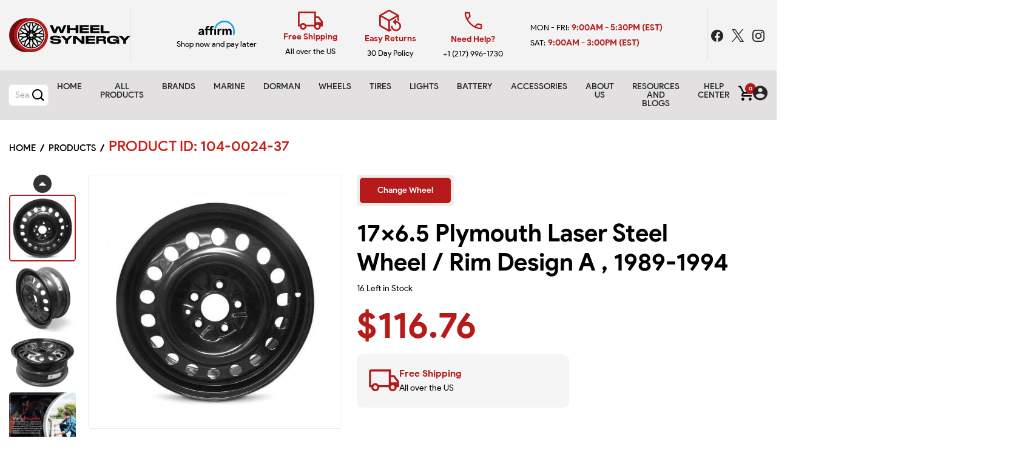

--- FILE ---
content_type: text/html; charset=utf-8
request_url: https://www.wheelsynergy.com/products/104-0024-37
body_size: 93814
content:
<!doctype html>
<!--[if IE 9]> <html class="ie9 no-js supports-no-cookies" lang="en"> <![endif]-->
<!-- [if (gt IE 9)|!(IE)]><! -->
<html class="no-js supports-no-cookies" lang="en">
  <!-- <![endif] -->

  <head>
    <meta name="google-site-verification" content="GCT8RBc7oZ5Xo9HMrGLjISiK87pSEK-YCDZQAVrt3uU">
    <meta charset="utf-8">
    <meta http-equiv="X-UA-Compatible" content="IE=edge">
    <meta name="viewport" content="width=device-width,initial-scale=1">
    
      <link
        rel="preload"
        as="image"
        href="//www.wheelsynergy.com/cdn/shop/products/deca9adabc5b66c87bd6381ddf9d19b3b4098cfc_ae777f90-454e-46e9-be04-8e5b626821b7_1024x1024.jpg?v=1768511672"
        imagesrcset="//www.wheelsynergy.com/cdn/shop/products/deca9adabc5b66c87bd6381ddf9d19b3b4098cfc_ae777f90-454e-46e9-be04-8e5b626821b7_1024x1024.jpg?v=1768511672 1x, //www.wheelsynergy.com/cdn/shop/products/deca9adabc5b66c87bd6381ddf9d19b3b4098cfc_ae777f90-454e-46e9-be04-8e5b626821b7_2048x2048.jpg?v=1768511672 2x"
        type="image/jpg"
      >
    
    <!-- Preload and apply Gothic A1 font -->
    <link rel="preconnect" href="https://fonts.googleapis.com">
    <link rel="preconnect" href="https://fonts.gstatic.com" crossorigin>
    <link
      rel="preload"
      as="style"
      href="https://fonts.googleapis.com/css2?family=Gothic+A1:wght@400;500;700&display=swap"
    >
    <link
      rel="stylesheet"
      href="https://fonts.googleapis.com/css2?family=Gothic+A1:wght@400;500;700&display=swap"
      media="all"
    >

    <!-- Critical CSS for above-the-fold content -->
    <style>
      .blog-details-top img {
        width: 100%;
        height: auto;
        max-width: 100%;
        display: block;
      }
      .blog-details-content {
        padding: 2rem 1rem;
        font-size: 1rem;
      }
    </style>

    <!-- Preconnects for third-party services -->
    <link rel="preconnect" href="https://www.googletagmanager.com">
    <link rel="preconnect" href="https://connect.facebook.net">
    <!-- <link rel="preconnect" href="https://simpletire.com"> -->
    <link rel="preconnect" href="https://cdn.shopify.com" crossorigin>

    <meta name="theme-color" content="#b71a1b">
    <meta name="facebook-domain-verification" content="5vj0aa7v6f0inihgoxbr9q7zaug8he">
    <meta name="p:domain_verify" content="00dd753d200f2e085b10abe1f79b73c4"><title>
      17x6.5 Plymouth Laser Steel Wheel / Rim Design A , 1989-1994
      

    </title>

    
      <link rel="canonical" href="https://www.wheelsynergy.com/products/104-0024-37">
    
<link rel="shortcut icon" href="//www.wheelsynergy.com/cdn/shop/files/icon_32x32.png?v=1673463316" type="image/png"><meta name="description" content="1989-1994 17x6.5 Plymouth Laser Steel Wheel / Rim Design A- 205/55R17 that are fully compatible with OEM Equipment. Click to see Technical Details"><!-- /snippets/social-meta-tags.liquid -->


  <meta property="og:type" content="product">
  <meta property="og:title" content="17x6.5 Plymouth Laser Steel Wheel / Rim Design A , 1989-1994">
  
    <meta property="og:image" content="http://www.wheelsynergy.com/cdn/shop/products/6351ec5b554fa05f97fd7546557e1c251d21bef9_8efd18fc-a28c-4b6e-bb2e-95a36fa5e52f_grande.jpg?v=1768511672">
    <meta property="og:image:secure_url" content="https://www.wheelsynergy.com/cdn/shop/products/6351ec5b554fa05f97fd7546557e1c251d21bef9_8efd18fc-a28c-4b6e-bb2e-95a36fa5e52f_grande.jpg?v=1768511672">
  
    <meta property="og:image" content="http://www.wheelsynergy.com/cdn/shop/products/d59706b8072fb007cf54bbeb41d9bbcee52fb1a1_ac1afd67-8ba7-4e2b-8c99-9c13658ff8b7_grande.jpg?v=1768511672">
    <meta property="og:image:secure_url" content="https://www.wheelsynergy.com/cdn/shop/products/d59706b8072fb007cf54bbeb41d9bbcee52fb1a1_ac1afd67-8ba7-4e2b-8c99-9c13658ff8b7_grande.jpg?v=1768511672">
  
    <meta property="og:image" content="http://www.wheelsynergy.com/cdn/shop/products/deca9adabc5b66c87bd6381ddf9d19b3b4098cfc_ae777f90-454e-46e9-be04-8e5b626821b7_grande.jpg?v=1768511672">
    <meta property="og:image:secure_url" content="https://www.wheelsynergy.com/cdn/shop/products/deca9adabc5b66c87bd6381ddf9d19b3b4098cfc_ae777f90-454e-46e9-be04-8e5b626821b7_grande.jpg?v=1768511672">
  
  <meta property="og:description" content="1989-1994 17x6.5 Plymouth Laser Steel Wheel / Rim Design A- 205/55R17 that are fully compatible with OEM Equipment. Click to see Technical Details">
  <meta property="og:price:amount" content="116.76">
  <meta property="og:price:currency" content="USD">

<meta property="og:url" content="https://www.wheelsynergy.com/products/104-0024-37">
<meta property="og:site_name" content="Wheel Synergy">




  <meta name="twitter:card" content="summary">


  <meta name="twitter:title" content="17x6.5 Plymouth Laser Steel Wheel / Rim Design A , 1989-1994">
  <meta name="twitter:description" content="1989-1994 17x6.5 Plymouth Laser Steel Wheel / Rim Design A- 205/55R17 that are fully compatible with OEM Equipment. Click to see Technical Details">
  <meta name="twitter:image" content="https://www.wheelsynergy.com/cdn/shop/products/deca9adabc5b66c87bd6381ddf9d19b3b4098cfc_ae777f90-454e-46e9-be04-8e5b626821b7_grande.jpg?v=1768511672">
  <meta name="twitter:image:width" content="600">
  <meta name="twitter:image:height" content="600">

<!-- Optimized CSS Loading -->
    <link rel="preload" href="//www.wheelsynergy.com/cdn/shop/t/7/assets/timber-customized.css?v=63876719873456056581744900078" as="style" onload="this.rel='stylesheet'">
    <noscript><link rel="stylesheet" href="//www.wheelsynergy.com/cdn/shop/t/7/assets/timber-customized.css?v=63876719873456056581744900078"></noscript><link rel ="preload" href="https://cdn.jsdelivr.net/npm/bootstrap@5.0.2/dist/css/bootstrap.min.css" as="style" onload="this.rel='stylesheet'" integrity="sha384-EVSTQN3/azprG1Anm3QDgpJLIm9Nao0Yz1ztcQTwFspd3yD65VohhpuuCOmLASjC" crossorigin="anonymous">


<link rel ="preload" href="//www.wheelsynergy.com/cdn/shop/t/7/assets/icofont.min.css?v=34488503053569612441686866573" as="style" onload="this.rel='stylesheet'">
<link rel ="preload" href="//www.wheelsynergy.com/cdn/shop/t/7/assets/custom-icons.css?v=76781646910567421921764359180" as="style" onload="this.rel='stylesheet'">








  <link rel ="preload" href="//www.wheelsynergy.com/cdn/shop/t/7/assets/slick-slider.css?v=98065853508920828541654875869" as="style" onload="this.rel='stylesheet'">




<link rel ="preload" href="//www.wheelsynergy.com/cdn/shop/t/7/assets/styles.css?v=70944631725089189791673034069" as="style" onload="this.rel='stylesheet'">
<link rel ="preload" href="//www.wheelsynergy.com/cdn/shop/t/7/assets/style.min.css?v=5867978148287530311675872957" as="style" onload="this.rel='stylesheet'">




<link rel ="preload" href="//www.wheelsynergy.com/cdn/shop/t/7/assets/theme-responsive.css?v=57288554069970689601666456370" as="style" onload="this.rel='stylesheet'">
<link rel ="preload" href="//www.wheelsynergy.com/cdn/shop/t/7/assets/skin-and-color.css?v=18606848402713233621764097244" as="style" onload="this.rel='stylesheet'">

<style data-shopify>
  @font-face {
    font-family: 'Product Sans';
    src: url(//www.wheelsynergy.com/cdn/shop/files/ProductSans-Black.woff?v=14256382852976725883) format('woff');
    font-weight: 900;
    font-style: normal;
    font-display: swap;
}
@font-face {
    font-family: 'Product Sans';
    src: url(//www.wheelsynergy.com/cdn/shop/files/ProductSans-Bold.woff?v=3806594745111751006) format('woff');
    font-weight: bold;
    font-style: normal;
    font-display: swap;
}
@font-face {
    font-family: 'Product Sans';
    src: url(//www.wheelsynergy.com/cdn/shop/files/ProductSans-Medium.woff?v=7148822818365666985) format('woff');
    font-weight: 500;
    font-style: normal;
    font-display: swap;
}
@font-face {
    font-family: 'Product Sans';
    src: url(//www.wheelsynergy.com/cdn/shop/files/ProductSans-Regular.woff?v=12097968458929633835) format('woff');
    font-weight: normal;
    font-style: normal;
    font-display: swap;
}
@font-face {
    font-family: 'Product Sans';
    src: url(//www.wheelsynergy.com/cdn/shop/files/ProductSans-Light.woff?v=9588340071266290963) format('woff');
    font-weight: 300;
    font-style: normal;
    font-display: swap;
}
@font-face {
    font-family: 'Product Sans';
    src: url(//www.wheelsynergy.com/cdn/shop/files/ProductSans-Thin.woff?v=9816584973573025529) format('woff');
    font-weight: 100;
    font-style: normal;
    font-display: swap;
}
@font-face {
  font-family: 'Merriweather';
  font-style: italic;
  font-weight: 400;
  font-display: swap;
  src: url(//www.wheelsynergy.com/cdn/shop/files/Merriweather-Italic.woff?v=16087650567802550835) format('woff');
}
@font-face {
  font-family: 'Merriweather';
  font-style: italic;
  font-weight: 700;
  font-display: swap;
  src: url(//www.wheelsynergy.com/cdn/shop/files/Merriweather-BoldItalic.woff?v=16724782433491635515) format('woff');
}
@font-face {
  font-family: 'Merriweather';
  font-style: normal;
  font-weight: 400;
  font-display: swap;
  src: url(//www.wheelsynergy.com/cdn/shop/files/Merriweather-Regular.woff?v=18058035035998221673) format('woff');
}
@font-face {
  font-family: 'Merriweather';
  font-style: normal;
  font-weight: 700;
  font-display: swap;
  src: url(//www.wheelsynergy.com/cdn/shop/files/Merriweather-Bold.woff?v=15190015418696082744) format('woff');
}
  
.custom-font-primary {
  font-family: 'Product Sans', sans-serif !important;
}
.custom-font-secondary {
  font-family: 'Merriweather', serif !important;
}

  </style>


<link rel ="preload" href="//www.wheelsynergy.com/cdn/shop/t/7/assets/custom-styles.min.css?v=138288146618455212271764359179" as="style" onload="this.rel='stylesheet'">
<link rel ="preload" href="//www.wheelsynergy.com/cdn/shop/t/7/assets/custom-styles-mq.css?v=119341042031992700111686950619" as="style" onload="this.rel='stylesheet'"><style>
.brand-content-wrapper {
background: var(--gray1);
padding: 30px;
border: 1px solid var(--gray2);
border-radius: 10px;
margin-top: 50px;
}
.brand-title {
font-weight: 800;
color: var(--accent1);
}
.help-block.error {
color: var(--accent1) !important;
font-size: 14px;
font-weight: 600;
margin-bottom: 0 !important;
}
.message.success {
margin-bottom: 20px !important;
}
  </style><script>window.performance && window.performance.mark && window.performance.mark('shopify.content_for_header.start');</script><meta name="facebook-domain-verification" content="5vj0aa7v6f0inihgoxbr9q7zaug8he">
<meta name="google-site-verification" content="GCT8RBc7oZ5Xo9HMrGLjISiK87pSEK-YCDZQAVrt3uU">
<meta id="shopify-digital-wallet" name="shopify-digital-wallet" content="/33749499963/digital_wallets/dialog">
<meta name="shopify-checkout-api-token" content="1042a46101d104baf350a33be713c20a">
<meta id="in-context-paypal-metadata" data-shop-id="33749499963" data-venmo-supported="false" data-environment="production" data-locale="en_US" data-paypal-v4="true" data-currency="USD">
<link rel="alternate" type="application/json+oembed" href="https://www.wheelsynergy.com/products/104-0024-37.oembed">
<script async="async" src="/checkouts/internal/preloads.js?locale=en-US"></script>
<link rel="preconnect" href="https://shop.app" crossorigin="anonymous">
<script async="async" src="https://shop.app/checkouts/internal/preloads.js?locale=en-US&shop_id=33749499963" crossorigin="anonymous"></script>
<script id="apple-pay-shop-capabilities" type="application/json">{"shopId":33749499963,"countryCode":"US","currencyCode":"USD","merchantCapabilities":["supports3DS"],"merchantId":"gid:\/\/shopify\/Shop\/33749499963","merchantName":"Wheel Synergy","requiredBillingContactFields":["postalAddress","email","phone"],"requiredShippingContactFields":["postalAddress","email","phone"],"shippingType":"shipping","supportedNetworks":["visa","masterCard","amex","discover","elo","jcb"],"total":{"type":"pending","label":"Wheel Synergy","amount":"1.00"},"shopifyPaymentsEnabled":true,"supportsSubscriptions":true}</script>
<script id="shopify-features" type="application/json">{"accessToken":"1042a46101d104baf350a33be713c20a","betas":["rich-media-storefront-analytics"],"domain":"www.wheelsynergy.com","predictiveSearch":true,"shopId":33749499963,"locale":"en"}</script>
<script>var Shopify = Shopify || {};
Shopify.shop = "partsynergy.myshopify.com";
Shopify.locale = "en";
Shopify.currency = {"active":"USD","rate":"1.0"};
Shopify.country = "US";
Shopify.theme = {"name":"Wheel Synergy","id":130333933727,"schema_name":null,"schema_version":null,"theme_store_id":null,"role":"main"};
Shopify.theme.handle = "null";
Shopify.theme.style = {"id":null,"handle":null};
Shopify.cdnHost = "www.wheelsynergy.com/cdn";
Shopify.routes = Shopify.routes || {};
Shopify.routes.root = "/";</script>
<script type="module">!function(o){(o.Shopify=o.Shopify||{}).modules=!0}(window);</script>
<script>!function(o){function n(){var o=[];function n(){o.push(Array.prototype.slice.apply(arguments))}return n.q=o,n}var t=o.Shopify=o.Shopify||{};t.loadFeatures=n(),t.autoloadFeatures=n()}(window);</script>
<script>
  window.ShopifyPay = window.ShopifyPay || {};
  window.ShopifyPay.apiHost = "shop.app\/pay";
  window.ShopifyPay.redirectState = null;
</script>
<script id="shop-js-analytics" type="application/json">{"pageType":"product"}</script>
<script defer="defer" async type="module" src="//www.wheelsynergy.com/cdn/shopifycloud/shop-js/modules/v2/client.init-shop-cart-sync_C5BV16lS.en.esm.js"></script>
<script defer="defer" async type="module" src="//www.wheelsynergy.com/cdn/shopifycloud/shop-js/modules/v2/chunk.common_CygWptCX.esm.js"></script>
<script type="module">
  await import("//www.wheelsynergy.com/cdn/shopifycloud/shop-js/modules/v2/client.init-shop-cart-sync_C5BV16lS.en.esm.js");
await import("//www.wheelsynergy.com/cdn/shopifycloud/shop-js/modules/v2/chunk.common_CygWptCX.esm.js");

  window.Shopify.SignInWithShop?.initShopCartSync?.({"fedCMEnabled":true,"windoidEnabled":true});

</script>
<script>
  window.Shopify = window.Shopify || {};
  if (!window.Shopify.featureAssets) window.Shopify.featureAssets = {};
  window.Shopify.featureAssets['shop-js'] = {"shop-cart-sync":["modules/v2/client.shop-cart-sync_ZFArdW7E.en.esm.js","modules/v2/chunk.common_CygWptCX.esm.js"],"init-fed-cm":["modules/v2/client.init-fed-cm_CmiC4vf6.en.esm.js","modules/v2/chunk.common_CygWptCX.esm.js"],"shop-button":["modules/v2/client.shop-button_tlx5R9nI.en.esm.js","modules/v2/chunk.common_CygWptCX.esm.js"],"shop-cash-offers":["modules/v2/client.shop-cash-offers_DOA2yAJr.en.esm.js","modules/v2/chunk.common_CygWptCX.esm.js","modules/v2/chunk.modal_D71HUcav.esm.js"],"init-windoid":["modules/v2/client.init-windoid_sURxWdc1.en.esm.js","modules/v2/chunk.common_CygWptCX.esm.js"],"shop-toast-manager":["modules/v2/client.shop-toast-manager_ClPi3nE9.en.esm.js","modules/v2/chunk.common_CygWptCX.esm.js"],"init-shop-email-lookup-coordinator":["modules/v2/client.init-shop-email-lookup-coordinator_B8hsDcYM.en.esm.js","modules/v2/chunk.common_CygWptCX.esm.js"],"init-shop-cart-sync":["modules/v2/client.init-shop-cart-sync_C5BV16lS.en.esm.js","modules/v2/chunk.common_CygWptCX.esm.js"],"avatar":["modules/v2/client.avatar_BTnouDA3.en.esm.js"],"pay-button":["modules/v2/client.pay-button_FdsNuTd3.en.esm.js","modules/v2/chunk.common_CygWptCX.esm.js"],"init-customer-accounts":["modules/v2/client.init-customer-accounts_DxDtT_ad.en.esm.js","modules/v2/client.shop-login-button_C5VAVYt1.en.esm.js","modules/v2/chunk.common_CygWptCX.esm.js","modules/v2/chunk.modal_D71HUcav.esm.js"],"init-shop-for-new-customer-accounts":["modules/v2/client.init-shop-for-new-customer-accounts_ChsxoAhi.en.esm.js","modules/v2/client.shop-login-button_C5VAVYt1.en.esm.js","modules/v2/chunk.common_CygWptCX.esm.js","modules/v2/chunk.modal_D71HUcav.esm.js"],"shop-login-button":["modules/v2/client.shop-login-button_C5VAVYt1.en.esm.js","modules/v2/chunk.common_CygWptCX.esm.js","modules/v2/chunk.modal_D71HUcav.esm.js"],"init-customer-accounts-sign-up":["modules/v2/client.init-customer-accounts-sign-up_CPSyQ0Tj.en.esm.js","modules/v2/client.shop-login-button_C5VAVYt1.en.esm.js","modules/v2/chunk.common_CygWptCX.esm.js","modules/v2/chunk.modal_D71HUcav.esm.js"],"shop-follow-button":["modules/v2/client.shop-follow-button_Cva4Ekp9.en.esm.js","modules/v2/chunk.common_CygWptCX.esm.js","modules/v2/chunk.modal_D71HUcav.esm.js"],"checkout-modal":["modules/v2/client.checkout-modal_BPM8l0SH.en.esm.js","modules/v2/chunk.common_CygWptCX.esm.js","modules/v2/chunk.modal_D71HUcav.esm.js"],"lead-capture":["modules/v2/client.lead-capture_Bi8yE_yS.en.esm.js","modules/v2/chunk.common_CygWptCX.esm.js","modules/v2/chunk.modal_D71HUcav.esm.js"],"shop-login":["modules/v2/client.shop-login_D6lNrXab.en.esm.js","modules/v2/chunk.common_CygWptCX.esm.js","modules/v2/chunk.modal_D71HUcav.esm.js"],"payment-terms":["modules/v2/client.payment-terms_CZxnsJam.en.esm.js","modules/v2/chunk.common_CygWptCX.esm.js","modules/v2/chunk.modal_D71HUcav.esm.js"]};
</script>
<script id="__st">var __st={"a":33749499963,"offset":-21600,"reqid":"c288e06d-6a36-467e-95b5-021ad4010355-1768791202","pageurl":"www.wheelsynergy.com\/products\/104-0024-37","u":"ca702717c353","p":"product","rtyp":"product","rid":7560843100319};</script>
<script>window.ShopifyPaypalV4VisibilityTracking = true;</script>
<script id="captcha-bootstrap">!function(){'use strict';const t='contact',e='account',n='new_comment',o=[[t,t],['blogs',n],['comments',n],[t,'customer']],c=[[e,'customer_login'],[e,'guest_login'],[e,'recover_customer_password'],[e,'create_customer']],r=t=>t.map((([t,e])=>`form[action*='/${t}']:not([data-nocaptcha='true']) input[name='form_type'][value='${e}']`)).join(','),a=t=>()=>t?[...document.querySelectorAll(t)].map((t=>t.form)):[];function s(){const t=[...o],e=r(t);return a(e)}const i='password',u='form_key',d=['recaptcha-v3-token','g-recaptcha-response','h-captcha-response',i],f=()=>{try{return window.sessionStorage}catch{return}},m='__shopify_v',_=t=>t.elements[u];function p(t,e,n=!1){try{const o=window.sessionStorage,c=JSON.parse(o.getItem(e)),{data:r}=function(t){const{data:e,action:n}=t;return t[m]||n?{data:e,action:n}:{data:t,action:n}}(c);for(const[e,n]of Object.entries(r))t.elements[e]&&(t.elements[e].value=n);n&&o.removeItem(e)}catch(o){console.error('form repopulation failed',{error:o})}}const l='form_type',E='cptcha';function T(t){t.dataset[E]=!0}const w=window,h=w.document,L='Shopify',v='ce_forms',y='captcha';let A=!1;((t,e)=>{const n=(g='f06e6c50-85a8-45c8-87d0-21a2b65856fe',I='https://cdn.shopify.com/shopifycloud/storefront-forms-hcaptcha/ce_storefront_forms_captcha_hcaptcha.v1.5.2.iife.js',D={infoText:'Protected by hCaptcha',privacyText:'Privacy',termsText:'Terms'},(t,e,n)=>{const o=w[L][v],c=o.bindForm;if(c)return c(t,g,e,D).then(n);var r;o.q.push([[t,g,e,D],n]),r=I,A||(h.body.append(Object.assign(h.createElement('script'),{id:'captcha-provider',async:!0,src:r})),A=!0)});var g,I,D;w[L]=w[L]||{},w[L][v]=w[L][v]||{},w[L][v].q=[],w[L][y]=w[L][y]||{},w[L][y].protect=function(t,e){n(t,void 0,e),T(t)},Object.freeze(w[L][y]),function(t,e,n,w,h,L){const[v,y,A,g]=function(t,e,n){const i=e?o:[],u=t?c:[],d=[...i,...u],f=r(d),m=r(i),_=r(d.filter((([t,e])=>n.includes(e))));return[a(f),a(m),a(_),s()]}(w,h,L),I=t=>{const e=t.target;return e instanceof HTMLFormElement?e:e&&e.form},D=t=>v().includes(t);t.addEventListener('submit',(t=>{const e=I(t);if(!e)return;const n=D(e)&&!e.dataset.hcaptchaBound&&!e.dataset.recaptchaBound,o=_(e),c=g().includes(e)&&(!o||!o.value);(n||c)&&t.preventDefault(),c&&!n&&(function(t){try{if(!f())return;!function(t){const e=f();if(!e)return;const n=_(t);if(!n)return;const o=n.value;o&&e.removeItem(o)}(t);const e=Array.from(Array(32),(()=>Math.random().toString(36)[2])).join('');!function(t,e){_(t)||t.append(Object.assign(document.createElement('input'),{type:'hidden',name:u})),t.elements[u].value=e}(t,e),function(t,e){const n=f();if(!n)return;const o=[...t.querySelectorAll(`input[type='${i}']`)].map((({name:t})=>t)),c=[...d,...o],r={};for(const[a,s]of new FormData(t).entries())c.includes(a)||(r[a]=s);n.setItem(e,JSON.stringify({[m]:1,action:t.action,data:r}))}(t,e)}catch(e){console.error('failed to persist form',e)}}(e),e.submit())}));const S=(t,e)=>{t&&!t.dataset[E]&&(n(t,e.some((e=>e===t))),T(t))};for(const o of['focusin','change'])t.addEventListener(o,(t=>{const e=I(t);D(e)&&S(e,y())}));const B=e.get('form_key'),M=e.get(l),P=B&&M;t.addEventListener('DOMContentLoaded',(()=>{const t=y();if(P)for(const e of t)e.elements[l].value===M&&p(e,B);[...new Set([...A(),...v().filter((t=>'true'===t.dataset.shopifyCaptcha))])].forEach((e=>S(e,t)))}))}(h,new URLSearchParams(w.location.search),n,t,e,['guest_login'])})(!0,!0)}();</script>
<script integrity="sha256-4kQ18oKyAcykRKYeNunJcIwy7WH5gtpwJnB7kiuLZ1E=" data-source-attribution="shopify.loadfeatures" defer="defer" src="//www.wheelsynergy.com/cdn/shopifycloud/storefront/assets/storefront/load_feature-a0a9edcb.js" crossorigin="anonymous"></script>
<script crossorigin="anonymous" defer="defer" src="//www.wheelsynergy.com/cdn/shopifycloud/storefront/assets/shopify_pay/storefront-65b4c6d7.js?v=20250812"></script>
<script data-source-attribution="shopify.dynamic_checkout.dynamic.init">var Shopify=Shopify||{};Shopify.PaymentButton=Shopify.PaymentButton||{isStorefrontPortableWallets:!0,init:function(){window.Shopify.PaymentButton.init=function(){};var t=document.createElement("script");t.src="https://www.wheelsynergy.com/cdn/shopifycloud/portable-wallets/latest/portable-wallets.en.js",t.type="module",document.head.appendChild(t)}};
</script>
<script data-source-attribution="shopify.dynamic_checkout.buyer_consent">
  function portableWalletsHideBuyerConsent(e){var t=document.getElementById("shopify-buyer-consent"),n=document.getElementById("shopify-subscription-policy-button");t&&n&&(t.classList.add("hidden"),t.setAttribute("aria-hidden","true"),n.removeEventListener("click",e))}function portableWalletsShowBuyerConsent(e){var t=document.getElementById("shopify-buyer-consent"),n=document.getElementById("shopify-subscription-policy-button");t&&n&&(t.classList.remove("hidden"),t.removeAttribute("aria-hidden"),n.addEventListener("click",e))}window.Shopify?.PaymentButton&&(window.Shopify.PaymentButton.hideBuyerConsent=portableWalletsHideBuyerConsent,window.Shopify.PaymentButton.showBuyerConsent=portableWalletsShowBuyerConsent);
</script>
<script data-source-attribution="shopify.dynamic_checkout.cart.bootstrap">document.addEventListener("DOMContentLoaded",(function(){function t(){return document.querySelector("shopify-accelerated-checkout-cart, shopify-accelerated-checkout")}if(t())Shopify.PaymentButton.init();else{new MutationObserver((function(e,n){t()&&(Shopify.PaymentButton.init(),n.disconnect())})).observe(document.body,{childList:!0,subtree:!0})}}));
</script>
<link id="shopify-accelerated-checkout-styles" rel="stylesheet" media="screen" href="https://www.wheelsynergy.com/cdn/shopifycloud/portable-wallets/latest/accelerated-checkout-backwards-compat.css" crossorigin="anonymous">
<style id="shopify-accelerated-checkout-cart">
        #shopify-buyer-consent {
  margin-top: 1em;
  display: inline-block;
  width: 100%;
}

#shopify-buyer-consent.hidden {
  display: none;
}

#shopify-subscription-policy-button {
  background: none;
  border: none;
  padding: 0;
  text-decoration: underline;
  font-size: inherit;
  cursor: pointer;
}

#shopify-subscription-policy-button::before {
  box-shadow: none;
}

      </style>

<script>window.performance && window.performance.mark && window.performance.mark('shopify.content_for_header.end');</script>
    <!-- /snippets/oldIE-js.liquid -->


<!--[if lt IE 9]>
<script src="//cdnjs.cloudflare.com/ajax/libs/html5shiv/3.7.2/html5shiv.min.js" type="text/javascript"></script>
<script src="//www.wheelsynergy.com/cdn/shop/t/7/assets/respond.min.js?v=52248677837542619231654875864" type="text/javascript"></script>
<link href="//www.wheelsynergy.com/cdn/shop/t/7/assets/respond-proxy.html" id="respond-proxy" rel="respond-proxy" />
<link href="//www.wheelsynergy.com/search?q=8573b7bb510afca7a10477fd9df54d14" id="respond-redirect" rel="respond-redirect" />
<script src="//www.wheelsynergy.com/search?q=8573b7bb510afca7a10477fd9df54d14" type="text/javascript"></script>
<![endif]-->


<!-- Your update file include here -->
<script src="//www.wheelsynergy.com/cdn/shop/t/7/assets/modernizr-3.5.0.min.js?v=129302752053281709951654875854" defer></script>
  


<script>
/*! jQuery v3.7.0 | (c) OpenJS Foundation and other contributors | jquery.org/license */
!function(e,t){"use strict";"object"==typeof module&&"object"==typeof module.exports?module.exports=e.document?t(e,!0):function(e){if(!e.document)throw new Error("jQuery requires a window with a document");return t(e)}:t(e)}("undefined"!=typeof window?window:this,function(ie,e){"use strict";var oe=[],r=Object.getPrototypeOf,ae=oe.slice,g=oe.flat?function(e){return oe.flat.call(e)}:function(e){return oe.concat.apply([],e)},s=oe.push,se=oe.indexOf,n={},i=n.toString,ue=n.hasOwnProperty,o=ue.toString,a=o.call(Object),le={},v=function(e){return"function"==typeof e&&"number"!=typeof e.nodeType&&"function"!=typeof e.item},y=function(e){return null!=e&&e===e.window},C=ie.document,u={type:!0,src:!0,nonce:!0,noModule:!0};function m(e,t,n){var r,i,o=(n=n||C).createElement("script");if(o.text=e,t)for(r in u)(i=t[r]||t.getAttribute&&t.getAttribute(r))&&o.setAttribute(r,i);n.head.appendChild(o).parentNode.removeChild(o)}function x(e){return null==e?e+"":"object"==typeof e||"function"==typeof e?n[i.call(e)]||"object":typeof e}var t="3.7.0",l=/HTML$/i,ce=function(e,t){return new ce.fn.init(e,t)};function c(e){var t=!!e&&"length"in e&&e.length,n=x(e);return!v(e)&&!y(e)&&("array"===n||0===t||"number"==typeof t&&0<t&&t-1 in e)}function fe(e,t){return e.nodeName&&e.nodeName.toLowerCase()===t.toLowerCase()}ce.fn=ce.prototype={jquery:t,constructor:ce,length:0,toArray:function(){return ae.call(this)},get:function(e){return null==e?ae.call(this):e<0?this[e+this.length]:this[e]},pushStack:function(e){var t=ce.merge(this.constructor(),e);return t.prevObject=this,t},each:function(e){return ce.each(this,e)},map:function(n){return this.pushStack(ce.map(this,function(e,t){return n.call(e,t,e)}))},slice:function(){return this.pushStack(ae.apply(this,arguments))},first:function(){return this.eq(0)},last:function(){return this.eq(-1)},even:function(){return this.pushStack(ce.grep(this,function(e,t){return(t+1)%2}))},odd:function(){return this.pushStack(ce.grep(this,function(e,t){return t%2}))},eq:function(e){var t=this.length,n=+e+(e<0?t:0);return this.pushStack(0<=n&&n<t?[this[n]]:[])},end:function(){return this.prevObject||this.constructor()},push:s,sort:oe.sort,splice:oe.splice},ce.extend=ce.fn.extend=function(){var e,t,n,r,i,o,a=arguments[0]||{},s=1,u=arguments.length,l=!1;for("boolean"==typeof a&&(l=a,a=arguments[s]||{},s++),"object"==typeof a||v(a)||(a={}),s===u&&(a=this,s--);s<u;s++)if(null!=(e=arguments[s]))for(t in e)r=e[t],"__proto__"!==t&&a!==r&&(l&&r&&(ce.isPlainObject(r)||(i=Array.isArray(r)))?(n=a[t],o=i&&!Array.isArray(n)?[]:i||ce.isPlainObject(n)?n:{},i=!1,a[t]=ce.extend(l,o,r)):void 0!==r&&(a[t]=r));return a},ce.extend({expando:"jQuery"+(t+Math.random()).replace(/\D/g,""),isReady:!0,error:function(e){throw new Error(e)},noop:function(){},isPlainObject:function(e){var t,n;return!(!e||"[object Object]"!==i.call(e))&&(!(t=r(e))||"function"==typeof(n=ue.call(t,"constructor")&&t.constructor)&&o.call(n)===a)},isEmptyObject:function(e){var t;for(t in e)return!1;return!0},globalEval:function(e,t,n){m(e,{nonce:t&&t.nonce},n)},each:function(e,t){var n,r=0;if(c(e)){for(n=e.length;r<n;r++)if(!1===t.call(e[r],r,e[r]))break}else for(r in e)if(!1===t.call(e[r],r,e[r]))break;return e},text:function(e){var t,n="",r=0,i=e.nodeType;if(i){if(1===i||9===i||11===i)return e.textContent;if(3===i||4===i)return e.nodeValue}else while(t=e[r++])n+=ce.text(t);return n},makeArray:function(e,t){var n=t||[];return null!=e&&(c(Object(e))?ce.merge(n,"string"==typeof e?[e]:e):s.call(n,e)),n},inArray:function(e,t,n){return null==t?-1:se.call(t,e,n)},isXMLDoc:function(e){var t=e&&e.namespaceURI,n=e&&(e.ownerDocument||e).documentElement;return!l.test(t||n&&n.nodeName||"HTML")},merge:function(e,t){for(var n=+t.length,r=0,i=e.length;r<n;r++)e[i++]=t[r];return e.length=i,e},grep:function(e,t,n){for(var r=[],i=0,o=e.length,a=!n;i<o;i++)!t(e[i],i)!==a&&r.push(e[i]);return r},map:function(e,t,n){var r,i,o=0,a=[];if(c(e))for(r=e.length;o<r;o++)null!=(i=t(e[o],o,n))&&a.push(i);else for(o in e)null!=(i=t(e[o],o,n))&&a.push(i);return g(a)},guid:1,support:le}),"function"==typeof Symbol&&(ce.fn[Symbol.iterator]=oe[Symbol.iterator]),ce.each("Boolean Number String Function Array Date RegExp Object Error Symbol".split(" "),function(e,t){n["[object "+t+"]"]=t.toLowerCase()});var pe=oe.pop,de=oe.sort,he=oe.splice,ge="[\\x20\\t\\r\\n\\f]",ve=new RegExp("^"+ge+"+|((?:^|[^\\\\])(?:\\\\.)*)"+ge+"+$","g");ce.contains=function(e,t){var n=t&&t.parentNode;return e===n||!(!n||1!==n.nodeType||!(e.contains?e.contains(n):e.compareDocumentPosition&&16&e.compareDocumentPosition(n)))};var f=/([\0-\x1f\x7f]|^-?\d)|^-$|[^\x80-\uFFFF\w-]/g;function p(e,t){return t?"\0"===e?"\ufffd":e.slice(0,-1)+"\\"+e.charCodeAt(e.length-1).toString(16)+" ":"\\"+e}ce.escapeSelector=function(e){return(e+"").replace(f,p)};var ye=C,me=s;!function(){var e,b,w,o,a,T,r,C,d,i,k=me,S=ce.expando,E=0,n=0,s=W(),c=W(),u=W(),h=W(),l=function(e,t){return e===t&&(a=!0),0},f="checked|selected|async|autofocus|autoplay|controls|defer|disabled|hidden|ismap|loop|multiple|open|readonly|required|scoped",t="(?:\\\\[\\da-fA-F]{1,6}"+ge+"?|\\\\[^\\r\\n\\f]|[\\w-]|[^\0-\\x7f])+",p="\\["+ge+"*("+t+")(?:"+ge+"*([*^$|!~]?=)"+ge+"*(?:'((?:\\\\.|[^\\\\'])*)'|\"((?:\\\\.|[^\\\\\"])*)\"|("+t+"))|)"+ge+"*\\]",g=":("+t+")(?:\\((('((?:\\\\.|[^\\\\'])*)'|\"((?:\\\\.|[^\\\\\"])*)\")|((?:\\\\.|[^\\\\()[\\]]|"+p+")*)|.*)\\)|)",v=new RegExp(ge+"+","g"),y=new RegExp("^"+ge+"*,"+ge+"*"),m=new RegExp("^"+ge+"*([>+~]|"+ge+")"+ge+"*"),x=new RegExp(ge+"|>"),j=new RegExp(g),A=new RegExp("^"+t+"$"),D={ID:new RegExp("^#("+t+")"),CLASS:new RegExp("^\\.("+t+")"),TAG:new RegExp("^("+t+"|[*])"),ATTR:new RegExp("^"+p),PSEUDO:new RegExp("^"+g),CHILD:new RegExp("^:(only|first|last|nth|nth-last)-(child|of-type)(?:\\("+ge+"*(even|odd|(([+-]|)(\\d*)n|)"+ge+"*(?:([+-]|)"+ge+"*(\\d+)|))"+ge+"*\\)|)","i"),bool:new RegExp("^(?:"+f+")$","i"),needsContext:new RegExp("^"+ge+"*[>+~]|:(even|odd|eq|gt|lt|nth|first|last)(?:\\("+ge+"*((?:-\\d)?\\d*)"+ge+"*\\)|)(?=[^-]|$)","i")},N=/^(?:input|select|textarea|button)$/i,q=/^h\d$/i,L=/^(?:#([\w-]+)|(\w+)|\.([\w-]+))$/,H=/[+~]/,O=new RegExp("\\\\[\\da-fA-F]{1,6}"+ge+"?|\\\\([^\\r\\n\\f])","g"),P=function(e,t){var n="0x"+e.slice(1)-65536;return t||(n<0?String.fromCharCode(n+65536):String.fromCharCode(n>>10|55296,1023&n|56320))},R=function(){V()},M=J(function(e){return!0===e.disabled&&fe(e,"fieldset")},{dir:"parentNode",next:"legend"});try{k.apply(oe=ae.call(ye.childNodes),ye.childNodes),oe[ye.childNodes.length].nodeType}catch(e){k={apply:function(e,t){me.apply(e,ae.call(t))},call:function(e){me.apply(e,ae.call(arguments,1))}}}function I(t,e,n,r){var i,o,a,s,u,l,c,f=e&&e.ownerDocument,p=e?e.nodeType:9;if(n=n||[],"string"!=typeof t||!t||1!==p&&9!==p&&11!==p)return n;if(!r&&(V(e),e=e||T,C)){if(11!==p&&(u=L.exec(t)))if(i=u[1]){if(9===p){if(!(a=e.getElementById(i)))return n;if(a.id===i)return k.call(n,a),n}else if(f&&(a=f.getElementById(i))&&I.contains(e,a)&&a.id===i)return k.call(n,a),n}else{if(u[2])return k.apply(n,e.getElementsByTagName(t)),n;if((i=u[3])&&e.getElementsByClassName)return k.apply(n,e.getElementsByClassName(i)),n}if(!(h[t+" "]||d&&d.test(t))){if(c=t,f=e,1===p&&(x.test(t)||m.test(t))){(f=H.test(t)&&z(e.parentNode)||e)==e&&le.scope||((s=e.getAttribute("id"))?s=ce.escapeSelector(s):e.setAttribute("id",s=S)),o=(l=Y(t)).length;while(o--)l[o]=(s?"#"+s:":scope")+" "+Q(l[o]);c=l.join(",")}try{return k.apply(n,f.querySelectorAll(c)),n}catch(e){h(t,!0)}finally{s===S&&e.removeAttribute("id")}}}return re(t.replace(ve,"$1"),e,n,r)}function W(){var r=[];return function e(t,n){return r.push(t+" ")>b.cacheLength&&delete e[r.shift()],e[t+" "]=n}}function F(e){return e[S]=!0,e}function $(e){var t=T.createElement("fieldset");try{return!!e(t)}catch(e){return!1}finally{t.parentNode&&t.parentNode.removeChild(t),t=null}}function B(t){return function(e){return fe(e,"input")&&e.type===t}}function _(t){return function(e){return(fe(e,"input")||fe(e,"button"))&&e.type===t}}function X(t){return function(e){return"form"in e?e.parentNode&&!1===e.disabled?"label"in e?"label"in e.parentNode?e.parentNode.disabled===t:e.disabled===t:e.isDisabled===t||e.isDisabled!==!t&&M(e)===t:e.disabled===t:"label"in e&&e.disabled===t}}function U(a){return F(function(o){return o=+o,F(function(e,t){var n,r=a([],e.length,o),i=r.length;while(i--)e[n=r[i]]&&(e[n]=!(t[n]=e[n]))})})}function z(e){return e&&"undefined"!=typeof e.getElementsByTagName&&e}function V(e){var t,n=e?e.ownerDocument||e:ye;return n!=T&&9===n.nodeType&&n.documentElement&&(r=(T=n).documentElement,C=!ce.isXMLDoc(T),i=r.matches||r.webkitMatchesSelector||r.msMatchesSelector,ye!=T&&(t=T.defaultView)&&t.top!==t&&t.addEventListener("unload",R),le.getById=$(function(e){return r.appendChild(e).id=ce.expando,!T.getElementsByName||!T.getElementsByName(ce.expando).length}),le.disconnectedMatch=$(function(e){return i.call(e,"*")}),le.scope=$(function(){return T.querySelectorAll(":scope")}),le.cssHas=$(function(){try{return T.querySelector(":has(*,:jqfake)"),!1}catch(e){return!0}}),le.getById?(b.filter.ID=function(e){var t=e.replace(O,P);return function(e){return e.getAttribute("id")===t}},b.find.ID=function(e,t){if("undefined"!=typeof t.getElementById&&C){var n=t.getElementById(e);return n?[n]:[]}}):(b.filter.ID=function(e){var n=e.replace(O,P);return function(e){var t="undefined"!=typeof e.getAttributeNode&&e.getAttributeNode("id");return t&&t.value===n}},b.find.ID=function(e,t){if("undefined"!=typeof t.getElementById&&C){var n,r,i,o=t.getElementById(e);if(o){if((n=o.getAttributeNode("id"))&&n.value===e)return[o];i=t.getElementsByName(e),r=0;while(o=i[r++])if((n=o.getAttributeNode("id"))&&n.value===e)return[o]}return[]}}),b.find.TAG=function(e,t){return"undefined"!=typeof t.getElementsByTagName?t.getElementsByTagName(e):t.querySelectorAll(e)},b.find.CLASS=function(e,t){if("undefined"!=typeof t.getElementsByClassName&&C)return t.getElementsByClassName(e)},d=[],$(function(e){var t;r.appendChild(e).innerHTML="<a id='"+S+"' href='' disabled='disabled'></a><select id='"+S+"-\r\\' disabled='disabled'><option selected=''></option></select>",e.querySelectorAll("[selected]").length||d.push("\\["+ge+"*(?:value|"+f+")"),e.querySelectorAll("[id~="+S+"-]").length||d.push("~="),e.querySelectorAll("a#"+S+"+*").length||d.push(".#.+[+~]"),e.querySelectorAll(":checked").length||d.push(":checked"),(t=T.createElement("input")).setAttribute("type","hidden"),e.appendChild(t).setAttribute("name","D"),r.appendChild(e).disabled=!0,2!==e.querySelectorAll(":disabled").length&&d.push(":enabled",":disabled"),(t=T.createElement("input")).setAttribute("name",""),e.appendChild(t),e.querySelectorAll("[name='']").length||d.push("\\["+ge+"*name"+ge+"*="+ge+"*(?:''|\"\")")}),le.cssHas||d.push(":has"),d=d.length&&new RegExp(d.join("|")),l=function(e,t){if(e===t)return a=!0,0;var n=!e.compareDocumentPosition-!t.compareDocumentPosition;return n||(1&(n=(e.ownerDocument||e)==(t.ownerDocument||t)?e.compareDocumentPosition(t):1)||!le.sortDetached&&t.compareDocumentPosition(e)===n?e===T||e.ownerDocument==ye&&I.contains(ye,e)?-1:t===T||t.ownerDocument==ye&&I.contains(ye,t)?1:o?se.call(o,e)-se.call(o,t):0:4&n?-1:1)}),T}for(e in I.matches=function(e,t){return I(e,null,null,t)},I.matchesSelector=function(e,t){if(V(e),C&&!h[t+" "]&&(!d||!d.test(t)))try{var n=i.call(e,t);if(n||le.disconnectedMatch||e.document&&11!==e.document.nodeType)return n}catch(e){h(t,!0)}return 0<I(t,T,null,[e]).length},I.contains=function(e,t){return(e.ownerDocument||e)!=T&&V(e),ce.contains(e,t)},I.attr=function(e,t){(e.ownerDocument||e)!=T&&V(e);var n=b.attrHandle[t.toLowerCase()],r=n&&ue.call(b.attrHandle,t.toLowerCase())?n(e,t,!C):void 0;return void 0!==r?r:e.getAttribute(t)},I.error=function(e){throw new Error("Syntax error, unrecognized expression: "+e)},ce.uniqueSort=function(e){var t,n=[],r=0,i=0;if(a=!le.sortStable,o=!le.sortStable&&ae.call(e,0),de.call(e,l),a){while(t=e[i++])t===e[i]&&(r=n.push(i));while(r--)he.call(e,n[r],1)}return o=null,e},ce.fn.uniqueSort=function(){return this.pushStack(ce.uniqueSort(ae.apply(this)))},(b=ce.expr={cacheLength:50,createPseudo:F,match:D,attrHandle:{},find:{},relative:{">":{dir:"parentNode",first:!0}," ":{dir:"parentNode"},"+":{dir:"previousSibling",first:!0},"~":{dir:"previousSibling"}},preFilter:{ATTR:function(e){return e[1]=e[1].replace(O,P),e[3]=(e[3]||e[4]||e[5]||"").replace(O,P),"~="===e[2]&&(e[3]=" "+e[3]+" "),e.slice(0,4)},CHILD:function(e){return e[1]=e[1].toLowerCase(),"nth"===e[1].slice(0,3)?(e[3]||I.error(e[0]),e[4]=+(e[4]?e[5]+(e[6]||1):2*("even"===e[3]||"odd"===e[3])),e[5]=+(e[7]+e[8]||"odd"===e[3])):e[3]&&I.error(e[0]),e},PSEUDO:function(e){var t,n=!e[6]&&e[2];return D.CHILD.test(e[0])?null:(e[3]?e[2]=e[4]||e[5]||"":n&&j.test(n)&&(t=Y(n,!0))&&(t=n.indexOf(")",n.length-t)-n.length)&&(e[0]=e[0].slice(0,t),e[2]=n.slice(0,t)),e.slice(0,3))}},filter:{TAG:function(e){var t=e.replace(O,P).toLowerCase();return"*"===e?function(){return!0}:function(e){return fe(e,t)}},CLASS:function(e){var t=s[e+" "];return t||(t=new RegExp("(^|"+ge+")"+e+"("+ge+"|$)"))&&s(e,function(e){return t.test("string"==typeof e.className&&e.className||"undefined"!=typeof e.getAttribute&&e.getAttribute("class")||"")})},ATTR:function(n,r,i){return function(e){var t=I.attr(e,n);return null==t?"!="===r:!r||(t+="","="===r?t===i:"!="===r?t!==i:"^="===r?i&&0===t.indexOf(i):"*="===r?i&&-1<t.indexOf(i):"$="===r?i&&t.slice(-i.length)===i:"~="===r?-1<(" "+t.replace(v," ")+" ").indexOf(i):"|="===r&&(t===i||t.slice(0,i.length+1)===i+"-"))}},CHILD:function(d,e,t,h,g){var v="nth"!==d.slice(0,3),y="last"!==d.slice(-4),m="of-type"===e;return 1===h&&0===g?function(e){return!!e.parentNode}:function(e,t,n){var r,i,o,a,s,u=v!==y?"nextSibling":"previousSibling",l=e.parentNode,c=m&&e.nodeName.toLowerCase(),f=!n&&!m,p=!1;if(l){if(v){while(u){o=e;while(o=o[u])if(m?fe(o,c):1===o.nodeType)return!1;s=u="only"===d&&!s&&"nextSibling"}return!0}if(s=[y?l.firstChild:l.lastChild],y&&f){p=(a=(r=(i=l[S]||(l[S]={}))[d]||[])[0]===E&&r[1])&&r[2],o=a&&l.childNodes[a];while(o=++a&&o&&o[u]||(p=a=0)||s.pop())if(1===o.nodeType&&++p&&o===e){i[d]=[E,a,p];break}}else if(f&&(p=a=(r=(i=e[S]||(e[S]={}))[d]||[])[0]===E&&r[1]),!1===p)while(o=++a&&o&&o[u]||(p=a=0)||s.pop())if((m?fe(o,c):1===o.nodeType)&&++p&&(f&&((i=o[S]||(o[S]={}))[d]=[E,p]),o===e))break;return(p-=g)===h||p%h==0&&0<=p/h}}},PSEUDO:function(e,o){var t,a=b.pseudos[e]||b.setFilters[e.toLowerCase()]||I.error("unsupported pseudo: "+e);return a[S]?a(o):1<a.length?(t=[e,e,"",o],b.setFilters.hasOwnProperty(e.toLowerCase())?F(function(e,t){var n,r=a(e,o),i=r.length;while(i--)e[n=se.call(e,r[i])]=!(t[n]=r[i])}):function(e){return a(e,0,t)}):a}},pseudos:{not:F(function(e){var r=[],i=[],s=ne(e.replace(ve,"$1"));return s[S]?F(function(e,t,n,r){var i,o=s(e,null,r,[]),a=e.length;while(a--)(i=o[a])&&(e[a]=!(t[a]=i))}):function(e,t,n){return r[0]=e,s(r,null,n,i),r[0]=null,!i.pop()}}),has:F(function(t){return function(e){return 0<I(t,e).length}}),contains:F(function(t){return t=t.replace(O,P),function(e){return-1<(e.textContent||ce.text(e)).indexOf(t)}}),lang:F(function(n){return A.test(n||"")||I.error("unsupported lang: "+n),n=n.replace(O,P).toLowerCase(),function(e){var t;do{if(t=C?e.lang:e.getAttribute("xml:lang")||e.getAttribute("lang"))return(t=t.toLowerCase())===n||0===t.indexOf(n+"-")}while((e=e.parentNode)&&1===e.nodeType);return!1}}),target:function(e){var t=ie.location&&ie.location.hash;return t&&t.slice(1)===e.id},root:function(e){return e===r},focus:function(e){return e===function(){try{return T.activeElement}catch(e){}}()&&T.hasFocus()&&!!(e.type||e.href||~e.tabIndex)},enabled:X(!1),disabled:X(!0),checked:function(e){return fe(e,"input")&&!!e.checked||fe(e,"option")&&!!e.selected},selected:function(e){return e.parentNode&&e.parentNode.selectedIndex,!0===e.selected},empty:function(e){for(e=e.firstChild;e;e=e.nextSibling)if(e.nodeType<6)return!1;return!0},parent:function(e){return!b.pseudos.empty(e)},header:function(e){return q.test(e.nodeName)},input:function(e){return N.test(e.nodeName)},button:function(e){return fe(e,"input")&&"button"===e.type||fe(e,"button")},text:function(e){var t;return fe(e,"input")&&"text"===e.type&&(null==(t=e.getAttribute("type"))||"text"===t.toLowerCase())},first:U(function(){return[0]}),last:U(function(e,t){return[t-1]}),eq:U(function(e,t,n){return[n<0?n+t:n]}),even:U(function(e,t){for(var n=0;n<t;n+=2)e.push(n);return e}),odd:U(function(e,t){for(var n=1;n<t;n+=2)e.push(n);return e}),lt:U(function(e,t,n){var r;for(r=n<0?n+t:t<n?t:n;0<=--r;)e.push(r);return e}),gt:U(function(e,t,n){for(var r=n<0?n+t:n;++r<t;)e.push(r);return e})}}).pseudos.nth=b.pseudos.eq,{radio:!0,checkbox:!0,file:!0,password:!0,image:!0})b.pseudos[e]=B(e);for(e in{submit:!0,reset:!0})b.pseudos[e]=_(e);function G(){}function Y(e,t){var n,r,i,o,a,s,u,l=c[e+" "];if(l)return t?0:l.slice(0);a=e,s=[],u=b.preFilter;while(a){for(o in n&&!(r=y.exec(a))||(r&&(a=a.slice(r[0].length)||a),s.push(i=[])),n=!1,(r=m.exec(a))&&(n=r.shift(),i.push({value:n,type:r[0].replace(ve," ")}),a=a.slice(n.length)),b.filter)!(r=D[o].exec(a))||u[o]&&!(r=u[o](r))||(n=r.shift(),i.push({value:n,type:o,matches:r}),a=a.slice(n.length));if(!n)break}return t?a.length:a?I.error(e):c(e,s).slice(0)}function Q(e){for(var t=0,n=e.length,r="";t<n;t++)r+=e[t].value;return r}function J(a,e,t){var s=e.dir,u=e.next,l=u||s,c=t&&"parentNode"===l,f=n++;return e.first?function(e,t,n){while(e=e[s])if(1===e.nodeType||c)return a(e,t,n);return!1}:function(e,t,n){var r,i,o=[E,f];if(n){while(e=e[s])if((1===e.nodeType||c)&&a(e,t,n))return!0}else while(e=e[s])if(1===e.nodeType||c)if(i=e[S]||(e[S]={}),u&&fe(e,u))e=e[s]||e;else{if((r=i[l])&&r[0]===E&&r[1]===f)return o[2]=r[2];if((i[l]=o)[2]=a(e,t,n))return!0}return!1}}function K(i){return 1<i.length?function(e,t,n){var r=i.length;while(r--)if(!i[r](e,t,n))return!1;return!0}:i[0]}function Z(e,t,n,r,i){for(var o,a=[],s=0,u=e.length,l=null!=t;s<u;s++)(o=e[s])&&(n&&!n(o,r,i)||(a.push(o),l&&t.push(s)));return a}function ee(d,h,g,v,y,e){return v&&!v[S]&&(v=ee(v)),y&&!y[S]&&(y=ee(y,e)),F(function(e,t,n,r){var i,o,a,s,u=[],l=[],c=t.length,f=e||function(e,t,n){for(var r=0,i=t.length;r<i;r++)I(e,t[r],n);return n}(h||"*",n.nodeType?[n]:n,[]),p=!d||!e&&h?f:Z(f,u,d,n,r);if(g?g(p,s=y||(e?d:c||v)?[]:t,n,r):s=p,v){i=Z(s,l),v(i,[],n,r),o=i.length;while(o--)(a=i[o])&&(s[l[o]]=!(p[l[o]]=a))}if(e){if(y||d){if(y){i=[],o=s.length;while(o--)(a=s[o])&&i.push(p[o]=a);y(null,s=[],i,r)}o=s.length;while(o--)(a=s[o])&&-1<(i=y?se.call(e,a):u[o])&&(e[i]=!(t[i]=a))}}else s=Z(s===t?s.splice(c,s.length):s),y?y(null,t,s,r):k.apply(t,s)})}function te(e){for(var i,t,n,r=e.length,o=b.relative[e[0].type],a=o||b.relative[" "],s=o?1:0,u=J(function(e){return e===i},a,!0),l=J(function(e){return-1<se.call(i,e)},a,!0),c=[function(e,t,n){var r=!o&&(n||t!=w)||((i=t).nodeType?u(e,t,n):l(e,t,n));return i=null,r}];s<r;s++)if(t=b.relative[e[s].type])c=[J(K(c),t)];else{if((t=b.filter[e[s].type].apply(null,e[s].matches))[S]){for(n=++s;n<r;n++)if(b.relative[e[n].type])break;return ee(1<s&&K(c),1<s&&Q(e.slice(0,s-1).concat({value:" "===e[s-2].type?"*":""})).replace(ve,"$1"),t,s<n&&te(e.slice(s,n)),n<r&&te(e=e.slice(n)),n<r&&Q(e))}c.push(t)}return K(c)}function ne(e,t){var n,v,y,m,x,r,i=[],o=[],a=u[e+" "];if(!a){t||(t=Y(e)),n=t.length;while(n--)(a=te(t[n]))[S]?i.push(a):o.push(a);(a=u(e,(v=o,m=0<(y=i).length,x=0<v.length,r=function(e,t,n,r,i){var o,a,s,u=0,l="0",c=e&&[],f=[],p=w,d=e||x&&b.find.TAG("*",i),h=E+=null==p?1:Math.random()||.1,g=d.length;for(i&&(w=t==T||t||i);l!==g&&null!=(o=d[l]);l++){if(x&&o){a=0,t||o.ownerDocument==T||(V(o),n=!C);while(s=v[a++])if(s(o,t||T,n)){k.call(r,o);break}i&&(E=h)}m&&((o=!s&&o)&&u--,e&&c.push(o))}if(u+=l,m&&l!==u){a=0;while(s=y[a++])s(c,f,t,n);if(e){if(0<u)while(l--)c[l]||f[l]||(f[l]=pe.call(r));f=Z(f)}k.apply(r,f),i&&!e&&0<f.length&&1<u+y.length&&ce.uniqueSort(r)}return i&&(E=h,w=p),c},m?F(r):r))).selector=e}return a}function re(e,t,n,r){var i,o,a,s,u,l="function"==typeof e&&e,c=!r&&Y(e=l.selector||e);if(n=n||[],1===c.length){if(2<(o=c[0]=c[0].slice(0)).length&&"ID"===(a=o[0]).type&&9===t.nodeType&&C&&b.relative[o[1].type]){if(!(t=(b.find.ID(a.matches[0].replace(O,P),t)||[])[0]))return n;l&&(t=t.parentNode),e=e.slice(o.shift().value.length)}i=D.needsContext.test(e)?0:o.length;while(i--){if(a=o[i],b.relative[s=a.type])break;if((u=b.find[s])&&(r=u(a.matches[0].replace(O,P),H.test(o[0].type)&&z(t.parentNode)||t))){if(o.splice(i,1),!(e=r.length&&Q(o)))return k.apply(n,r),n;break}}}return(l||ne(e,c))(r,t,!C,n,!t||H.test(e)&&z(t.parentNode)||t),n}G.prototype=b.filters=b.pseudos,b.setFilters=new G,le.sortStable=S.split("").sort(l).join("")===S,V(),le.sortDetached=$(function(e){return 1&e.compareDocumentPosition(T.createElement("fieldset"))}),ce.find=I,ce.expr[":"]=ce.expr.pseudos,ce.unique=ce.uniqueSort,I.compile=ne,I.select=re,I.setDocument=V,I.escape=ce.escapeSelector,I.getText=ce.text,I.isXML=ce.isXMLDoc,I.selectors=ce.expr,I.support=ce.support,I.uniqueSort=ce.uniqueSort}();var d=function(e,t,n){var r=[],i=void 0!==n;while((e=e[t])&&9!==e.nodeType)if(1===e.nodeType){if(i&&ce(e).is(n))break;r.push(e)}return r},h=function(e,t){for(var n=[];e;e=e.nextSibling)1===e.nodeType&&e!==t&&n.push(e);return n},b=ce.expr.match.needsContext,w=/^<([a-z][^\/\0>:\x20\t\r\n\f]*)[\x20\t\r\n\f]*\/?>(?:<\/\1>|)$/i;function T(e,n,r){return v(n)?ce.grep(e,function(e,t){return!!n.call(e,t,e)!==r}):n.nodeType?ce.grep(e,function(e){return e===n!==r}):"string"!=typeof n?ce.grep(e,function(e){return-1<se.call(n,e)!==r}):ce.filter(n,e,r)}ce.filter=function(e,t,n){var r=t[0];return n&&(e=":not("+e+")"),1===t.length&&1===r.nodeType?ce.find.matchesSelector(r,e)?[r]:[]:ce.find.matches(e,ce.grep(t,function(e){return 1===e.nodeType}))},ce.fn.extend({find:function(e){var t,n,r=this.length,i=this;if("string"!=typeof e)return this.pushStack(ce(e).filter(function(){for(t=0;t<r;t++)if(ce.contains(i[t],this))return!0}));for(n=this.pushStack([]),t=0;t<r;t++)ce.find(e,i[t],n);return 1<r?ce.uniqueSort(n):n},filter:function(e){return this.pushStack(T(this,e||[],!1))},not:function(e){return this.pushStack(T(this,e||[],!0))},is:function(e){return!!T(this,"string"==typeof e&&b.test(e)?ce(e):e||[],!1).length}});var k,S=/^(?:\s*(<[\w\W]+>)[^>]*|#([\w-]+))$/;(ce.fn.init=function(e,t,n){var r,i;if(!e)return this;if(n=n||k,"string"==typeof e){if(!(r="<"===e[0]&&">"===e[e.length-1]&&3<=e.length?[null,e,null]:S.exec(e))||!r[1]&&t)return!t||t.jquery?(t||n).find(e):this.constructor(t).find(e);if(r[1]){if(t=t instanceof ce?t[0]:t,ce.merge(this,ce.parseHTML(r[1],t&&t.nodeType?t.ownerDocument||t:C,!0)),w.test(r[1])&&ce.isPlainObject(t))for(r in t)v(this[r])?this[r](t[r]):this.attr(r,t[r]);return this}return(i=C.getElementById(r[2]))&&(this[0]=i,this.length=1),this}return e.nodeType?(this[0]=e,this.length=1,this):v(e)?void 0!==n.ready?n.ready(e):e(ce):ce.makeArray(e,this)}).prototype=ce.fn,k=ce(C);var E=/^(?:parents|prev(?:Until|All))/,j={children:!0,contents:!0,next:!0,prev:!0};function A(e,t){while((e=e[t])&&1!==e.nodeType);return e}ce.fn.extend({has:function(e){var t=ce(e,this),n=t.length;return this.filter(function(){for(var e=0;e<n;e++)if(ce.contains(this,t[e]))return!0})},closest:function(e,t){var n,r=0,i=this.length,o=[],a="string"!=typeof e&&ce(e);if(!b.test(e))for(;r<i;r++)for(n=this[r];n&&n!==t;n=n.parentNode)if(n.nodeType<11&&(a?-1<a.index(n):1===n.nodeType&&ce.find.matchesSelector(n,e))){o.push(n);break}return this.pushStack(1<o.length?ce.uniqueSort(o):o)},index:function(e){return e?"string"==typeof e?se.call(ce(e),this[0]):se.call(this,e.jquery?e[0]:e):this[0]&&this[0].parentNode?this.first().prevAll().length:-1},add:function(e,t){return this.pushStack(ce.uniqueSort(ce.merge(this.get(),ce(e,t))))},addBack:function(e){return this.add(null==e?this.prevObject:this.prevObject.filter(e))}}),ce.each({parent:function(e){var t=e.parentNode;return t&&11!==t.nodeType?t:null},parents:function(e){return d(e,"parentNode")},parentsUntil:function(e,t,n){return d(e,"parentNode",n)},next:function(e){return A(e,"nextSibling")},prev:function(e){return A(e,"previousSibling")},nextAll:function(e){return d(e,"nextSibling")},prevAll:function(e){return d(e,"previousSibling")},nextUntil:function(e,t,n){return d(e,"nextSibling",n)},prevUntil:function(e,t,n){return d(e,"previousSibling",n)},siblings:function(e){return h((e.parentNode||{}).firstChild,e)},children:function(e){return h(e.firstChild)},contents:function(e){return null!=e.contentDocument&&r(e.contentDocument)?e.contentDocument:(fe(e,"template")&&(e=e.content||e),ce.merge([],e.childNodes))}},function(r,i){ce.fn[r]=function(e,t){var n=ce.map(this,i,e);return"Until"!==r.slice(-5)&&(t=e),t&&"string"==typeof t&&(n=ce.filter(t,n)),1<this.length&&(j[r]||ce.uniqueSort(n),E.test(r)&&n.reverse()),this.pushStack(n)}});var D=/[^\x20\t\r\n\f]+/g;function N(e){return e}function q(e){throw e}function L(e,t,n,r){var i;try{e&&v(i=e.promise)?i.call(e).done(t).fail(n):e&&v(i=e.then)?i.call(e,t,n):t.apply(void 0,[e].slice(r))}catch(e){n.apply(void 0,[e])}}ce.Callbacks=function(r){var e,n;r="string"==typeof r?(e=r,n={},ce.each(e.match(D)||[],function(e,t){n[t]=!0}),n):ce.extend({},r);var i,t,o,a,s=[],u=[],l=-1,c=function(){for(a=a||r.once,o=i=!0;u.length;l=-1){t=u.shift();while(++l<s.length)!1===s[l].apply(t[0],t[1])&&r.stopOnFalse&&(l=s.length,t=!1)}r.memory||(t=!1),i=!1,a&&(s=t?[]:"")},f={add:function(){return s&&(t&&!i&&(l=s.length-1,u.push(t)),function n(e){ce.each(e,function(e,t){v(t)?r.unique&&f.has(t)||s.push(t):t&&t.length&&"string"!==x(t)&&n(t)})}(arguments),t&&!i&&c()),this},remove:function(){return ce.each(arguments,function(e,t){var n;while(-1<(n=ce.inArray(t,s,n)))s.splice(n,1),n<=l&&l--}),this},has:function(e){return e?-1<ce.inArray(e,s):0<s.length},empty:function(){return s&&(s=[]),this},disable:function(){return a=u=[],s=t="",this},disabled:function(){return!s},lock:function(){return a=u=[],t||i||(s=t=""),this},locked:function(){return!!a},fireWith:function(e,t){return a||(t=[e,(t=t||[]).slice?t.slice():t],u.push(t),i||c()),this},fire:function(){return f.fireWith(this,arguments),this},fired:function(){return!!o}};return f},ce.extend({Deferred:function(e){var o=[["notify","progress",ce.Callbacks("memory"),ce.Callbacks("memory"),2],["resolve","done",ce.Callbacks("once memory"),ce.Callbacks("once memory"),0,"resolved"],["reject","fail",ce.Callbacks("once memory"),ce.Callbacks("once memory"),1,"rejected"]],i="pending",a={state:function(){return i},always:function(){return s.done(arguments).fail(arguments),this},"catch":function(e){return a.then(null,e)},pipe:function(){var i=arguments;return ce.Deferred(function(r){ce.each(o,function(e,t){var n=v(i[t[4]])&&i[t[4]];s[t[1]](function(){var e=n&&n.apply(this,arguments);e&&v(e.promise)?e.promise().progress(r.notify).done(r.resolve).fail(r.reject):r[t[0]+"With"](this,n?[e]:arguments)})}),i=null}).promise()},then:function(t,n,r){var u=0;function l(i,o,a,s){return function(){var n=this,r=arguments,e=function(){var e,t;if(!(i<u)){if((e=a.apply(n,r))===o.promise())throw new TypeError("Thenable self-resolution");t=e&&("object"==typeof e||"function"==typeof e)&&e.then,v(t)?s?t.call(e,l(u,o,N,s),l(u,o,q,s)):(u++,t.call(e,l(u,o,N,s),l(u,o,q,s),l(u,o,N,o.notifyWith))):(a!==N&&(n=void 0,r=[e]),(s||o.resolveWith)(n,r))}},t=s?e:function(){try{e()}catch(e){ce.Deferred.exceptionHook&&ce.Deferred.exceptionHook(e,t.error),u<=i+1&&(a!==q&&(n=void 0,r=[e]),o.rejectWith(n,r))}};i?t():(ce.Deferred.getErrorHook?t.error=ce.Deferred.getErrorHook():ce.Deferred.getStackHook&&(t.error=ce.Deferred.getStackHook()),ie.setTimeout(t))}}return ce.Deferred(function(e){o[0][3].add(l(0,e,v(r)?r:N,e.notifyWith)),o[1][3].add(l(0,e,v(t)?t:N)),o[2][3].add(l(0,e,v(n)?n:q))}).promise()},promise:function(e){return null!=e?ce.extend(e,a):a}},s={};return ce.each(o,function(e,t){var n=t[2],r=t[5];a[t[1]]=n.add,r&&n.add(function(){i=r},o[3-e][2].disable,o[3-e][3].disable,o[0][2].lock,o[0][3].lock),n.add(t[3].fire),s[t[0]]=function(){return s[t[0]+"With"](this===s?void 0:this,arguments),this},s[t[0]+"With"]=n.fireWith}),a.promise(s),e&&e.call(s,s),s},when:function(e){var n=arguments.length,t=n,r=Array(t),i=ae.call(arguments),o=ce.Deferred(),a=function(t){return function(e){r[t]=this,i[t]=1<arguments.length?ae.call(arguments):e,--n||o.resolveWith(r,i)}};if(n<=1&&(L(e,o.done(a(t)).resolve,o.reject,!n),"pending"===o.state()||v(i[t]&&i[t].then)))return o.then();while(t--)L(i[t],a(t),o.reject);return o.promise()}});var H=/^(Eval|Internal|Range|Reference|Syntax|Type|URI)Error$/;ce.Deferred.exceptionHook=function(e,t){ie.console&&ie.console.warn&&e&&H.test(e.name)&&ie.console.warn("jQuery.Deferred exception: "+e.message,e.stack,t)},ce.readyException=function(e){ie.setTimeout(function(){throw e})};var O=ce.Deferred();function P(){C.removeEventListener("DOMContentLoaded",P),ie.removeEventListener("load",P),ce.ready()}ce.fn.ready=function(e){return O.then(e)["catch"](function(e){ce.readyException(e)}),this},ce.extend({isReady:!1,readyWait:1,ready:function(e){(!0===e?--ce.readyWait:ce.isReady)||(ce.isReady=!0)!==e&&0<--ce.readyWait||O.resolveWith(C,[ce])}}),ce.ready.then=O.then,"complete"===C.readyState||"loading"!==C.readyState&&!C.documentElement.doScroll?ie.setTimeout(ce.ready):(C.addEventListener("DOMContentLoaded",P),ie.addEventListener("load",P));var R=function(e,t,n,r,i,o,a){var s=0,u=e.length,l=null==n;if("object"===x(n))for(s in i=!0,n)R(e,t,s,n[s],!0,o,a);else if(void 0!==r&&(i=!0,v(r)||(a=!0),l&&(a?(t.call(e,r),t=null):(l=t,t=function(e,t,n){return l.call(ce(e),n)})),t))for(;s<u;s++)t(e[s],n,a?r:r.call(e[s],s,t(e[s],n)));return i?e:l?t.call(e):u?t(e[0],n):o},M=/^-ms-/,I=/-([a-z])/g;function W(e,t){return t.toUpperCase()}function F(e){return e.replace(M,"ms-").replace(I,W)}var $=function(e){return 1===e.nodeType||9===e.nodeType||!+e.nodeType};function B(){this.expando=ce.expando+B.uid++}B.uid=1,B.prototype={cache:function(e){var t=e[this.expando];return t||(t={},$(e)&&(e.nodeType?e[this.expando]=t:Object.defineProperty(e,this.expando,{value:t,configurable:!0}))),t},set:function(e,t,n){var r,i=this.cache(e);if("string"==typeof t)i[F(t)]=n;else for(r in t)i[F(r)]=t[r];return i},get:function(e,t){return void 0===t?this.cache(e):e[this.expando]&&e[this.expando][F(t)]},access:function(e,t,n){return void 0===t||t&&"string"==typeof t&&void 0===n?this.get(e,t):(this.set(e,t,n),void 0!==n?n:t)},remove:function(e,t){var n,r=e[this.expando];if(void 0!==r){if(void 0!==t){n=(t=Array.isArray(t)?t.map(F):(t=F(t))in r?[t]:t.match(D)||[]).length;while(n--)delete r[t[n]]}(void 0===t||ce.isEmptyObject(r))&&(e.nodeType?e[this.expando]=void 0:delete e[this.expando])}},hasData:function(e){var t=e[this.expando];return void 0!==t&&!ce.isEmptyObject(t)}};var _=new B,X=new B,U=/^(?:\{[\w\W]*\}|\[[\w\W]*\])$/,z=/[A-Z]/g;function V(e,t,n){var r,i;if(void 0===n&&1===e.nodeType)if(r="data-"+t.replace(z,"-$&").toLowerCase(),"string"==typeof(n=e.getAttribute(r))){try{n="true"===(i=n)||"false"!==i&&("null"===i?null:i===+i+""?+i:U.test(i)?JSON.parse(i):i)}catch(e){}X.set(e,t,n)}else n=void 0;return n}ce.extend({hasData:function(e){return X.hasData(e)||_.hasData(e)},data:function(e,t,n){return X.access(e,t,n)},removeData:function(e,t){X.remove(e,t)},_data:function(e,t,n){return _.access(e,t,n)},_removeData:function(e,t){_.remove(e,t)}}),ce.fn.extend({data:function(n,e){var t,r,i,o=this[0],a=o&&o.attributes;if(void 0===n){if(this.length&&(i=X.get(o),1===o.nodeType&&!_.get(o,"hasDataAttrs"))){t=a.length;while(t--)a[t]&&0===(r=a[t].name).indexOf("data-")&&(r=F(r.slice(5)),V(o,r,i[r]));_.set(o,"hasDataAttrs",!0)}return i}return"object"==typeof n?this.each(function(){X.set(this,n)}):R(this,function(e){var t;if(o&&void 0===e)return void 0!==(t=X.get(o,n))?t:void 0!==(t=V(o,n))?t:void 0;this.each(function(){X.set(this,n,e)})},null,e,1<arguments.length,null,!0)},removeData:function(e){return this.each(function(){X.remove(this,e)})}}),ce.extend({queue:function(e,t,n){var r;if(e)return t=(t||"fx")+"queue",r=_.get(e,t),n&&(!r||Array.isArray(n)?r=_.access(e,t,ce.makeArray(n)):r.push(n)),r||[]},dequeue:function(e,t){t=t||"fx";var n=ce.queue(e,t),r=n.length,i=n.shift(),o=ce._queueHooks(e,t);"inprogress"===i&&(i=n.shift(),r--),i&&("fx"===t&&n.unshift("inprogress"),delete o.stop,i.call(e,function(){ce.dequeue(e,t)},o)),!r&&o&&o.empty.fire()},_queueHooks:function(e,t){var n=t+"queueHooks";return _.get(e,n)||_.access(e,n,{empty:ce.Callbacks("once memory").add(function(){_.remove(e,[t+"queue",n])})})}}),ce.fn.extend({queue:function(t,n){var e=2;return"string"!=typeof t&&(n=t,t="fx",e--),arguments.length<e?ce.queue(this[0],t):void 0===n?this:this.each(function(){var e=ce.queue(this,t,n);ce._queueHooks(this,t),"fx"===t&&"inprogress"!==e[0]&&ce.dequeue(this,t)})},dequeue:function(e){return this.each(function(){ce.dequeue(this,e)})},clearQueue:function(e){return this.queue(e||"fx",[])},promise:function(e,t){var n,r=1,i=ce.Deferred(),o=this,a=this.length,s=function(){--r||i.resolveWith(o,[o])};"string"!=typeof e&&(t=e,e=void 0),e=e||"fx";while(a--)(n=_.get(o[a],e+"queueHooks"))&&n.empty&&(r++,n.empty.add(s));return s(),i.promise(t)}});var G=/[+-]?(?:\d*\.|)\d+(?:[eE][+-]?\d+|)/.source,Y=new RegExp("^(?:([+-])=|)("+G+")([a-z%]*)$","i"),Q=["Top","Right","Bottom","Left"],J=C.documentElement,K=function(e){return ce.contains(e.ownerDocument,e)},Z={composed:!0};J.getRootNode&&(K=function(e){return ce.contains(e.ownerDocument,e)||e.getRootNode(Z)===e.ownerDocument});var ee=function(e,t){return"none"===(e=t||e).style.display||""===e.style.display&&K(e)&&"none"===ce.css(e,"display")};function te(e,t,n,r){var i,o,a=20,s=r?function(){return r.cur()}:function(){return ce.css(e,t,"")},u=s(),l=n&&n[3]||(ce.cssNumber[t]?"":"px"),c=e.nodeType&&(ce.cssNumber[t]||"px"!==l&&+u)&&Y.exec(ce.css(e,t));if(c&&c[3]!==l){u/=2,l=l||c[3],c=+u||1;while(a--)ce.style(e,t,c+l),(1-o)*(1-(o=s()/u||.5))<=0&&(a=0),c/=o;c*=2,ce.style(e,t,c+l),n=n||[]}return n&&(c=+c||+u||0,i=n[1]?c+(n[1]+1)*n[2]:+n[2],r&&(r.unit=l,r.start=c,r.end=i)),i}var ne={};function re(e,t){for(var n,r,i,o,a,s,u,l=[],c=0,f=e.length;c<f;c++)(r=e[c]).style&&(n=r.style.display,t?("none"===n&&(l[c]=_.get(r,"display")||null,l[c]||(r.style.display="")),""===r.style.display&&ee(r)&&(l[c]=(u=a=o=void 0,a=(i=r).ownerDocument,s=i.nodeName,(u=ne[s])||(o=a.body.appendChild(a.createElement(s)),u=ce.css(o,"display"),o.parentNode.removeChild(o),"none"===u&&(u="block"),ne[s]=u)))):"none"!==n&&(l[c]="none",_.set(r,"display",n)));for(c=0;c<f;c++)null!=l[c]&&(e[c].style.display=l[c]);return e}ce.fn.extend({show:function(){return re(this,!0)},hide:function(){return re(this)},toggle:function(e){return"boolean"==typeof e?e?this.show():this.hide():this.each(function(){ee(this)?ce(this).show():ce(this).hide()})}});var xe,be,we=/^(?:checkbox|radio)$/i,Te=/<([a-z][^\/\0>\x20\t\r\n\f]*)/i,Ce=/^$|^module$|\/(?:java|ecma)script/i;xe=C.createDocumentFragment().appendChild(C.createElement("div")),(be=C.createElement("input")).setAttribute("type","radio"),be.setAttribute("checked","checked"),be.setAttribute("name","t"),xe.appendChild(be),le.checkClone=xe.cloneNode(!0).cloneNode(!0).lastChild.checked,xe.innerHTML="<textarea>x</textarea>",le.noCloneChecked=!!xe.cloneNode(!0).lastChild.defaultValue,xe.innerHTML="<option></option>",le.option=!!xe.lastChild;var ke={thead:[1,"<table>","</table>"],col:[2,"<table><colgroup>","</colgroup></table>"],tr:[2,"<table><tbody>","</tbody></table>"],td:[3,"<table><tbody><tr>","</tr></tbody></table>"],_default:[0,"",""]};function Se(e,t){var n;return n="undefined"!=typeof e.getElementsByTagName?e.getElementsByTagName(t||"*"):"undefined"!=typeof e.querySelectorAll?e.querySelectorAll(t||"*"):[],void 0===t||t&&fe(e,t)?ce.merge([e],n):n}function Ee(e,t){for(var n=0,r=e.length;n<r;n++)_.set(e[n],"globalEval",!t||_.get(t[n],"globalEval"))}ke.tbody=ke.tfoot=ke.colgroup=ke.caption=ke.thead,ke.th=ke.td,le.option||(ke.optgroup=ke.option=[1,"<select multiple='multiple'>","</select>"]);var je=/<|&#?\w+;/;function Ae(e,t,n,r,i){for(var o,a,s,u,l,c,f=t.createDocumentFragment(),p=[],d=0,h=e.length;d<h;d++)if((o=e[d])||0===o)if("object"===x(o))ce.merge(p,o.nodeType?[o]:o);else if(je.test(o)){a=a||f.appendChild(t.createElement("div")),s=(Te.exec(o)||["",""])[1].toLowerCase(),u=ke[s]||ke._default,a.innerHTML=u[1]+ce.htmlPrefilter(o)+u[2],c=u[0];while(c--)a=a.lastChild;ce.merge(p,a.childNodes),(a=f.firstChild).textContent=""}else p.push(t.createTextNode(o));f.textContent="",d=0;while(o=p[d++])if(r&&-1<ce.inArray(o,r))i&&i.push(o);else if(l=K(o),a=Se(f.appendChild(o),"script"),l&&Ee(a),n){c=0;while(o=a[c++])Ce.test(o.type||"")&&n.push(o)}return f}var De=/^([^.]*)(?:\.(.+)|)/;function Ne(){return!0}function qe(){return!1}function Le(e,t,n,r,i,o){var a,s;if("object"==typeof t){for(s in"string"!=typeof n&&(r=r||n,n=void 0),t)Le(e,s,n,r,t[s],o);return e}if(null==r&&null==i?(i=n,r=n=void 0):null==i&&("string"==typeof n?(i=r,r=void 0):(i=r,r=n,n=void 0)),!1===i)i=qe;else if(!i)return e;return 1===o&&(a=i,(i=function(e){return ce().off(e),a.apply(this,arguments)}).guid=a.guid||(a.guid=ce.guid++)),e.each(function(){ce.event.add(this,t,i,r,n)})}function He(e,r,t){t?(_.set(e,r,!1),ce.event.add(e,r,{namespace:!1,handler:function(e){var t,n=_.get(this,r);if(1&e.isTrigger&&this[r]){if(n)(ce.event.special[r]||{}).delegateType&&e.stopPropagation();else if(n=ae.call(arguments),_.set(this,r,n),this[r](),t=_.get(this,r),_.set(this,r,!1),n!==t)return e.stopImmediatePropagation(),e.preventDefault(),t}else n&&(_.set(this,r,ce.event.trigger(n[0],n.slice(1),this)),e.stopPropagation(),e.isImmediatePropagationStopped=Ne)}})):void 0===_.get(e,r)&&ce.event.add(e,r,Ne)}ce.event={global:{},add:function(t,e,n,r,i){var o,a,s,u,l,c,f,p,d,h,g,v=_.get(t);if($(t)){n.handler&&(n=(o=n).handler,i=o.selector),i&&ce.find.matchesSelector(J,i),n.guid||(n.guid=ce.guid++),(u=v.events)||(u=v.events=Object.create(null)),(a=v.handle)||(a=v.handle=function(e){return"undefined"!=typeof ce&&ce.event.triggered!==e.type?ce.event.dispatch.apply(t,arguments):void 0}),l=(e=(e||"").match(D)||[""]).length;while(l--)d=g=(s=De.exec(e[l])||[])[1],h=(s[2]||"").split(".").sort(),d&&(f=ce.event.special[d]||{},d=(i?f.delegateType:f.bindType)||d,f=ce.event.special[d]||{},c=ce.extend({type:d,origType:g,data:r,handler:n,guid:n.guid,selector:i,needsContext:i&&ce.expr.match.needsContext.test(i),namespace:h.join(".")},o),(p=u[d])||((p=u[d]=[]).delegateCount=0,f.setup&&!1!==f.setup.call(t,r,h,a)||t.addEventListener&&t.addEventListener(d,a)),f.add&&(f.add.call(t,c),c.handler.guid||(c.handler.guid=n.guid)),i?p.splice(p.delegateCount++,0,c):p.push(c),ce.event.global[d]=!0)}},remove:function(e,t,n,r,i){var o,a,s,u,l,c,f,p,d,h,g,v=_.hasData(e)&&_.get(e);if(v&&(u=v.events)){l=(t=(t||"").match(D)||[""]).length;while(l--)if(d=g=(s=De.exec(t[l])||[])[1],h=(s[2]||"").split(".").sort(),d){f=ce.event.special[d]||{},p=u[d=(r?f.delegateType:f.bindType)||d]||[],s=s[2]&&new RegExp("(^|\\.)"+h.join("\\.(?:.*\\.|)")+"(\\.|$)"),a=o=p.length;while(o--)c=p[o],!i&&g!==c.origType||n&&n.guid!==c.guid||s&&!s.test(c.namespace)||r&&r!==c.selector&&("**"!==r||!c.selector)||(p.splice(o,1),c.selector&&p.delegateCount--,f.remove&&f.remove.call(e,c));a&&!p.length&&(f.teardown&&!1!==f.teardown.call(e,h,v.handle)||ce.removeEvent(e,d,v.handle),delete u[d])}else for(d in u)ce.event.remove(e,d+t[l],n,r,!0);ce.isEmptyObject(u)&&_.remove(e,"handle events")}},dispatch:function(e){var t,n,r,i,o,a,s=new Array(arguments.length),u=ce.event.fix(e),l=(_.get(this,"events")||Object.create(null))[u.type]||[],c=ce.event.special[u.type]||{};for(s[0]=u,t=1;t<arguments.length;t++)s[t]=arguments[t];if(u.delegateTarget=this,!c.preDispatch||!1!==c.preDispatch.call(this,u)){a=ce.event.handlers.call(this,u,l),t=0;while((i=a[t++])&&!u.isPropagationStopped()){u.currentTarget=i.elem,n=0;while((o=i.handlers[n++])&&!u.isImmediatePropagationStopped())u.rnamespace&&!1!==o.namespace&&!u.rnamespace.test(o.namespace)||(u.handleObj=o,u.data=o.data,void 0!==(r=((ce.event.special[o.origType]||{}).handle||o.handler).apply(i.elem,s))&&!1===(u.result=r)&&(u.preventDefault(),u.stopPropagation()))}return c.postDispatch&&c.postDispatch.call(this,u),u.result}},handlers:function(e,t){var n,r,i,o,a,s=[],u=t.delegateCount,l=e.target;if(u&&l.nodeType&&!("click"===e.type&&1<=e.button))for(;l!==this;l=l.parentNode||this)if(1===l.nodeType&&("click"!==e.type||!0!==l.disabled)){for(o=[],a={},n=0;n<u;n++)void 0===a[i=(r=t[n]).selector+" "]&&(a[i]=r.needsContext?-1<ce(i,this).index(l):ce.find(i,this,null,[l]).length),a[i]&&o.push(r);o.length&&s.push({elem:l,handlers:o})}return l=this,u<t.length&&s.push({elem:l,handlers:t.slice(u)}),s},addProp:function(t,e){Object.defineProperty(ce.Event.prototype,t,{enumerable:!0,configurable:!0,get:v(e)?function(){if(this.originalEvent)return e(this.originalEvent)}:function(){if(this.originalEvent)return this.originalEvent[t]},set:function(e){Object.defineProperty(this,t,{enumerable:!0,configurable:!0,writable:!0,value:e})}})},fix:function(e){return e[ce.expando]?e:new ce.Event(e)},special:{load:{noBubble:!0},click:{setup:function(e){var t=this||e;return we.test(t.type)&&t.click&&fe(t,"input")&&He(t,"click",!0),!1},trigger:function(e){var t=this||e;return we.test(t.type)&&t.click&&fe(t,"input")&&He(t,"click"),!0},_default:function(e){var t=e.target;return we.test(t.type)&&t.click&&fe(t,"input")&&_.get(t,"click")||fe(t,"a")}},beforeunload:{postDispatch:function(e){void 0!==e.result&&e.originalEvent&&(e.originalEvent.returnValue=e.result)}}}},ce.removeEvent=function(e,t,n){e.removeEventListener&&e.removeEventListener(t,n)},ce.Event=function(e,t){if(!(this instanceof ce.Event))return new ce.Event(e,t);e&&e.type?(this.originalEvent=e,this.type=e.type,this.isDefaultPrevented=e.defaultPrevented||void 0===e.defaultPrevented&&!1===e.returnValue?Ne:qe,this.target=e.target&&3===e.target.nodeType?e.target.parentNode:e.target,this.currentTarget=e.currentTarget,this.relatedTarget=e.relatedTarget):this.type=e,t&&ce.extend(this,t),this.timeStamp=e&&e.timeStamp||Date.now(),this[ce.expando]=!0},ce.Event.prototype={constructor:ce.Event,isDefaultPrevented:qe,isPropagationStopped:qe,isImmediatePropagationStopped:qe,isSimulated:!1,preventDefault:function(){var e=this.originalEvent;this.isDefaultPrevented=Ne,e&&!this.isSimulated&&e.preventDefault()},stopPropagation:function(){var e=this.originalEvent;this.isPropagationStopped=Ne,e&&!this.isSimulated&&e.stopPropagation()},stopImmediatePropagation:function(){var e=this.originalEvent;this.isImmediatePropagationStopped=Ne,e&&!this.isSimulated&&e.stopImmediatePropagation(),this.stopPropagation()}},ce.each({altKey:!0,bubbles:!0,cancelable:!0,changedTouches:!0,ctrlKey:!0,detail:!0,eventPhase:!0,metaKey:!0,pageX:!0,pageY:!0,shiftKey:!0,view:!0,"char":!0,code:!0,charCode:!0,key:!0,keyCode:!0,button:!0,buttons:!0,clientX:!0,clientY:!0,offsetX:!0,offsetY:!0,pointerId:!0,pointerType:!0,screenX:!0,screenY:!0,targetTouches:!0,toElement:!0,touches:!0,which:!0},ce.event.addProp),ce.each({focus:"focusin",blur:"focusout"},function(r,i){function o(e){if(C.documentMode){var t=_.get(this,"handle"),n=ce.event.fix(e);n.type="focusin"===e.type?"focus":"blur",n.isSimulated=!0,t(e),n.target===n.currentTarget&&t(n)}else ce.event.simulate(i,e.target,ce.event.fix(e))}ce.event.special[r]={setup:function(){var e;if(He(this,r,!0),!C.documentMode)return!1;(e=_.get(this,i))||this.addEventListener(i,o),_.set(this,i,(e||0)+1)},trigger:function(){return He(this,r),!0},teardown:function(){var e;if(!C.documentMode)return!1;(e=_.get(this,i)-1)?_.set(this,i,e):(this.removeEventListener(i,o),_.remove(this,i))},_default:function(e){return _.get(e.target,r)},delegateType:i},ce.event.special[i]={setup:function(){var e=this.ownerDocument||this.document||this,t=C.documentMode?this:e,n=_.get(t,i);n||(C.documentMode?this.addEventListener(i,o):e.addEventListener(r,o,!0)),_.set(t,i,(n||0)+1)},teardown:function(){var e=this.ownerDocument||this.document||this,t=C.documentMode?this:e,n=_.get(t,i)-1;n?_.set(t,i,n):(C.documentMode?this.removeEventListener(i,o):e.removeEventListener(r,o,!0),_.remove(t,i))}}}),ce.each({mouseenter:"mouseover",mouseleave:"mouseout",pointerenter:"pointerover",pointerleave:"pointerout"},function(e,i){ce.event.special[e]={delegateType:i,bindType:i,handle:function(e){var t,n=e.relatedTarget,r=e.handleObj;return n&&(n===this||ce.contains(this,n))||(e.type=r.origType,t=r.handler.apply(this,arguments),e.type=i),t}}}),ce.fn.extend({on:function(e,t,n,r){return Le(this,e,t,n,r)},one:function(e,t,n,r){return Le(this,e,t,n,r,1)},off:function(e,t,n){var r,i;if(e&&e.preventDefault&&e.handleObj)return r=e.handleObj,ce(e.delegateTarget).off(r.namespace?r.origType+"."+r.namespace:r.origType,r.selector,r.handler),this;if("object"==typeof e){for(i in e)this.off(i,t,e[i]);return this}return!1!==t&&"function"!=typeof t||(n=t,t=void 0),!1===n&&(n=qe),this.each(function(){ce.event.remove(this,e,n,t)})}});var Oe=/<script|<style|<link/i,Pe=/checked\s*(?:[^=]|=\s*.checked.)/i,Re=/^\s*<!\[CDATA\[|\]\]>\s*$/g;function Me(e,t){return fe(e,"table")&&fe(11!==t.nodeType?t:t.firstChild,"tr")&&ce(e).children("tbody")[0]||e}function Ie(e){return e.type=(null!==e.getAttribute("type"))+"/"+e.type,e}function We(e){return"true/"===(e.type||"").slice(0,5)?e.type=e.type.slice(5):e.removeAttribute("type"),e}function Fe(e,t){var n,r,i,o,a,s;if(1===t.nodeType){if(_.hasData(e)&&(s=_.get(e).events))for(i in _.remove(t,"handle events"),s)for(n=0,r=s[i].length;n<r;n++)ce.event.add(t,i,s[i][n]);X.hasData(e)&&(o=X.access(e),a=ce.extend({},o),X.set(t,a))}}function $e(n,r,i,o){r=g(r);var e,t,a,s,u,l,c=0,f=n.length,p=f-1,d=r[0],h=v(d);if(h||1<f&&"string"==typeof d&&!le.checkClone&&Pe.test(d))return n.each(function(e){var t=n.eq(e);h&&(r[0]=d.call(this,e,t.html())),$e(t,r,i,o)});if(f&&(t=(e=Ae(r,n[0].ownerDocument,!1,n,o)).firstChild,1===e.childNodes.length&&(e=t),t||o)){for(s=(a=ce.map(Se(e,"script"),Ie)).length;c<f;c++)u=e,c!==p&&(u=ce.clone(u,!0,!0),s&&ce.merge(a,Se(u,"script"))),i.call(n[c],u,c);if(s)for(l=a[a.length-1].ownerDocument,ce.map(a,We),c=0;c<s;c++)u=a[c],Ce.test(u.type||"")&&!_.access(u,"globalEval")&&ce.contains(l,u)&&(u.src&&"module"!==(u.type||"").toLowerCase()?ce._evalUrl&&!u.noModule&&ce._evalUrl(u.src,{nonce:u.nonce||u.getAttribute("nonce")},l):m(u.textContent.replace(Re,""),u,l))}return n}function Be(e,t,n){for(var r,i=t?ce.filter(t,e):e,o=0;null!=(r=i[o]);o++)n||1!==r.nodeType||ce.cleanData(Se(r)),r.parentNode&&(n&&K(r)&&Ee(Se(r,"script")),r.parentNode.removeChild(r));return e}ce.extend({htmlPrefilter:function(e){return e},clone:function(e,t,n){var r,i,o,a,s,u,l,c=e.cloneNode(!0),f=K(e);if(!(le.noCloneChecked||1!==e.nodeType&&11!==e.nodeType||ce.isXMLDoc(e)))for(a=Se(c),r=0,i=(o=Se(e)).length;r<i;r++)s=o[r],u=a[r],void 0,"input"===(l=u.nodeName.toLowerCase())&&we.test(s.type)?u.checked=s.checked:"input"!==l&&"textarea"!==l||(u.defaultValue=s.defaultValue);if(t)if(n)for(o=o||Se(e),a=a||Se(c),r=0,i=o.length;r<i;r++)Fe(o[r],a[r]);else Fe(e,c);return 0<(a=Se(c,"script")).length&&Ee(a,!f&&Se(e,"script")),c},cleanData:function(e){for(var t,n,r,i=ce.event.special,o=0;void 0!==(n=e[o]);o++)if($(n)){if(t=n[_.expando]){if(t.events)for(r in t.events)i[r]?ce.event.remove(n,r):ce.removeEvent(n,r,t.handle);n[_.expando]=void 0}n[X.expando]&&(n[X.expando]=void 0)}}}),ce.fn.extend({detach:function(e){return Be(this,e,!0)},remove:function(e){return Be(this,e)},text:function(e){return R(this,function(e){return void 0===e?ce.text(this):this.empty().each(function(){1!==this.nodeType&&11!==this.nodeType&&9!==this.nodeType||(this.textContent=e)})},null,e,arguments.length)},append:function(){return $e(this,arguments,function(e){1!==this.nodeType&&11!==this.nodeType&&9!==this.nodeType||Me(this,e).appendChild(e)})},prepend:function(){return $e(this,arguments,function(e){if(1===this.nodeType||11===this.nodeType||9===this.nodeType){var t=Me(this,e);t.insertBefore(e,t.firstChild)}})},before:function(){return $e(this,arguments,function(e){this.parentNode&&this.parentNode.insertBefore(e,this)})},after:function(){return $e(this,arguments,function(e){this.parentNode&&this.parentNode.insertBefore(e,this.nextSibling)})},empty:function(){for(var e,t=0;null!=(e=this[t]);t++)1===e.nodeType&&(ce.cleanData(Se(e,!1)),e.textContent="");return this},clone:function(e,t){return e=null!=e&&e,t=null==t?e:t,this.map(function(){return ce.clone(this,e,t)})},html:function(e){return R(this,function(e){var t=this[0]||{},n=0,r=this.length;if(void 0===e&&1===t.nodeType)return t.innerHTML;if("string"==typeof e&&!Oe.test(e)&&!ke[(Te.exec(e)||["",""])[1].toLowerCase()]){e=ce.htmlPrefilter(e);try{for(;n<r;n++)1===(t=this[n]||{}).nodeType&&(ce.cleanData(Se(t,!1)),t.innerHTML=e);t=0}catch(e){}}t&&this.empty().append(e)},null,e,arguments.length)},replaceWith:function(){var n=[];return $e(this,arguments,function(e){var t=this.parentNode;ce.inArray(this,n)<0&&(ce.cleanData(Se(this)),t&&t.replaceChild(e,this))},n)}}),ce.each({appendTo:"append",prependTo:"prepend",insertBefore:"before",insertAfter:"after",replaceAll:"replaceWith"},function(e,a){ce.fn[e]=function(e){for(var t,n=[],r=ce(e),i=r.length-1,o=0;o<=i;o++)t=o===i?this:this.clone(!0),ce(r[o])[a](t),s.apply(n,t.get());return this.pushStack(n)}});var _e=new RegExp("^("+G+")(?!px)[a-z%]+$","i"),Xe=/^--/,Ue=function(e){var t=e.ownerDocument.defaultView;return t&&t.opener||(t=ie),t.getComputedStyle(e)},ze=function(e,t,n){var r,i,o={};for(i in t)o[i]=e.style[i],e.style[i]=t[i];for(i in r=n.call(e),t)e.style[i]=o[i];return r},Ve=new RegExp(Q.join("|"),"i");function Ge(e,t,n){var r,i,o,a,s=Xe.test(t),u=e.style;return(n=n||Ue(e))&&(a=n.getPropertyValue(t)||n[t],s&&a&&(a=a.replace(ve,"$1")||void 0),""!==a||K(e)||(a=ce.style(e,t)),!le.pixelBoxStyles()&&_e.test(a)&&Ve.test(t)&&(r=u.width,i=u.minWidth,o=u.maxWidth,u.minWidth=u.maxWidth=u.width=a,a=n.width,u.width=r,u.minWidth=i,u.maxWidth=o)),void 0!==a?a+"":a}function Ye(e,t){return{get:function(){if(!e())return(this.get=t).apply(this,arguments);delete this.get}}}!function(){function e(){if(l){u.style.cssText="position:absolute;left:-11111px;width:60px;margin-top:1px;padding:0;border:0",l.style.cssText="position:relative;display:block;box-sizing:border-box;overflow:scroll;margin:auto;border:1px;padding:1px;width:60%;top:1%",J.appendChild(u).appendChild(l);var e=ie.getComputedStyle(l);n="1%"!==e.top,s=12===t(e.marginLeft),l.style.right="60%",o=36===t(e.right),r=36===t(e.width),l.style.position="absolute",i=12===t(l.offsetWidth/3),J.removeChild(u),l=null}}function t(e){return Math.round(parseFloat(e))}var n,r,i,o,a,s,u=C.createElement("div"),l=C.createElement("div");l.style&&(l.style.backgroundClip="content-box",l.cloneNode(!0).style.backgroundClip="",le.clearCloneStyle="content-box"===l.style.backgroundClip,ce.extend(le,{boxSizingReliable:function(){return e(),r},pixelBoxStyles:function(){return e(),o},pixelPosition:function(){return e(),n},reliableMarginLeft:function(){return e(),s},scrollboxSize:function(){return e(),i},reliableTrDimensions:function(){var e,t,n,r;return null==a&&(e=C.createElement("table"),t=C.createElement("tr"),n=C.createElement("div"),e.style.cssText="position:absolute;left:-11111px;border-collapse:separate",t.style.cssText="border:1px solid",t.style.height="1px",n.style.height="9px",n.style.display="block",J.appendChild(e).appendChild(t).appendChild(n),r=ie.getComputedStyle(t),a=parseInt(r.height,10)+parseInt(r.borderTopWidth,10)+parseInt(r.borderBottomWidth,10)===t.offsetHeight,J.removeChild(e)),a}}))}();var Qe=["Webkit","Moz","ms"],Je=C.createElement("div").style,Ke={};function Ze(e){var t=ce.cssProps[e]||Ke[e];return t||(e in Je?e:Ke[e]=function(e){var t=e[0].toUpperCase()+e.slice(1),n=Qe.length;while(n--)if((e=Qe[n]+t)in Je)return e}(e)||e)}var et=/^(none|table(?!-c[ea]).+)/,tt={position:"absolute",visibility:"hidden",display:"block"},nt={letterSpacing:"0",fontWeight:"400"};function rt(e,t,n){var r=Y.exec(t);return r?Math.max(0,r[2]-(n||0))+(r[3]||"px"):t}function it(e,t,n,r,i,o){var a="width"===t?1:0,s=0,u=0,l=0;if(n===(r?"border":"content"))return 0;for(;a<4;a+=2)"margin"===n&&(l+=ce.css(e,n+Q[a],!0,i)),r?("content"===n&&(u-=ce.css(e,"padding"+Q[a],!0,i)),"margin"!==n&&(u-=ce.css(e,"border"+Q[a]+"Width",!0,i))):(u+=ce.css(e,"padding"+Q[a],!0,i),"padding"!==n?u+=ce.css(e,"border"+Q[a]+"Width",!0,i):s+=ce.css(e,"border"+Q[a]+"Width",!0,i));return!r&&0<=o&&(u+=Math.max(0,Math.ceil(e["offset"+t[0].toUpperCase()+t.slice(1)]-o-u-s-.5))||0),u+l}function ot(e,t,n){var r=Ue(e),i=(!le.boxSizingReliable()||n)&&"border-box"===ce.css(e,"boxSizing",!1,r),o=i,a=Ge(e,t,r),s="offset"+t[0].toUpperCase()+t.slice(1);if(_e.test(a)){if(!n)return a;a="auto"}return(!le.boxSizingReliable()&&i||!le.reliableTrDimensions()&&fe(e,"tr")||"auto"===a||!parseFloat(a)&&"inline"===ce.css(e,"display",!1,r))&&e.getClientRects().length&&(i="border-box"===ce.css(e,"boxSizing",!1,r),(o=s in e)&&(a=e[s])),(a=parseFloat(a)||0)+it(e,t,n||(i?"border":"content"),o,r,a)+"px"}function at(e,t,n,r,i){return new at.prototype.init(e,t,n,r,i)}ce.extend({cssHooks:{opacity:{get:function(e,t){if(t){var n=Ge(e,"opacity");return""===n?"1":n}}}},cssNumber:{animationIterationCount:!0,aspectRatio:!0,borderImageSlice:!0,columnCount:!0,flexGrow:!0,flexShrink:!0,fontWeight:!0,gridArea:!0,gridColumn:!0,gridColumnEnd:!0,gridColumnStart:!0,gridRow:!0,gridRowEnd:!0,gridRowStart:!0,lineHeight:!0,opacity:!0,order:!0,orphans:!0,scale:!0,widows:!0,zIndex:!0,zoom:!0,fillOpacity:!0,floodOpacity:!0,stopOpacity:!0,strokeMiterlimit:!0,strokeOpacity:!0},cssProps:{},style:function(e,t,n,r){if(e&&3!==e.nodeType&&8!==e.nodeType&&e.style){var i,o,a,s=F(t),u=Xe.test(t),l=e.style;if(u||(t=Ze(s)),a=ce.cssHooks[t]||ce.cssHooks[s],void 0===n)return a&&"get"in a&&void 0!==(i=a.get(e,!1,r))?i:l[t];"string"===(o=typeof n)&&(i=Y.exec(n))&&i[1]&&(n=te(e,t,i),o="number"),null!=n&&n==n&&("number"!==o||u||(n+=i&&i[3]||(ce.cssNumber[s]?"":"px")),le.clearCloneStyle||""!==n||0!==t.indexOf("background")||(l[t]="inherit"),a&&"set"in a&&void 0===(n=a.set(e,n,r))||(u?l.setProperty(t,n):l[t]=n))}},css:function(e,t,n,r){var i,o,a,s=F(t);return Xe.test(t)||(t=Ze(s)),(a=ce.cssHooks[t]||ce.cssHooks[s])&&"get"in a&&(i=a.get(e,!0,n)),void 0===i&&(i=Ge(e,t,r)),"normal"===i&&t in nt&&(i=nt[t]),""===n||n?(o=parseFloat(i),!0===n||isFinite(o)?o||0:i):i}}),ce.each(["height","width"],function(e,u){ce.cssHooks[u]={get:function(e,t,n){if(t)return!et.test(ce.css(e,"display"))||e.getClientRects().length&&e.getBoundingClientRect().width?ot(e,u,n):ze(e,tt,function(){return ot(e,u,n)})},set:function(e,t,n){var r,i=Ue(e),o=!le.scrollboxSize()&&"absolute"===i.position,a=(o||n)&&"border-box"===ce.css(e,"boxSizing",!1,i),s=n?it(e,u,n,a,i):0;return a&&o&&(s-=Math.ceil(e["offset"+u[0].toUpperCase()+u.slice(1)]-parseFloat(i[u])-it(e,u,"border",!1,i)-.5)),s&&(r=Y.exec(t))&&"px"!==(r[3]||"px")&&(e.style[u]=t,t=ce.css(e,u)),rt(0,t,s)}}}),ce.cssHooks.marginLeft=Ye(le.reliableMarginLeft,function(e,t){if(t)return(parseFloat(Ge(e,"marginLeft"))||e.getBoundingClientRect().left-ze(e,{marginLeft:0},function(){return e.getBoundingClientRect().left}))+"px"}),ce.each({margin:"",padding:"",border:"Width"},function(i,o){ce.cssHooks[i+o]={expand:function(e){for(var t=0,n={},r="string"==typeof e?e.split(" "):[e];t<4;t++)n[i+Q[t]+o]=r[t]||r[t-2]||r[0];return n}},"margin"!==i&&(ce.cssHooks[i+o].set=rt)}),ce.fn.extend({css:function(e,t){return R(this,function(e,t,n){var r,i,o={},a=0;if(Array.isArray(t)){for(r=Ue(e),i=t.length;a<i;a++)o[t[a]]=ce.css(e,t[a],!1,r);return o}return void 0!==n?ce.style(e,t,n):ce.css(e,t)},e,t,1<arguments.length)}}),((ce.Tween=at).prototype={constructor:at,init:function(e,t,n,r,i,o){this.elem=e,this.prop=n,this.easing=i||ce.easing._default,this.options=t,this.start=this.now=this.cur(),this.end=r,this.unit=o||(ce.cssNumber[n]?"":"px")},cur:function(){var e=at.propHooks[this.prop];return e&&e.get?e.get(this):at.propHooks._default.get(this)},run:function(e){var t,n=at.propHooks[this.prop];return this.options.duration?this.pos=t=ce.easing[this.easing](e,this.options.duration*e,0,1,this.options.duration):this.pos=t=e,this.now=(this.end-this.start)*t+this.start,this.options.step&&this.options.step.call(this.elem,this.now,this),n&&n.set?n.set(this):at.propHooks._default.set(this),this}}).init.prototype=at.prototype,(at.propHooks={_default:{get:function(e){var t;return 1!==e.elem.nodeType||null!=e.elem[e.prop]&&null==e.elem.style[e.prop]?e.elem[e.prop]:(t=ce.css(e.elem,e.prop,""))&&"auto"!==t?t:0},set:function(e){ce.fx.step[e.prop]?ce.fx.step[e.prop](e):1!==e.elem.nodeType||!ce.cssHooks[e.prop]&&null==e.elem.style[Ze(e.prop)]?e.elem[e.prop]=e.now:ce.style(e.elem,e.prop,e.now+e.unit)}}}).scrollTop=at.propHooks.scrollLeft={set:function(e){e.elem.nodeType&&e.elem.parentNode&&(e.elem[e.prop]=e.now)}},ce.easing={linear:function(e){return e},swing:function(e){return.5-Math.cos(e*Math.PI)/2},_default:"swing"},ce.fx=at.prototype.init,ce.fx.step={};var st,ut,lt,ct,ft=/^(?:toggle|show|hide)$/,pt=/queueHooks$/;function dt(){ut&&(!1===C.hidden&&ie.requestAnimationFrame?ie.requestAnimationFrame(dt):ie.setTimeout(dt,ce.fx.interval),ce.fx.tick())}function ht(){return ie.setTimeout(function(){st=void 0}),st=Date.now()}function gt(e,t){var n,r=0,i={height:e};for(t=t?1:0;r<4;r+=2-t)i["margin"+(n=Q[r])]=i["padding"+n]=e;return t&&(i.opacity=i.width=e),i}function vt(e,t,n){for(var r,i=(yt.tweeners[t]||[]).concat(yt.tweeners["*"]),o=0,a=i.length;o<a;o++)if(r=i[o].call(n,t,e))return r}function yt(o,e,t){var n,a,r=0,i=yt.prefilters.length,s=ce.Deferred().always(function(){delete u.elem}),u=function(){if(a)return!1;for(var e=st||ht(),t=Math.max(0,l.startTime+l.duration-e),n=1-(t/l.duration||0),r=0,i=l.tweens.length;r<i;r++)l.tweens[r].run(n);return s.notifyWith(o,[l,n,t]),n<1&&i?t:(i||s.notifyWith(o,[l,1,0]),s.resolveWith(o,[l]),!1)},l=s.promise({elem:o,props:ce.extend({},e),opts:ce.extend(!0,{specialEasing:{},easing:ce.easing._default},t),originalProperties:e,originalOptions:t,startTime:st||ht(),duration:t.duration,tweens:[],createTween:function(e,t){var n=ce.Tween(o,l.opts,e,t,l.opts.specialEasing[e]||l.opts.easing);return l.tweens.push(n),n},stop:function(e){var t=0,n=e?l.tweens.length:0;if(a)return this;for(a=!0;t<n;t++)l.tweens[t].run(1);return e?(s.notifyWith(o,[l,1,0]),s.resolveWith(o,[l,e])):s.rejectWith(o,[l,e]),this}}),c=l.props;for(!function(e,t){var n,r,i,o,a;for(n in e)if(i=t[r=F(n)],o=e[n],Array.isArray(o)&&(i=o[1],o=e[n]=o[0]),n!==r&&(e[r]=o,delete e[n]),(a=ce.cssHooks[r])&&"expand"in a)for(n in o=a.expand(o),delete e[r],o)n in e||(e[n]=o[n],t[n]=i);else t[r]=i}(c,l.opts.specialEasing);r<i;r++)if(n=yt.prefilters[r].call(l,o,c,l.opts))return v(n.stop)&&(ce._queueHooks(l.elem,l.opts.queue).stop=n.stop.bind(n)),n;return ce.map(c,vt,l),v(l.opts.start)&&l.opts.start.call(o,l),l.progress(l.opts.progress).done(l.opts.done,l.opts.complete).fail(l.opts.fail).always(l.opts.always),ce.fx.timer(ce.extend(u,{elem:o,anim:l,queue:l.opts.queue})),l}ce.Animation=ce.extend(yt,{tweeners:{"*":[function(e,t){var n=this.createTween(e,t);return te(n.elem,e,Y.exec(t),n),n}]},tweener:function(e,t){v(e)?(t=e,e=["*"]):e=e.match(D);for(var n,r=0,i=e.length;r<i;r++)n=e[r],yt.tweeners[n]=yt.tweeners[n]||[],yt.tweeners[n].unshift(t)},prefilters:[function(e,t,n){var r,i,o,a,s,u,l,c,f="width"in t||"height"in t,p=this,d={},h=e.style,g=e.nodeType&&ee(e),v=_.get(e,"fxshow");for(r in n.queue||(null==(a=ce._queueHooks(e,"fx")).unqueued&&(a.unqueued=0,s=a.empty.fire,a.empty.fire=function(){a.unqueued||s()}),a.unqueued++,p.always(function(){p.always(function(){a.unqueued--,ce.queue(e,"fx").length||a.empty.fire()})})),t)if(i=t[r],ft.test(i)){if(delete t[r],o=o||"toggle"===i,i===(g?"hide":"show")){if("show"!==i||!v||void 0===v[r])continue;g=!0}d[r]=v&&v[r]||ce.style(e,r)}if((u=!ce.isEmptyObject(t))||!ce.isEmptyObject(d))for(r in f&&1===e.nodeType&&(n.overflow=[h.overflow,h.overflowX,h.overflowY],null==(l=v&&v.display)&&(l=_.get(e,"display")),"none"===(c=ce.css(e,"display"))&&(l?c=l:(re([e],!0),l=e.style.display||l,c=ce.css(e,"display"),re([e]))),("inline"===c||"inline-block"===c&&null!=l)&&"none"===ce.css(e,"float")&&(u||(p.done(function(){h.display=l}),null==l&&(c=h.display,l="none"===c?"":c)),h.display="inline-block")),n.overflow&&(h.overflow="hidden",p.always(function(){h.overflow=n.overflow[0],h.overflowX=n.overflow[1],h.overflowY=n.overflow[2]})),u=!1,d)u||(v?"hidden"in v&&(g=v.hidden):v=_.access(e,"fxshow",{display:l}),o&&(v.hidden=!g),g&&re([e],!0),p.done(function(){for(r in g||re([e]),_.remove(e,"fxshow"),d)ce.style(e,r,d[r])})),u=vt(g?v[r]:0,r,p),r in v||(v[r]=u.start,g&&(u.end=u.start,u.start=0))}],prefilter:function(e,t){t?yt.prefilters.unshift(e):yt.prefilters.push(e)}}),ce.speed=function(e,t,n){var r=e&&"object"==typeof e?ce.extend({},e):{complete:n||!n&&t||v(e)&&e,duration:e,easing:n&&t||t&&!v(t)&&t};return ce.fx.off?r.duration=0:"number"!=typeof r.duration&&(r.duration in ce.fx.speeds?r.duration=ce.fx.speeds[r.duration]:r.duration=ce.fx.speeds._default),null!=r.queue&&!0!==r.queue||(r.queue="fx"),r.old=r.complete,r.complete=function(){v(r.old)&&r.old.call(this),r.queue&&ce.dequeue(this,r.queue)},r},ce.fn.extend({fadeTo:function(e,t,n,r){return this.filter(ee).css("opacity",0).show().end().animate({opacity:t},e,n,r)},animate:function(t,e,n,r){var i=ce.isEmptyObject(t),o=ce.speed(e,n,r),a=function(){var e=yt(this,ce.extend({},t),o);(i||_.get(this,"finish"))&&e.stop(!0)};return a.finish=a,i||!1===o.queue?this.each(a):this.queue(o.queue,a)},stop:function(i,e,o){var a=function(e){var t=e.stop;delete e.stop,t(o)};return"string"!=typeof i&&(o=e,e=i,i=void 0),e&&this.queue(i||"fx",[]),this.each(function(){var e=!0,t=null!=i&&i+"queueHooks",n=ce.timers,r=_.get(this);if(t)r[t]&&r[t].stop&&a(r[t]);else for(t in r)r[t]&&r[t].stop&&pt.test(t)&&a(r[t]);for(t=n.length;t--;)n[t].elem!==this||null!=i&&n[t].queue!==i||(n[t].anim.stop(o),e=!1,n.splice(t,1));!e&&o||ce.dequeue(this,i)})},finish:function(a){return!1!==a&&(a=a||"fx"),this.each(function(){var e,t=_.get(this),n=t[a+"queue"],r=t[a+"queueHooks"],i=ce.timers,o=n?n.length:0;for(t.finish=!0,ce.queue(this,a,[]),r&&r.stop&&r.stop.call(this,!0),e=i.length;e--;)i[e].elem===this&&i[e].queue===a&&(i[e].anim.stop(!0),i.splice(e,1));for(e=0;e<o;e++)n[e]&&n[e].finish&&n[e].finish.call(this);delete t.finish})}}),ce.each(["toggle","show","hide"],function(e,r){var i=ce.fn[r];ce.fn[r]=function(e,t,n){return null==e||"boolean"==typeof e?i.apply(this,arguments):this.animate(gt(r,!0),e,t,n)}}),ce.each({slideDown:gt("show"),slideUp:gt("hide"),slideToggle:gt("toggle"),fadeIn:{opacity:"show"},fadeOut:{opacity:"hide"},fadeToggle:{opacity:"toggle"}},function(e,r){ce.fn[e]=function(e,t,n){return this.animate(r,e,t,n)}}),ce.timers=[],ce.fx.tick=function(){var e,t=0,n=ce.timers;for(st=Date.now();t<n.length;t++)(e=n[t])()||n[t]!==e||n.splice(t--,1);n.length||ce.fx.stop(),st=void 0},ce.fx.timer=function(e){ce.timers.push(e),ce.fx.start()},ce.fx.interval=13,ce.fx.start=function(){ut||(ut=!0,dt())},ce.fx.stop=function(){ut=null},ce.fx.speeds={slow:600,fast:200,_default:400},ce.fn.delay=function(r,e){return r=ce.fx&&ce.fx.speeds[r]||r,e=e||"fx",this.queue(e,function(e,t){var n=ie.setTimeout(e,r);t.stop=function(){ie.clearTimeout(n)}})},lt=C.createElement("input"),ct=C.createElement("select").appendChild(C.createElement("option")),lt.type="checkbox",le.checkOn=""!==lt.value,le.optSelected=ct.selected,(lt=C.createElement("input")).value="t",lt.type="radio",le.radioValue="t"===lt.value;var mt,xt=ce.expr.attrHandle;ce.fn.extend({attr:function(e,t){return R(this,ce.attr,e,t,1<arguments.length)},removeAttr:function(e){return this.each(function(){ce.removeAttr(this,e)})}}),ce.extend({attr:function(e,t,n){var r,i,o=e.nodeType;if(3!==o&&8!==o&&2!==o)return"undefined"==typeof e.getAttribute?ce.prop(e,t,n):(1===o&&ce.isXMLDoc(e)||(i=ce.attrHooks[t.toLowerCase()]||(ce.expr.match.bool.test(t)?mt:void 0)),void 0!==n?null===n?void ce.removeAttr(e,t):i&&"set"in i&&void 0!==(r=i.set(e,n,t))?r:(e.setAttribute(t,n+""),n):i&&"get"in i&&null!==(r=i.get(e,t))?r:null==(r=ce.find.attr(e,t))?void 0:r)},attrHooks:{type:{set:function(e,t){if(!le.radioValue&&"radio"===t&&fe(e,"input")){var n=e.value;return e.setAttribute("type",t),n&&(e.value=n),t}}}},removeAttr:function(e,t){var n,r=0,i=t&&t.match(D);if(i&&1===e.nodeType)while(n=i[r++])e.removeAttribute(n)}}),mt={set:function(e,t,n){return!1===t?ce.removeAttr(e,n):e.setAttribute(n,n),n}},ce.each(ce.expr.match.bool.source.match(/\w+/g),function(e,t){var a=xt[t]||ce.find.attr;xt[t]=function(e,t,n){var r,i,o=t.toLowerCase();return n||(i=xt[o],xt[o]=r,r=null!=a(e,t,n)?o:null,xt[o]=i),r}});var bt=/^(?:input|select|textarea|button)$/i,wt=/^(?:a|area)$/i;function Tt(e){return(e.match(D)||[]).join(" ")}function Ct(e){return e.getAttribute&&e.getAttribute("class")||""}function kt(e){return Array.isArray(e)?e:"string"==typeof e&&e.match(D)||[]}ce.fn.extend({prop:function(e,t){return R(this,ce.prop,e,t,1<arguments.length)},removeProp:function(e){return this.each(function(){delete this[ce.propFix[e]||e]})}}),ce.extend({prop:function(e,t,n){var r,i,o=e.nodeType;if(3!==o&&8!==o&&2!==o)return 1===o&&ce.isXMLDoc(e)||(t=ce.propFix[t]||t,i=ce.propHooks[t]),void 0!==n?i&&"set"in i&&void 0!==(r=i.set(e,n,t))?r:e[t]=n:i&&"get"in i&&null!==(r=i.get(e,t))?r:e[t]},propHooks:{tabIndex:{get:function(e){var t=ce.find.attr(e,"tabindex");return t?parseInt(t,10):bt.test(e.nodeName)||wt.test(e.nodeName)&&e.href?0:-1}}},propFix:{"for":"htmlFor","class":"className"}}),le.optSelected||(ce.propHooks.selected={get:function(e){var t=e.parentNode;return t&&t.parentNode&&t.parentNode.selectedIndex,null},set:function(e){var t=e.parentNode;t&&(t.selectedIndex,t.parentNode&&t.parentNode.selectedIndex)}}),ce.each(["tabIndex","readOnly","maxLength","cellSpacing","cellPadding","rowSpan","colSpan","useMap","frameBorder","contentEditable"],function(){ce.propFix[this.toLowerCase()]=this}),ce.fn.extend({addClass:function(t){var e,n,r,i,o,a;return v(t)?this.each(function(e){ce(this).addClass(t.call(this,e,Ct(this)))}):(e=kt(t)).length?this.each(function(){if(r=Ct(this),n=1===this.nodeType&&" "+Tt(r)+" "){for(o=0;o<e.length;o++)i=e[o],n.indexOf(" "+i+" ")<0&&(n+=i+" ");a=Tt(n),r!==a&&this.setAttribute("class",a)}}):this},removeClass:function(t){var e,n,r,i,o,a;return v(t)?this.each(function(e){ce(this).removeClass(t.call(this,e,Ct(this)))}):arguments.length?(e=kt(t)).length?this.each(function(){if(r=Ct(this),n=1===this.nodeType&&" "+Tt(r)+" "){for(o=0;o<e.length;o++){i=e[o];while(-1<n.indexOf(" "+i+" "))n=n.replace(" "+i+" "," ")}a=Tt(n),r!==a&&this.setAttribute("class",a)}}):this:this.attr("class","")},toggleClass:function(t,n){var e,r,i,o,a=typeof t,s="string"===a||Array.isArray(t);return v(t)?this.each(function(e){ce(this).toggleClass(t.call(this,e,Ct(this),n),n)}):"boolean"==typeof n&&s?n?this.addClass(t):this.removeClass(t):(e=kt(t),this.each(function(){if(s)for(o=ce(this),i=0;i<e.length;i++)r=e[i],o.hasClass(r)?o.removeClass(r):o.addClass(r);else void 0!==t&&"boolean"!==a||((r=Ct(this))&&_.set(this,"__className__",r),this.setAttribute&&this.setAttribute("class",r||!1===t?"":_.get(this,"__className__")||""))}))},hasClass:function(e){var t,n,r=0;t=" "+e+" ";while(n=this[r++])if(1===n.nodeType&&-1<(" "+Tt(Ct(n))+" ").indexOf(t))return!0;return!1}});var St=/\r/g;ce.fn.extend({val:function(n){var r,e,i,t=this[0];return arguments.length?(i=v(n),this.each(function(e){var t;1===this.nodeType&&(null==(t=i?n.call(this,e,ce(this).val()):n)?t="":"number"==typeof t?t+="":Array.isArray(t)&&(t=ce.map(t,function(e){return null==e?"":e+""})),(r=ce.valHooks[this.type]||ce.valHooks[this.nodeName.toLowerCase()])&&"set"in r&&void 0!==r.set(this,t,"value")||(this.value=t))})):t?(r=ce.valHooks[t.type]||ce.valHooks[t.nodeName.toLowerCase()])&&"get"in r&&void 0!==(e=r.get(t,"value"))?e:"string"==typeof(e=t.value)?e.replace(St,""):null==e?"":e:void 0}}),ce.extend({valHooks:{option:{get:function(e){var t=ce.find.attr(e,"value");return null!=t?t:Tt(ce.text(e))}},select:{get:function(e){var t,n,r,i=e.options,o=e.selectedIndex,a="select-one"===e.type,s=a?null:[],u=a?o+1:i.length;for(r=o<0?u:a?o:0;r<u;r++)if(((n=i[r]).selected||r===o)&&!n.disabled&&(!n.parentNode.disabled||!fe(n.parentNode,"optgroup"))){if(t=ce(n).val(),a)return t;s.push(t)}return s},set:function(e,t){var n,r,i=e.options,o=ce.makeArray(t),a=i.length;while(a--)((r=i[a]).selected=-1<ce.inArray(ce.valHooks.option.get(r),o))&&(n=!0);return n||(e.selectedIndex=-1),o}}}}),ce.each(["radio","checkbox"],function(){ce.valHooks[this]={set:function(e,t){if(Array.isArray(t))return e.checked=-1<ce.inArray(ce(e).val(),t)}},le.checkOn||(ce.valHooks[this].get=function(e){return null===e.getAttribute("value")?"on":e.value})});var Et=ie.location,jt={guid:Date.now()},At=/\?/;ce.parseXML=function(e){var t,n;if(!e||"string"!=typeof e)return null;try{t=(new ie.DOMParser).parseFromString(e,"text/xml")}catch(e){}return n=t&&t.getElementsByTagName("parsererror")[0],t&&!n||ce.error("Invalid XML: "+(n?ce.map(n.childNodes,function(e){return e.textContent}).join("\n"):e)),t};var Dt=/^(?:focusinfocus|focusoutblur)$/,Nt=function(e){e.stopPropagation()};ce.extend(ce.event,{trigger:function(e,t,n,r){var i,o,a,s,u,l,c,f,p=[n||C],d=ue.call(e,"type")?e.type:e,h=ue.call(e,"namespace")?e.namespace.split("."):[];if(o=f=a=n=n||C,3!==n.nodeType&&8!==n.nodeType&&!Dt.test(d+ce.event.triggered)&&(-1<d.indexOf(".")&&(d=(h=d.split(".")).shift(),h.sort()),u=d.indexOf(":")<0&&"on"+d,(e=e[ce.expando]?e:new ce.Event(d,"object"==typeof e&&e)).isTrigger=r?2:3,e.namespace=h.join("."),e.rnamespace=e.namespace?new RegExp("(^|\\.)"+h.join("\\.(?:.*\\.|)")+"(\\.|$)"):null,e.result=void 0,e.target||(e.target=n),t=null==t?[e]:ce.makeArray(t,[e]),c=ce.event.special[d]||{},r||!c.trigger||!1!==c.trigger.apply(n,t))){if(!r&&!c.noBubble&&!y(n)){for(s=c.delegateType||d,Dt.test(s+d)||(o=o.parentNode);o;o=o.parentNode)p.push(o),a=o;a===(n.ownerDocument||C)&&p.push(a.defaultView||a.parentWindow||ie)}i=0;while((o=p[i++])&&!e.isPropagationStopped())f=o,e.type=1<i?s:c.bindType||d,(l=(_.get(o,"events")||Object.create(null))[e.type]&&_.get(o,"handle"))&&l.apply(o,t),(l=u&&o[u])&&l.apply&&$(o)&&(e.result=l.apply(o,t),!1===e.result&&e.preventDefault());return e.type=d,r||e.isDefaultPrevented()||c._default&&!1!==c._default.apply(p.pop(),t)||!$(n)||u&&v(n[d])&&!y(n)&&((a=n[u])&&(n[u]=null),ce.event.triggered=d,e.isPropagationStopped()&&f.addEventListener(d,Nt),n[d](),e.isPropagationStopped()&&f.removeEventListener(d,Nt),ce.event.triggered=void 0,a&&(n[u]=a)),e.result}},simulate:function(e,t,n){var r=ce.extend(new ce.Event,n,{type:e,isSimulated:!0});ce.event.trigger(r,null,t)}}),ce.fn.extend({trigger:function(e,t){return this.each(function(){ce.event.trigger(e,t,this)})},triggerHandler:function(e,t){var n=this[0];if(n)return ce.event.trigger(e,t,n,!0)}});var qt=/\[\]$/,Lt=/\r?\n/g,Ht=/^(?:submit|button|image|reset|file)$/i,Ot=/^(?:input|select|textarea|keygen)/i;function Pt(n,e,r,i){var t;if(Array.isArray(e))ce.each(e,function(e,t){r||qt.test(n)?i(n,t):Pt(n+"["+("object"==typeof t&&null!=t?e:"")+"]",t,r,i)});else if(r||"object"!==x(e))i(n,e);else for(t in e)Pt(n+"["+t+"]",e[t],r,i)}ce.param=function(e,t){var n,r=[],i=function(e,t){var n=v(t)?t():t;r[r.length]=encodeURIComponent(e)+"="+encodeURIComponent(null==n?"":n)};if(null==e)return"";if(Array.isArray(e)||e.jquery&&!ce.isPlainObject(e))ce.each(e,function(){i(this.name,this.value)});else for(n in e)Pt(n,e[n],t,i);return r.join("&")},ce.fn.extend({serialize:function(){return ce.param(this.serializeArray())},serializeArray:function(){return this.map(function(){var e=ce.prop(this,"elements");return e?ce.makeArray(e):this}).filter(function(){var e=this.type;return this.name&&!ce(this).is(":disabled")&&Ot.test(this.nodeName)&&!Ht.test(e)&&(this.checked||!we.test(e))}).map(function(e,t){var n=ce(this).val();return null==n?null:Array.isArray(n)?ce.map(n,function(e){return{name:t.name,value:e.replace(Lt,"\r\n")}}):{name:t.name,value:n.replace(Lt,"\r\n")}}).get()}});var Rt=/%20/g,Mt=/#.*$/,It=/([?&])_=[^&]*/,Wt=/^(.*?):[ \t]*([^\r\n]*)$/gm,Ft=/^(?:GET|HEAD)$/,$t=/^\/\//,Bt={},_t={},Xt="*/".concat("*"),Ut=C.createElement("a");function zt(o){return function(e,t){"string"!=typeof e&&(t=e,e="*");var n,r=0,i=e.toLowerCase().match(D)||[];if(v(t))while(n=i[r++])"+"===n[0]?(n=n.slice(1)||"*",(o[n]=o[n]||[]).unshift(t)):(o[n]=o[n]||[]).push(t)}}function Vt(t,i,o,a){var s={},u=t===_t;function l(e){var r;return s[e]=!0,ce.each(t[e]||[],function(e,t){var n=t(i,o,a);return"string"!=typeof n||u||s[n]?u?!(r=n):void 0:(i.dataTypes.unshift(n),l(n),!1)}),r}return l(i.dataTypes[0])||!s["*"]&&l("*")}function Gt(e,t){var n,r,i=ce.ajaxSettings.flatOptions||{};for(n in t)void 0!==t[n]&&((i[n]?e:r||(r={}))[n]=t[n]);return r&&ce.extend(!0,e,r),e}Ut.href=Et.href,ce.extend({active:0,lastModified:{},etag:{},ajaxSettings:{url:Et.href,type:"GET",isLocal:/^(?:about|app|app-storage|.+-extension|file|res|widget):$/.test(Et.protocol),global:!0,processData:!0,async:!0,contentType:"application/x-www-form-urlencoded; charset=UTF-8",accepts:{"*":Xt,text:"text/plain",html:"text/html",xml:"application/xml, text/xml",json:"application/json, text/javascript"},contents:{xml:/\bxml\b/,html:/\bhtml/,json:/\bjson\b/},responseFields:{xml:"responseXML",text:"responseText",json:"responseJSON"},converters:{"* text":String,"text html":!0,"text json":JSON.parse,"text xml":ce.parseXML},flatOptions:{url:!0,context:!0}},ajaxSetup:function(e,t){return t?Gt(Gt(e,ce.ajaxSettings),t):Gt(ce.ajaxSettings,e)},ajaxPrefilter:zt(Bt),ajaxTransport:zt(_t),ajax:function(e,t){"object"==typeof e&&(t=e,e=void 0),t=t||{};var c,f,p,n,d,r,h,g,i,o,v=ce.ajaxSetup({},t),y=v.context||v,m=v.context&&(y.nodeType||y.jquery)?ce(y):ce.event,x=ce.Deferred(),b=ce.Callbacks("once memory"),w=v.statusCode||{},a={},s={},u="canceled",T={readyState:0,getResponseHeader:function(e){var t;if(h){if(!n){n={};while(t=Wt.exec(p))n[t[1].toLowerCase()+" "]=(n[t[1].toLowerCase()+" "]||[]).concat(t[2])}t=n[e.toLowerCase()+" "]}return null==t?null:t.join(", ")},getAllResponseHeaders:function(){return h?p:null},setRequestHeader:function(e,t){return null==h&&(e=s[e.toLowerCase()]=s[e.toLowerCase()]||e,a[e]=t),this},overrideMimeType:function(e){return null==h&&(v.mimeType=e),this},statusCode:function(e){var t;if(e)if(h)T.always(e[T.status]);else for(t in e)w[t]=[w[t],e[t]];return this},abort:function(e){var t=e||u;return c&&c.abort(t),l(0,t),this}};if(x.promise(T),v.url=((e||v.url||Et.href)+"").replace($t,Et.protocol+"//"),v.type=t.method||t.type||v.method||v.type,v.dataTypes=(v.dataType||"*").toLowerCase().match(D)||[""],null==v.crossDomain){r=C.createElement("a");try{r.href=v.url,r.href=r.href,v.crossDomain=Ut.protocol+"//"+Ut.host!=r.protocol+"//"+r.host}catch(e){v.crossDomain=!0}}if(v.data&&v.processData&&"string"!=typeof v.data&&(v.data=ce.param(v.data,v.traditional)),Vt(Bt,v,t,T),h)return T;for(i in(g=ce.event&&v.global)&&0==ce.active++&&ce.event.trigger("ajaxStart"),v.type=v.type.toUpperCase(),v.hasContent=!Ft.test(v.type),f=v.url.replace(Mt,""),v.hasContent?v.data&&v.processData&&0===(v.contentType||"").indexOf("application/x-www-form-urlencoded")&&(v.data=v.data.replace(Rt,"+")):(o=v.url.slice(f.length),v.data&&(v.processData||"string"==typeof v.data)&&(f+=(At.test(f)?"&":"?")+v.data,delete v.data),!1===v.cache&&(f=f.replace(It,"$1"),o=(At.test(f)?"&":"?")+"_="+jt.guid+++o),v.url=f+o),v.ifModified&&(ce.lastModified[f]&&T.setRequestHeader("If-Modified-Since",ce.lastModified[f]),ce.etag[f]&&T.setRequestHeader("If-None-Match",ce.etag[f])),(v.data&&v.hasContent&&!1!==v.contentType||t.contentType)&&T.setRequestHeader("Content-Type",v.contentType),T.setRequestHeader("Accept",v.dataTypes[0]&&v.accepts[v.dataTypes[0]]?v.accepts[v.dataTypes[0]]+("*"!==v.dataTypes[0]?", "+Xt+"; q=0.01":""):v.accepts["*"]),v.headers)T.setRequestHeader(i,v.headers[i]);if(v.beforeSend&&(!1===v.beforeSend.call(y,T,v)||h))return T.abort();if(u="abort",b.add(v.complete),T.done(v.success),T.fail(v.error),c=Vt(_t,v,t,T)){if(T.readyState=1,g&&m.trigger("ajaxSend",[T,v]),h)return T;v.async&&0<v.timeout&&(d=ie.setTimeout(function(){T.abort("timeout")},v.timeout));try{h=!1,c.send(a,l)}catch(e){if(h)throw e;l(-1,e)}}else l(-1,"No Transport");function l(e,t,n,r){var i,o,a,s,u,l=t;h||(h=!0,d&&ie.clearTimeout(d),c=void 0,p=r||"",T.readyState=0<e?4:0,i=200<=e&&e<300||304===e,n&&(s=function(e,t,n){var r,i,o,a,s=e.contents,u=e.dataTypes;while("*"===u[0])u.shift(),void 0===r&&(r=e.mimeType||t.getResponseHeader("Content-Type"));if(r)for(i in s)if(s[i]&&s[i].test(r)){u.unshift(i);break}if(u[0]in n)o=u[0];else{for(i in n){if(!u[0]||e.converters[i+" "+u[0]]){o=i;break}a||(a=i)}o=o||a}if(o)return o!==u[0]&&u.unshift(o),n[o]}(v,T,n)),!i&&-1<ce.inArray("script",v.dataTypes)&&ce.inArray("json",v.dataTypes)<0&&(v.converters["text script"]=function(){}),s=function(e,t,n,r){var i,o,a,s,u,l={},c=e.dataTypes.slice();if(c[1])for(a in e.converters)l[a.toLowerCase()]=e.converters[a];o=c.shift();while(o)if(e.responseFields[o]&&(n[e.responseFields[o]]=t),!u&&r&&e.dataFilter&&(t=e.dataFilter(t,e.dataType)),u=o,o=c.shift())if("*"===o)o=u;else if("*"!==u&&u!==o){if(!(a=l[u+" "+o]||l["* "+o]))for(i in l)if((s=i.split(" "))[1]===o&&(a=l[u+" "+s[0]]||l["* "+s[0]])){!0===a?a=l[i]:!0!==l[i]&&(o=s[0],c.unshift(s[1]));break}if(!0!==a)if(a&&e["throws"])t=a(t);else try{t=a(t)}catch(e){return{state:"parsererror",error:a?e:"No conversion from "+u+" to "+o}}}return{state:"success",data:t}}(v,s,T,i),i?(v.ifModified&&((u=T.getResponseHeader("Last-Modified"))&&(ce.lastModified[f]=u),(u=T.getResponseHeader("etag"))&&(ce.etag[f]=u)),204===e||"HEAD"===v.type?l="nocontent":304===e?l="notmodified":(l=s.state,o=s.data,i=!(a=s.error))):(a=l,!e&&l||(l="error",e<0&&(e=0))),T.status=e,T.statusText=(t||l)+"",i?x.resolveWith(y,[o,l,T]):x.rejectWith(y,[T,l,a]),T.statusCode(w),w=void 0,g&&m.trigger(i?"ajaxSuccess":"ajaxError",[T,v,i?o:a]),b.fireWith(y,[T,l]),g&&(m.trigger("ajaxComplete",[T,v]),--ce.active||ce.event.trigger("ajaxStop")))}return T},getJSON:function(e,t,n){return ce.get(e,t,n,"json")},getScript:function(e,t){return ce.get(e,void 0,t,"script")}}),ce.each(["get","post"],function(e,i){ce[i]=function(e,t,n,r){return v(t)&&(r=r||n,n=t,t=void 0),ce.ajax(ce.extend({url:e,type:i,dataType:r,data:t,success:n},ce.isPlainObject(e)&&e))}}),ce.ajaxPrefilter(function(e){var t;for(t in e.headers)"content-type"===t.toLowerCase()&&(e.contentType=e.headers[t]||"")}),ce._evalUrl=function(e,t,n){return ce.ajax({url:e,type:"GET",dataType:"script",cache:!0,async:!1,global:!1,converters:{"text script":function(){}},dataFilter:function(e){ce.globalEval(e,t,n)}})},ce.fn.extend({wrapAll:function(e){var t;return this[0]&&(v(e)&&(e=e.call(this[0])),t=ce(e,this[0].ownerDocument).eq(0).clone(!0),this[0].parentNode&&t.insertBefore(this[0]),t.map(function(){var e=this;while(e.firstElementChild)e=e.firstElementChild;return e}).append(this)),this},wrapInner:function(n){return v(n)?this.each(function(e){ce(this).wrapInner(n.call(this,e))}):this.each(function(){var e=ce(this),t=e.contents();t.length?t.wrapAll(n):e.append(n)})},wrap:function(t){var n=v(t);return this.each(function(e){ce(this).wrapAll(n?t.call(this,e):t)})},unwrap:function(e){return this.parent(e).not("body").each(function(){ce(this).replaceWith(this.childNodes)}),this}}),ce.expr.pseudos.hidden=function(e){return!ce.expr.pseudos.visible(e)},ce.expr.pseudos.visible=function(e){return!!(e.offsetWidth||e.offsetHeight||e.getClientRects().length)},ce.ajaxSettings.xhr=function(){try{return new ie.XMLHttpRequest}catch(e){}};var Yt={0:200,1223:204},Qt=ce.ajaxSettings.xhr();le.cors=!!Qt&&"withCredentials"in Qt,le.ajax=Qt=!!Qt,ce.ajaxTransport(function(i){var o,a;if(le.cors||Qt&&!i.crossDomain)return{send:function(e,t){var n,r=i.xhr();if(r.open(i.type,i.url,i.async,i.username,i.password),i.xhrFields)for(n in i.xhrFields)r[n]=i.xhrFields[n];for(n in i.mimeType&&r.overrideMimeType&&r.overrideMimeType(i.mimeType),i.crossDomain||e["X-Requested-With"]||(e["X-Requested-With"]="XMLHttpRequest"),e)r.setRequestHeader(n,e[n]);o=function(e){return function(){o&&(o=a=r.onload=r.onerror=r.onabort=r.ontimeout=r.onreadystatechange=null,"abort"===e?r.abort():"error"===e?"number"!=typeof r.status?t(0,"error"):t(r.status,r.statusText):t(Yt[r.status]||r.status,r.statusText,"text"!==(r.responseType||"text")||"string"!=typeof r.responseText?{binary:r.response}:{text:r.responseText},r.getAllResponseHeaders()))}},r.onload=o(),a=r.onerror=r.ontimeout=o("error"),void 0!==r.onabort?r.onabort=a:r.onreadystatechange=function(){4===r.readyState&&ie.setTimeout(function(){o&&a()})},o=o("abort");try{r.send(i.hasContent&&i.data||null)}catch(e){if(o)throw e}},abort:function(){o&&o()}}}),ce.ajaxPrefilter(function(e){e.crossDomain&&(e.contents.script=!1)}),ce.ajaxSetup({accepts:{script:"text/javascript, application/javascript, application/ecmascript, application/x-ecmascript"},contents:{script:/\b(?:java|ecma)script\b/},converters:{"text script":function(e){return ce.globalEval(e),e}}}),ce.ajaxPrefilter("script",function(e){void 0===e.cache&&(e.cache=!1),e.crossDomain&&(e.type="GET")}),ce.ajaxTransport("script",function(n){var r,i;if(n.crossDomain||n.scriptAttrs)return{send:function(e,t){r=ce("<script>").attr(n.scriptAttrs||{}).prop({charset:n.scriptCharset,src:n.url}).on("load error",i=function(e){r.remove(),i=null,e&&t("error"===e.type?404:200,e.type)}),C.head.appendChild(r[0])},abort:function(){i&&i()}}});var Jt,Kt=[],Zt=/(=)\?(?=&|$)|\?\?/;ce.ajaxSetup({jsonp:"callback",jsonpCallback:function(){var e=Kt.pop()||ce.expando+"_"+jt.guid++;return this[e]=!0,e}}),ce.ajaxPrefilter("json jsonp",function(e,t,n){var r,i,o,a=!1!==e.jsonp&&(Zt.test(e.url)?"url":"string"==typeof e.data&&0===(e.contentType||"").indexOf("application/x-www-form-urlencoded")&&Zt.test(e.data)&&"data");if(a||"jsonp"===e.dataTypes[0])return r=e.jsonpCallback=v(e.jsonpCallback)?e.jsonpCallback():e.jsonpCallback,a?e[a]=e[a].replace(Zt,"$1"+r):!1!==e.jsonp&&(e.url+=(At.test(e.url)?"&":"?")+e.jsonp+"="+r),e.converters["script json"]=function(){return o||ce.error(r+" was not called"),o[0]},e.dataTypes[0]="json",i=ie[r],ie[r]=function(){o=arguments},n.always(function(){void 0===i?ce(ie).removeProp(r):ie[r]=i,e[r]&&(e.jsonpCallback=t.jsonpCallback,Kt.push(r)),o&&v(i)&&i(o[0]),o=i=void 0}),"script"}),le.createHTMLDocument=((Jt=C.implementation.createHTMLDocument("").body).innerHTML="<form></form><form></form>",2===Jt.childNodes.length),ce.parseHTML=function(e,t,n){return"string"!=typeof e?[]:("boolean"==typeof t&&(n=t,t=!1),t||(le.createHTMLDocument?((r=(t=C.implementation.createHTMLDocument("")).createElement("base")).href=C.location.href,t.head.appendChild(r)):t=C),o=!n&&[],(i=w.exec(e))?[t.createElement(i[1])]:(i=Ae([e],t,o),o&&o.length&&ce(o).remove(),ce.merge([],i.childNodes)));var r,i,o},ce.fn.load=function(e,t,n){var r,i,o,a=this,s=e.indexOf(" ");return-1<s&&(r=Tt(e.slice(s)),e=e.slice(0,s)),v(t)?(n=t,t=void 0):t&&"object"==typeof t&&(i="POST"),0<a.length&&ce.ajax({url:e,type:i||"GET",dataType:"html",data:t}).done(function(e){o=arguments,a.html(r?ce("<div>").append(ce.parseHTML(e)).find(r):e)}).always(n&&function(e,t){a.each(function(){n.apply(this,o||[e.responseText,t,e])})}),this},ce.expr.pseudos.animated=function(t){return ce.grep(ce.timers,function(e){return t===e.elem}).length},ce.offset={setOffset:function(e,t,n){var r,i,o,a,s,u,l=ce.css(e,"position"),c=ce(e),f={};"static"===l&&(e.style.position="relative"),s=c.offset(),o=ce.css(e,"top"),u=ce.css(e,"left"),("absolute"===l||"fixed"===l)&&-1<(o+u).indexOf("auto")?(a=(r=c.position()).top,i=r.left):(a=parseFloat(o)||0,i=parseFloat(u)||0),v(t)&&(t=t.call(e,n,ce.extend({},s))),null!=t.top&&(f.top=t.top-s.top+a),null!=t.left&&(f.left=t.left-s.left+i),"using"in t?t.using.call(e,f):c.css(f)}},ce.fn.extend({offset:function(t){if(arguments.length)return void 0===t?this:this.each(function(e){ce.offset.setOffset(this,t,e)});var e,n,r=this[0];return r?r.getClientRects().length?(e=r.getBoundingClientRect(),n=r.ownerDocument.defaultView,{top:e.top+n.pageYOffset,left:e.left+n.pageXOffset}):{top:0,left:0}:void 0},position:function(){if(this[0]){var e,t,n,r=this[0],i={top:0,left:0};if("fixed"===ce.css(r,"position"))t=r.getBoundingClientRect();else{t=this.offset(),n=r.ownerDocument,e=r.offsetParent||n.documentElement;while(e&&(e===n.body||e===n.documentElement)&&"static"===ce.css(e,"position"))e=e.parentNode;e&&e!==r&&1===e.nodeType&&((i=ce(e).offset()).top+=ce.css(e,"borderTopWidth",!0),i.left+=ce.css(e,"borderLeftWidth",!0))}return{top:t.top-i.top-ce.css(r,"marginTop",!0),left:t.left-i.left-ce.css(r,"marginLeft",!0)}}},offsetParent:function(){return this.map(function(){var e=this.offsetParent;while(e&&"static"===ce.css(e,"position"))e=e.offsetParent;return e||J})}}),ce.each({scrollLeft:"pageXOffset",scrollTop:"pageYOffset"},function(t,i){var o="pageYOffset"===i;ce.fn[t]=function(e){return R(this,function(e,t,n){var r;if(y(e)?r=e:9===e.nodeType&&(r=e.defaultView),void 0===n)return r?r[i]:e[t];r?r.scrollTo(o?r.pageXOffset:n,o?n:r.pageYOffset):e[t]=n},t,e,arguments.length)}}),ce.each(["top","left"],function(e,n){ce.cssHooks[n]=Ye(le.pixelPosition,function(e,t){if(t)return t=Ge(e,n),_e.test(t)?ce(e).position()[n]+"px":t})}),ce.each({Height:"height",Width:"width"},function(a,s){ce.each({padding:"inner"+a,content:s,"":"outer"+a},function(r,o){ce.fn[o]=function(e,t){var n=arguments.length&&(r||"boolean"!=typeof e),i=r||(!0===e||!0===t?"margin":"border");return R(this,function(e,t,n){var r;return y(e)?0===o.indexOf("outer")?e["inner"+a]:e.document.documentElement["client"+a]:9===e.nodeType?(r=e.documentElement,Math.max(e.body["scroll"+a],r["scroll"+a],e.body["offset"+a],r["offset"+a],r["client"+a])):void 0===n?ce.css(e,t,i):ce.style(e,t,n,i)},s,n?e:void 0,n)}})}),ce.each(["ajaxStart","ajaxStop","ajaxComplete","ajaxError","ajaxSuccess","ajaxSend"],function(e,t){ce.fn[t]=function(e){return this.on(t,e)}}),ce.fn.extend({bind:function(e,t,n){return this.on(e,null,t,n)},unbind:function(e,t){return this.off(e,null,t)},delegate:function(e,t,n,r){return this.on(t,e,n,r)},undelegate:function(e,t,n){return 1===arguments.length?this.off(e,"**"):this.off(t,e||"**",n)},hover:function(e,t){return this.mouseenter(e).mouseleave(t||e)}}),ce.each("blur focus focusin focusout resize scroll click dblclick mousedown mouseup mousemove mouseover mouseout mouseenter mouseleave change select submit keydown keypress keyup contextmenu".split(" "),function(e,n){ce.fn[n]=function(e,t){return 0<arguments.length?this.on(n,null,e,t):this.trigger(n)}});var en=/^[\s\uFEFF\xA0]+|([^\s\uFEFF\xA0])[\s\uFEFF\xA0]+$/g;ce.proxy=function(e,t){var n,r,i;if("string"==typeof t&&(n=e[t],t=e,e=n),v(e))return r=ae.call(arguments,2),(i=function(){return e.apply(t||this,r.concat(ae.call(arguments)))}).guid=e.guid=e.guid||ce.guid++,i},ce.holdReady=function(e){e?ce.readyWait++:ce.ready(!0)},ce.isArray=Array.isArray,ce.parseJSON=JSON.parse,ce.nodeName=fe,ce.isFunction=v,ce.isWindow=y,ce.camelCase=F,ce.type=x,ce.now=Date.now,ce.isNumeric=function(e){var t=ce.type(e);return("number"===t||"string"===t)&&!isNaN(e-parseFloat(e))},ce.trim=function(e){return null==e?"":(e+"").replace(en,"$1")},"function"==typeof define&&define.amd&&define("jquery",[],function(){return ce});var tn=ie.jQuery,nn=ie.$;return ce.noConflict=function(e){return ie.$===ce&&(ie.$=nn),e&&ie.jQuery===ce&&(ie.jQuery=tn),ce},"undefined"==typeof e&&(ie.jQuery=ie.$=ce),ce});
</script>
  
<script src="//www.wheelsynergy.com/cdn/shop/t/7/assets/popper.min.js?v=34695330375260839601654875860" defer></script>
<script src="//www.wheelsynergy.com/cdn/shop/t/7/assets/bootstrap.min.js?v=16883752084331194951654875832" defer></script>
  



<script src="//www.wheelsynergy.com/cdn/shop/t/7/assets/countdown.js?v=14012044983135477401654875834" defer></script>







<script src="//www.wheelsynergy.com/cdn/shop/t/7/assets/slick-slider.js?v=156015854412133448501654875870" defer></script>









<script src="//www.wheelsynergy.com/cdn/shop/t/7/assets/plugins.js?v=104280782797367206081670102286" defer></script>


<script src="//www.wheelsynergy.com/cdn/shop/t/7/assets/vendor.js?v=141785000075092810101654875898" defer></script>

<script type="text/javascript">
    (function(c,l,a,r,i,t,y){
        c[a]=c[a]||function(){(c[a].q=c[a].q||[]).push(arguments)};
        t=l.createElement(r);t.async=1;t.src="https://www.clarity.ms/tag/"+i;
        y=l.getElementsByTagName(r)[0];y.parentNode.insertBefore(t,y);
    })(window, document, "clarity", "script", "fv3zdjlf8l");
</script>

<!-- Ajax Cart js -->
<script src="//www.wheelsynergy.com/cdn/shopifycloud/storefront/assets/themes_support/option_selection-b017cd28.js"></script>
<script src="//www.wheelsynergy.com/cdn/shopifycloud/storefront/assets/themes_support/api.jquery-7ab1a3a4.js" defer></script>
<script src="//www.wheelsynergy.com/cdn/shop/t/7/assets/cart.api.js?v=32288896850735243771666918151" defer></script>

  
<!-- Your main.js file upload this file -->
<script src="//www.wheelsynergy.com/cdn/shop/t/7/assets/theme.min.js?v=144175125904211777641673887357" defer></script>

<script>
  !function(e){"function"==typeof define&&define.amd?define(e):e()}(function(){var e,t=["scroll","wheel","touchstart","touchmove","touchenter","touchend","touchleave","mouseout","mouseleave","mouseup","mousedown","mousemove","mouseenter","mousewheel","mouseover"];if(function(){var e=!1;try{var t=Object.defineProperty({},"passive",{get:function(){e=!0}});window.addEventListener("test",null,t),window.removeEventListener("test",null,t)}catch(e){}return e}()){var n=EventTarget.prototype.addEventListener;e=n,EventTarget.prototype.addEventListener=function(n,o,r){var i,s="object"==typeof r&&null!==r,u=s?r.capture:r;(r=s?function(e){var t=Object.getOwnPropertyDescriptor(e,"passive");return t&&!0!==t.writable&&void 0===t.set?Object.assign({},e):e}(r):{}).passive=void 0!==(i=r.passive)?i:-1!==t.indexOf(n)&&!0,r.capture=void 0!==u&&u,e.call(this,n,o,r)},EventTarget.prototype.addEventListener._original=e}});
//# sourceMappingURL=index.umd.js.map
</script>

    <!-- JSON-LD Schema (Fixed Version) -->
    <script type="application/ld+json">
      {
        "@context": "https://schema.org",
        "@type": "Organization",
        "name": "Wheel Synergy",
        "url": "https://www.wheelsynergy.com/",
        "logo": "//www.wheelsynergy.com/cdn/shop/files/logo-hq.png?v=14512874472632302112",
        "sameAs": [
          "https://www.facebook.com/wheelsynergy",
          "https://twitter.com/wheelsynergy",
          "https://www.instagram.com/wheelsynergy/",
          "https://www.pinterest.com/wheelsynergy/"
        ],
        "contactPoint": [{
          "@type": "ContactPoint",
          "telephone": "+1-217-996-1730",
          "contactType": "Customer Support",
          "areaServed": "US",
          "availableLanguage": "en"
        }]
      }
    </script>

    <!-- Analytics scripts delayed until scroll -->
    <script>
      function loadAnalyticsScripts() {
        // Google Tag Manager
        const gtm = document.createElement('script');
        gtm.src = 'https://www.googletagmanager.com/gtm.js?id=GTM-PQKLP6J';
        gtm.async = true;
        document.head.appendChild(gtm);

        // Google Analytics
        const ga = document.createElement('script');
        ga.src = 'https://www.googletagmanager.com/gtag/js?id=G-K67VKLGFE0';
        ga.async = true;
        document.head.appendChild(ga);

        window.dataLayer = window.dataLayer || [];
        function gtag(){dataLayer.push(arguments);}
        gtag('js', new Date());
        gtag('config', 'G-K67VKLGFE0');
      }

      // Load on first scroll
      window.addEventListener('scroll', function initOnce() {
        window.removeEventListener('scroll', initOnce);
        loadAnalyticsScripts();
      });
    </script>

    <!-- Meta Pixel Code (still delayed separately) -->
    <script>
      setTimeout(() => {
        !function(f,b,e,v,n,t,s)
        {if(f.fbq)return;n=f.fbq=function(){n.callMethod?
        n.callMethod.apply(n,arguments):n.queue.push(arguments)};
        if(!f._fbq)f._fbq=n;n.push=n;n.loaded=!0;n.version='2.0';
        n.queue=[];t=b.createElement(e);t.defer=true;t.async=!0;
        t.src=v;s=b.getElementsByTagName(e)[0];
        s.parentNode.insertBefore(t,s)}(window, document,'script',
        'https://connect.facebook.net/en_US/fbevents.js');
        fbq('init', '1366318763903453');
        fbq('track', 'PageView');
      }, 10000);
    </script>
    <noscript
      ><img
        height="1"
        width="1"
        style="display:none"
        src="https://www.facebook.com/tr?id=1366318763903453&ev=PageView&noscript=1"
    ></noscript>

    <!--
      SimpleTire widget (already deferred)
      <script>
        window.addEventListener('load', function () {
          setTimeout(function () {
            var s = document.createElement('script');
            s.src = "https://simpletire.com/installer-widget.js";
            s.async = true;
            document.body.appendChild(s);
          }, 5000);
        });
      </script>
    -->
  <!-- BEGIN app block: shopify://apps/judge-me-reviews/blocks/judgeme_core/61ccd3b1-a9f2-4160-9fe9-4fec8413e5d8 --><!-- Start of Judge.me Core -->






<link rel="dns-prefetch" href="https://cdnwidget.judge.me">
<link rel="dns-prefetch" href="https://cdn.judge.me">
<link rel="dns-prefetch" href="https://cdn1.judge.me">
<link rel="dns-prefetch" href="https://api.judge.me">

<script data-cfasync='false' class='jdgm-settings-script'>window.jdgmSettings={"pagination":5,"disable_web_reviews":false,"badge_no_review_text":"No reviews","badge_n_reviews_text":"{{ n }} review/reviews","hide_badge_preview_if_no_reviews":true,"badge_hide_text":false,"enforce_center_preview_badge":false,"widget_title":"Customer Reviews","widget_open_form_text":"Write a review","widget_close_form_text":"Cancel review","widget_refresh_page_text":"Refresh page","widget_summary_text":"Based on {{ number_of_reviews }} review/reviews","widget_no_review_text":"Be the first to write a review","widget_name_field_text":"Display name","widget_verified_name_field_text":"Verified Name (public)","widget_name_placeholder_text":"Display name","widget_required_field_error_text":"This field is required.","widget_email_field_text":"Email address","widget_verified_email_field_text":"Verified Email (private, can not be edited)","widget_email_placeholder_text":"Your email address","widget_email_field_error_text":"Please enter a valid email address.","widget_rating_field_text":"Rating","widget_review_title_field_text":"Review Title","widget_review_title_placeholder_text":"Give your review a title","widget_review_body_field_text":"Review content","widget_review_body_placeholder_text":"Start writing here...","widget_pictures_field_text":"Picture/Video (optional)","widget_submit_review_text":"Submit Review","widget_submit_verified_review_text":"Submit Verified Review","widget_submit_success_msg_with_auto_publish":"Thank you! Please refresh the page in a few moments to see your review. You can remove or edit your review by logging into \u003ca href='https://judge.me/login' target='_blank' rel='nofollow noopener'\u003eJudge.me\u003c/a\u003e","widget_submit_success_msg_no_auto_publish":"Thank you! Your review will be published as soon as it is approved by the shop admin. You can remove or edit your review by logging into \u003ca href='https://judge.me/login' target='_blank' rel='nofollow noopener'\u003eJudge.me\u003c/a\u003e","widget_show_default_reviews_out_of_total_text":"Showing {{ n_reviews_shown }} out of {{ n_reviews }} reviews.","widget_show_all_link_text":"Show all","widget_show_less_link_text":"Show less","widget_author_said_text":"{{ reviewer_name }} said:","widget_days_text":"{{ n }} days ago","widget_weeks_text":"{{ n }} week/weeks ago","widget_months_text":"{{ n }} month/months ago","widget_years_text":"{{ n }} year/years ago","widget_yesterday_text":"Yesterday","widget_today_text":"Today","widget_replied_text":"\u003e\u003e {{ shop_name }} replied:","widget_read_more_text":"Read more","widget_reviewer_name_as_initial":"","widget_rating_filter_color":"#fbcd0a","widget_rating_filter_see_all_text":"See all reviews","widget_sorting_most_recent_text":"Most Recent","widget_sorting_highest_rating_text":"Highest Rating","widget_sorting_lowest_rating_text":"Lowest Rating","widget_sorting_with_pictures_text":"Only Pictures","widget_sorting_most_helpful_text":"Most Helpful","widget_open_question_form_text":"Ask a question","widget_reviews_subtab_text":"Reviews","widget_questions_subtab_text":"Questions","widget_question_label_text":"Question","widget_answer_label_text":"Answer","widget_question_placeholder_text":"Write your question here","widget_submit_question_text":"Submit Question","widget_question_submit_success_text":"Thank you for your question! We will notify you once it gets answered.","verified_badge_text":"Verified","verified_badge_bg_color":"","verified_badge_text_color":"","verified_badge_placement":"left-of-reviewer-name","widget_review_max_height":"","widget_hide_border":false,"widget_social_share":false,"widget_thumb":false,"widget_review_location_show":false,"widget_location_format":"","all_reviews_include_out_of_store_products":true,"all_reviews_out_of_store_text":"(out of store)","all_reviews_pagination":100,"all_reviews_product_name_prefix_text":"about","enable_review_pictures":true,"enable_question_anwser":false,"widget_theme":"default","review_date_format":"mm/dd/yyyy","default_sort_method":"most-recent","widget_product_reviews_subtab_text":"Product Reviews","widget_shop_reviews_subtab_text":"Shop Reviews","widget_other_products_reviews_text":"Reviews for other products","widget_store_reviews_subtab_text":"Store reviews","widget_no_store_reviews_text":"This store hasn't received any reviews yet","widget_web_restriction_product_reviews_text":"This product hasn't received any reviews yet","widget_no_items_text":"No items found","widget_show_more_text":"Show more","widget_write_a_store_review_text":"Write a Store Review","widget_other_languages_heading":"Reviews in Other Languages","widget_translate_review_text":"Translate review to {{ language }}","widget_translating_review_text":"Translating...","widget_show_original_translation_text":"Show original ({{ language }})","widget_translate_review_failed_text":"Review couldn't be translated.","widget_translate_review_retry_text":"Retry","widget_translate_review_try_again_later_text":"Try again later","show_product_url_for_grouped_product":false,"widget_sorting_pictures_first_text":"Pictures First","show_pictures_on_all_rev_page_mobile":false,"show_pictures_on_all_rev_page_desktop":false,"floating_tab_hide_mobile_install_preference":false,"floating_tab_button_name":"★ Reviews","floating_tab_title":"Let customers speak for us","floating_tab_button_color":"","floating_tab_button_background_color":"","floating_tab_url":"","floating_tab_url_enabled":false,"floating_tab_tab_style":"text","all_reviews_text_badge_text":"Customers rate us {{ shop.metafields.judgeme.all_reviews_rating | round: 1 }}/5 based on {{ shop.metafields.judgeme.all_reviews_count }} reviews.","all_reviews_text_badge_text_branded_style":"{{ shop.metafields.judgeme.all_reviews_rating | round: 1 }} out of 5 stars based on {{ shop.metafields.judgeme.all_reviews_count }} reviews","is_all_reviews_text_badge_a_link":false,"show_stars_for_all_reviews_text_badge":false,"all_reviews_text_badge_url":"","all_reviews_text_style":"branded","all_reviews_text_color_style":"judgeme_brand_color","all_reviews_text_color":"#108474","all_reviews_text_show_jm_brand":false,"featured_carousel_show_header":true,"featured_carousel_title":"Let customers speak for us","testimonials_carousel_title":"Customers are saying","videos_carousel_title":"Real customer stories","cards_carousel_title":"Customers are saying","featured_carousel_count_text":"from {{ n }} reviews","featured_carousel_add_link_to_all_reviews_page":false,"featured_carousel_url":"","featured_carousel_show_images":true,"featured_carousel_autoslide_interval":5,"featured_carousel_arrows_on_the_sides":false,"featured_carousel_height":250,"featured_carousel_width":80,"featured_carousel_image_size":0,"featured_carousel_image_height":250,"featured_carousel_arrow_color":"#eeeeee","verified_count_badge_style":"branded","verified_count_badge_orientation":"horizontal","verified_count_badge_color_style":"judgeme_brand_color","verified_count_badge_color":"#108474","is_verified_count_badge_a_link":false,"verified_count_badge_url":"","verified_count_badge_show_jm_brand":true,"widget_rating_preset_default":5,"widget_first_sub_tab":"product-reviews","widget_show_histogram":true,"widget_histogram_use_custom_color":false,"widget_pagination_use_custom_color":false,"widget_star_use_custom_color":false,"widget_verified_badge_use_custom_color":false,"widget_write_review_use_custom_color":false,"picture_reminder_submit_button":"Upload Pictures","enable_review_videos":false,"mute_video_by_default":false,"widget_sorting_videos_first_text":"Videos First","widget_review_pending_text":"Pending","featured_carousel_items_for_large_screen":3,"social_share_options_order":"Facebook,Twitter","remove_microdata_snippet":true,"disable_json_ld":false,"enable_json_ld_products":false,"preview_badge_show_question_text":false,"preview_badge_no_question_text":"No questions","preview_badge_n_question_text":"{{ number_of_questions }} question/questions","qa_badge_show_icon":false,"qa_badge_position":"same-row","remove_judgeme_branding":true,"widget_add_search_bar":false,"widget_search_bar_placeholder":"Search","widget_sorting_verified_only_text":"Verified only","featured_carousel_theme":"default","featured_carousel_show_rating":true,"featured_carousel_show_title":true,"featured_carousel_show_body":true,"featured_carousel_show_date":false,"featured_carousel_show_reviewer":true,"featured_carousel_show_product":false,"featured_carousel_header_background_color":"#108474","featured_carousel_header_text_color":"#ffffff","featured_carousel_name_product_separator":"reviewed","featured_carousel_full_star_background":"#108474","featured_carousel_empty_star_background":"#dadada","featured_carousel_vertical_theme_background":"#f9fafb","featured_carousel_verified_badge_enable":true,"featured_carousel_verified_badge_color":"#108474","featured_carousel_border_style":"round","featured_carousel_review_line_length_limit":3,"featured_carousel_more_reviews_button_text":"Read more reviews","featured_carousel_view_product_button_text":"View product","all_reviews_page_load_reviews_on":"scroll","all_reviews_page_load_more_text":"Load More Reviews","disable_fb_tab_reviews":false,"enable_ajax_cdn_cache":false,"widget_advanced_speed_features":5,"widget_public_name_text":"displayed publicly like","default_reviewer_name":"John Smith","default_reviewer_name_has_non_latin":true,"widget_reviewer_anonymous":"Anonymous","medals_widget_title":"Judge.me Review Medals","medals_widget_background_color":"#f9fafb","medals_widget_position":"footer_all_pages","medals_widget_border_color":"#f9fafb","medals_widget_verified_text_position":"left","medals_widget_use_monochromatic_version":false,"medals_widget_elements_color":"#108474","show_reviewer_avatar":true,"widget_invalid_yt_video_url_error_text":"Not a YouTube video URL","widget_max_length_field_error_text":"Please enter no more than {0} characters.","widget_show_country_flag":false,"widget_show_collected_via_shop_app":true,"widget_verified_by_shop_badge_style":"light","widget_verified_by_shop_text":"Verified by Shop","widget_show_photo_gallery":false,"widget_load_with_code_splitting":true,"widget_ugc_install_preference":false,"widget_ugc_title":"Made by us, Shared by you","widget_ugc_subtitle":"Tag us to see your picture featured in our page","widget_ugc_arrows_color":"#ffffff","widget_ugc_primary_button_text":"Buy Now","widget_ugc_primary_button_background_color":"#108474","widget_ugc_primary_button_text_color":"#ffffff","widget_ugc_primary_button_border_width":"0","widget_ugc_primary_button_border_style":"none","widget_ugc_primary_button_border_color":"#108474","widget_ugc_primary_button_border_radius":"25","widget_ugc_secondary_button_text":"Load More","widget_ugc_secondary_button_background_color":"#ffffff","widget_ugc_secondary_button_text_color":"#108474","widget_ugc_secondary_button_border_width":"2","widget_ugc_secondary_button_border_style":"solid","widget_ugc_secondary_button_border_color":"#108474","widget_ugc_secondary_button_border_radius":"25","widget_ugc_reviews_button_text":"View Reviews","widget_ugc_reviews_button_background_color":"#ffffff","widget_ugc_reviews_button_text_color":"#108474","widget_ugc_reviews_button_border_width":"2","widget_ugc_reviews_button_border_style":"solid","widget_ugc_reviews_button_border_color":"#108474","widget_ugc_reviews_button_border_radius":"25","widget_ugc_reviews_button_link_to":"judgeme-reviews-page","widget_ugc_show_post_date":true,"widget_ugc_max_width":"800","widget_rating_metafield_value_type":true,"widget_primary_color":"#C60606","widget_enable_secondary_color":false,"widget_secondary_color":"#edf5f5","widget_summary_average_rating_text":"{{ average_rating }} out of 5","widget_media_grid_title":"Customer photos \u0026 videos","widget_media_grid_see_more_text":"See more","widget_round_style":false,"widget_show_product_medals":true,"widget_verified_by_judgeme_text":"Verified by Judge.me","widget_show_store_medals":true,"widget_verified_by_judgeme_text_in_store_medals":"Verified by Judge.me","widget_media_field_exceed_quantity_message":"Sorry, we can only accept {{ max_media }} for one review.","widget_media_field_exceed_limit_message":"{{ file_name }} is too large, please select a {{ media_type }} less than {{ size_limit }}MB.","widget_review_submitted_text":"Review Submitted!","widget_question_submitted_text":"Question Submitted!","widget_close_form_text_question":"Cancel","widget_write_your_answer_here_text":"Write your answer here","widget_enabled_branded_link":true,"widget_show_collected_by_judgeme":false,"widget_reviewer_name_color":"","widget_write_review_text_color":"","widget_write_review_bg_color":"","widget_collected_by_judgeme_text":"collected by Judge.me","widget_pagination_type":"standard","widget_load_more_text":"Load More","widget_load_more_color":"#108474","widget_full_review_text":"Full Review","widget_read_more_reviews_text":"Read More Reviews","widget_read_questions_text":"Read Questions","widget_questions_and_answers_text":"Questions \u0026 Answers","widget_verified_by_text":"Verified by","widget_verified_text":"Verified","widget_number_of_reviews_text":"{{ number_of_reviews }} reviews","widget_back_button_text":"Back","widget_next_button_text":"Next","widget_custom_forms_filter_button":"Filters","custom_forms_style":"horizontal","widget_show_review_information":false,"how_reviews_are_collected":"How reviews are collected?","widget_show_review_keywords":false,"widget_gdpr_statement":"How we use your data: We'll only contact you about the review you left, and only if necessary. By submitting your review, you agree to Judge.me's \u003ca href='https://judge.me/terms' target='_blank' rel='nofollow noopener'\u003eterms\u003c/a\u003e, \u003ca href='https://judge.me/privacy' target='_blank' rel='nofollow noopener'\u003eprivacy\u003c/a\u003e and \u003ca href='https://judge.me/content-policy' target='_blank' rel='nofollow noopener'\u003econtent\u003c/a\u003e policies.","widget_multilingual_sorting_enabled":false,"widget_translate_review_content_enabled":false,"widget_translate_review_content_method":"manual","popup_widget_review_selection":"automatically_with_pictures","popup_widget_round_border_style":true,"popup_widget_show_title":true,"popup_widget_show_body":true,"popup_widget_show_reviewer":false,"popup_widget_show_product":true,"popup_widget_show_pictures":true,"popup_widget_use_review_picture":true,"popup_widget_show_on_home_page":true,"popup_widget_show_on_product_page":true,"popup_widget_show_on_collection_page":true,"popup_widget_show_on_cart_page":true,"popup_widget_position":"bottom_left","popup_widget_first_review_delay":5,"popup_widget_duration":5,"popup_widget_interval":5,"popup_widget_review_count":5,"popup_widget_hide_on_mobile":true,"review_snippet_widget_round_border_style":true,"review_snippet_widget_card_color":"#FFFFFF","review_snippet_widget_slider_arrows_background_color":"#FFFFFF","review_snippet_widget_slider_arrows_color":"#000000","review_snippet_widget_star_color":"#108474","show_product_variant":false,"all_reviews_product_variant_label_text":"Variant: ","widget_show_verified_branding":false,"widget_ai_summary_title":"Customers say","widget_ai_summary_disclaimer":"AI-powered review summary based on recent customer reviews","widget_show_ai_summary":false,"widget_show_ai_summary_bg":false,"widget_show_review_title_input":true,"redirect_reviewers_invited_via_email":"external_form","request_store_review_after_product_review":false,"request_review_other_products_in_order":false,"review_form_color_scheme":"default","review_form_corner_style":"square","review_form_star_color":{},"review_form_text_color":"#333333","review_form_background_color":"#ffffff","review_form_field_background_color":"#fafafa","review_form_button_color":{},"review_form_button_text_color":"#ffffff","review_form_modal_overlay_color":"#000000","review_content_screen_title_text":"How would you rate this product?","review_content_introduction_text":"We would love it if you would share a bit about your experience.","store_review_form_title_text":"How would you rate this store?","store_review_form_introduction_text":"We would love it if you would share a bit about your experience.","show_review_guidance_text":true,"one_star_review_guidance_text":"Poor","five_star_review_guidance_text":"Great","customer_information_screen_title_text":"About you","customer_information_introduction_text":"Please tell us more about you.","custom_questions_screen_title_text":"Your experience in more detail","custom_questions_introduction_text":"Here are a few questions to help us understand more about your experience.","review_submitted_screen_title_text":"Thanks for your review!","review_submitted_screen_thank_you_text":"We are processing it and it will appear on the store soon.","review_submitted_screen_email_verification_text":"Please confirm your email by clicking the link we just sent you. This helps us keep reviews authentic.","review_submitted_request_store_review_text":"Would you like to share your experience of shopping with us?","review_submitted_review_other_products_text":"Would you like to review these products?","store_review_screen_title_text":"Would you like to share your experience of shopping with us?","store_review_introduction_text":"We value your feedback and use it to improve. Please share any thoughts or suggestions you have.","reviewer_media_screen_title_picture_text":"Share a picture","reviewer_media_introduction_picture_text":"Upload a photo to support your review.","reviewer_media_screen_title_video_text":"Share a video","reviewer_media_introduction_video_text":"Upload a video to support your review.","reviewer_media_screen_title_picture_or_video_text":"Share a picture or video","reviewer_media_introduction_picture_or_video_text":"Upload a photo or video to support your review.","reviewer_media_youtube_url_text":"Paste your Youtube URL here","advanced_settings_next_step_button_text":"Next","advanced_settings_close_review_button_text":"Close","modal_write_review_flow":false,"write_review_flow_required_text":"Required","write_review_flow_privacy_message_text":"We respect your privacy.","write_review_flow_anonymous_text":"Post review as anonymous","write_review_flow_visibility_text":"This won't be visible to other customers.","write_review_flow_multiple_selection_help_text":"Select as many as you like","write_review_flow_single_selection_help_text":"Select one option","write_review_flow_required_field_error_text":"This field is required","write_review_flow_invalid_email_error_text":"Please enter a valid email address","write_review_flow_max_length_error_text":"Max. {{ max_length }} characters.","write_review_flow_media_upload_text":"\u003cb\u003eClick to upload\u003c/b\u003e or drag and drop","write_review_flow_gdpr_statement":"We'll only contact you about your review if necessary. By submitting your review, you agree to our \u003ca href='https://judge.me/terms' target='_blank' rel='nofollow noopener'\u003eterms and conditions\u003c/a\u003e and \u003ca href='https://judge.me/privacy' target='_blank' rel='nofollow noopener'\u003eprivacy policy\u003c/a\u003e.","rating_only_reviews_enabled":false,"show_negative_reviews_help_screen":false,"new_review_flow_help_screen_rating_threshold":3,"negative_review_resolution_screen_title_text":"Tell us more","negative_review_resolution_text":"Your experience matters to us. If there were issues with your purchase, we're here to help. Feel free to reach out to us, we'd love the opportunity to make things right.","negative_review_resolution_button_text":"Contact us","negative_review_resolution_proceed_with_review_text":"Leave a review","negative_review_resolution_subject":"Issue with purchase from {{ shop_name }}.{{ order_name }}","preview_badge_collection_page_install_status":false,"widget_review_custom_css":"","preview_badge_custom_css":"","preview_badge_stars_count":"5-stars","featured_carousel_custom_css":"","floating_tab_custom_css":"","all_reviews_widget_custom_css":"","medals_widget_custom_css":"","verified_badge_custom_css":"","all_reviews_text_custom_css":"","transparency_badges_collected_via_store_invite":false,"transparency_badges_from_another_provider":false,"transparency_badges_collected_from_store_visitor":false,"transparency_badges_collected_by_verified_review_provider":false,"transparency_badges_earned_reward":false,"transparency_badges_collected_via_store_invite_text":"Review collected via store invitation","transparency_badges_from_another_provider_text":"Review collected from another provider","transparency_badges_collected_from_store_visitor_text":"Review collected from a store visitor","transparency_badges_written_in_google_text":"Review written in Google","transparency_badges_written_in_etsy_text":"Review written in Etsy","transparency_badges_written_in_shop_app_text":"Review written in Shop App","transparency_badges_earned_reward_text":"Review earned a reward for future purchase","product_review_widget_per_page":10,"widget_store_review_label_text":"Review about the store","checkout_comment_extension_title_on_product_page":"Customer Comments","checkout_comment_extension_num_latest_comment_show":5,"checkout_comment_extension_format":"name_and_timestamp","checkout_comment_customer_name":"last_initial","checkout_comment_comment_notification":true,"preview_badge_collection_page_install_preference":false,"preview_badge_home_page_install_preference":false,"preview_badge_product_page_install_preference":false,"review_widget_install_preference":"","review_carousel_install_preference":false,"floating_reviews_tab_install_preference":"none","verified_reviews_count_badge_install_preference":false,"all_reviews_text_install_preference":false,"review_widget_best_location":false,"judgeme_medals_install_preference":false,"review_widget_revamp_enabled":false,"review_widget_qna_enabled":false,"review_widget_header_theme":"minimal","review_widget_widget_title_enabled":true,"review_widget_header_text_size":"medium","review_widget_header_text_weight":"regular","review_widget_average_rating_style":"compact","review_widget_bar_chart_enabled":true,"review_widget_bar_chart_type":"numbers","review_widget_bar_chart_style":"standard","review_widget_expanded_media_gallery_enabled":false,"review_widget_reviews_section_theme":"standard","review_widget_image_style":"thumbnails","review_widget_review_image_ratio":"square","review_widget_stars_size":"medium","review_widget_verified_badge":"standard_text","review_widget_review_title_text_size":"medium","review_widget_review_text_size":"medium","review_widget_review_text_length":"medium","review_widget_number_of_columns_desktop":3,"review_widget_carousel_transition_speed":5,"review_widget_custom_questions_answers_display":"always","review_widget_button_text_color":"#FFFFFF","review_widget_text_color":"#000000","review_widget_lighter_text_color":"#7B7B7B","review_widget_corner_styling":"soft","review_widget_review_word_singular":"review","review_widget_review_word_plural":"reviews","review_widget_voting_label":"Helpful?","review_widget_shop_reply_label":"Reply from {{ shop_name }}:","review_widget_filters_title":"Filters","qna_widget_question_word_singular":"Question","qna_widget_question_word_plural":"Questions","qna_widget_answer_reply_label":"Answer from {{ answerer_name }}:","qna_content_screen_title_text":"Ask a question about this product","qna_widget_question_required_field_error_text":"Please enter your question.","qna_widget_flow_gdpr_statement":"We'll only contact you about your question if necessary. By submitting your question, you agree to our \u003ca href='https://judge.me/terms' target='_blank' rel='nofollow noopener'\u003eterms and conditions\u003c/a\u003e and \u003ca href='https://judge.me/privacy' target='_blank' rel='nofollow noopener'\u003eprivacy policy\u003c/a\u003e.","qna_widget_question_submitted_text":"Thanks for your question!","qna_widget_close_form_text_question":"Close","qna_widget_question_submit_success_text":"We’ll notify you by email when your question is answered.","all_reviews_widget_v2025_enabled":false,"all_reviews_widget_v2025_header_theme":"default","all_reviews_widget_v2025_widget_title_enabled":true,"all_reviews_widget_v2025_header_text_size":"medium","all_reviews_widget_v2025_header_text_weight":"regular","all_reviews_widget_v2025_average_rating_style":"compact","all_reviews_widget_v2025_bar_chart_enabled":true,"all_reviews_widget_v2025_bar_chart_type":"numbers","all_reviews_widget_v2025_bar_chart_style":"standard","all_reviews_widget_v2025_expanded_media_gallery_enabled":false,"all_reviews_widget_v2025_show_store_medals":true,"all_reviews_widget_v2025_show_photo_gallery":true,"all_reviews_widget_v2025_show_review_keywords":false,"all_reviews_widget_v2025_show_ai_summary":false,"all_reviews_widget_v2025_show_ai_summary_bg":false,"all_reviews_widget_v2025_add_search_bar":false,"all_reviews_widget_v2025_default_sort_method":"most-recent","all_reviews_widget_v2025_reviews_per_page":10,"all_reviews_widget_v2025_reviews_section_theme":"default","all_reviews_widget_v2025_image_style":"thumbnails","all_reviews_widget_v2025_review_image_ratio":"square","all_reviews_widget_v2025_stars_size":"medium","all_reviews_widget_v2025_verified_badge":"bold_badge","all_reviews_widget_v2025_review_title_text_size":"medium","all_reviews_widget_v2025_review_text_size":"medium","all_reviews_widget_v2025_review_text_length":"medium","all_reviews_widget_v2025_number_of_columns_desktop":3,"all_reviews_widget_v2025_carousel_transition_speed":5,"all_reviews_widget_v2025_custom_questions_answers_display":"always","all_reviews_widget_v2025_show_product_variant":false,"all_reviews_widget_v2025_show_reviewer_avatar":true,"all_reviews_widget_v2025_reviewer_name_as_initial":"","all_reviews_widget_v2025_review_location_show":false,"all_reviews_widget_v2025_location_format":"","all_reviews_widget_v2025_show_country_flag":false,"all_reviews_widget_v2025_verified_by_shop_badge_style":"light","all_reviews_widget_v2025_social_share":false,"all_reviews_widget_v2025_social_share_options_order":"Facebook,Twitter,LinkedIn,Pinterest","all_reviews_widget_v2025_pagination_type":"standard","all_reviews_widget_v2025_button_text_color":"#FFFFFF","all_reviews_widget_v2025_text_color":"#000000","all_reviews_widget_v2025_lighter_text_color":"#7B7B7B","all_reviews_widget_v2025_corner_styling":"soft","all_reviews_widget_v2025_title":"Customer reviews","all_reviews_widget_v2025_ai_summary_title":"Customers say about this store","all_reviews_widget_v2025_no_review_text":"Be the first to write a review","platform":"shopify","branding_url":"https://app.judge.me/reviews","branding_text":"Powered by Judge.me","locale":"en","reply_name":"Wheel Synergy","widget_version":"3.0","footer":true,"autopublish":true,"review_dates":true,"enable_custom_form":false,"shop_locale":"en","enable_multi_locales_translations":false,"show_review_title_input":true,"review_verification_email_status":"always","can_be_branded":true,"reply_name_text":"Wheel Synergy"};</script> <style class='jdgm-settings-style'>.jdgm-xx{left:0}:root{--jdgm-primary-color: #C60606;--jdgm-secondary-color: rgba(198,6,6,0.1);--jdgm-star-color: #C60606;--jdgm-write-review-text-color: white;--jdgm-write-review-bg-color: #C60606;--jdgm-paginate-color: #C60606;--jdgm-border-radius: 0;--jdgm-reviewer-name-color: #C60606}.jdgm-histogram__bar-content{background-color:#C60606}.jdgm-rev[data-verified-buyer=true] .jdgm-rev__icon.jdgm-rev__icon:after,.jdgm-rev__buyer-badge.jdgm-rev__buyer-badge{color:white;background-color:#C60606}.jdgm-review-widget--small .jdgm-gallery.jdgm-gallery .jdgm-gallery__thumbnail-link:nth-child(8) .jdgm-gallery__thumbnail-wrapper.jdgm-gallery__thumbnail-wrapper:before{content:"See more"}@media only screen and (min-width: 768px){.jdgm-gallery.jdgm-gallery .jdgm-gallery__thumbnail-link:nth-child(8) .jdgm-gallery__thumbnail-wrapper.jdgm-gallery__thumbnail-wrapper:before{content:"See more"}}.jdgm-prev-badge[data-average-rating='0.00']{display:none !important}.jdgm-author-all-initials{display:none !important}.jdgm-author-last-initial{display:none !important}.jdgm-rev-widg__title{visibility:hidden}.jdgm-rev-widg__summary-text{visibility:hidden}.jdgm-prev-badge__text{visibility:hidden}.jdgm-rev__prod-link-prefix:before{content:'about'}.jdgm-rev__variant-label:before{content:'Variant: '}.jdgm-rev__out-of-store-text:before{content:'(out of store)'}@media only screen and (min-width: 768px){.jdgm-rev__pics .jdgm-rev_all-rev-page-picture-separator,.jdgm-rev__pics .jdgm-rev__product-picture{display:none}}@media only screen and (max-width: 768px){.jdgm-rev__pics .jdgm-rev_all-rev-page-picture-separator,.jdgm-rev__pics .jdgm-rev__product-picture{display:none}}.jdgm-preview-badge[data-template="product"]{display:none !important}.jdgm-preview-badge[data-template="collection"]{display:none !important}.jdgm-preview-badge[data-template="index"]{display:none !important}.jdgm-review-widget[data-from-snippet="true"]{display:none !important}.jdgm-verified-count-badget[data-from-snippet="true"]{display:none !important}.jdgm-carousel-wrapper[data-from-snippet="true"]{display:none !important}.jdgm-all-reviews-text[data-from-snippet="true"]{display:none !important}.jdgm-medals-section[data-from-snippet="true"]{display:none !important}.jdgm-ugc-media-wrapper[data-from-snippet="true"]{display:none !important}.jdgm-rev__transparency-badge[data-badge-type="review_collected_via_store_invitation"]{display:none !important}.jdgm-rev__transparency-badge[data-badge-type="review_collected_from_another_provider"]{display:none !important}.jdgm-rev__transparency-badge[data-badge-type="review_collected_from_store_visitor"]{display:none !important}.jdgm-rev__transparency-badge[data-badge-type="review_written_in_etsy"]{display:none !important}.jdgm-rev__transparency-badge[data-badge-type="review_written_in_google_business"]{display:none !important}.jdgm-rev__transparency-badge[data-badge-type="review_written_in_shop_app"]{display:none !important}.jdgm-rev__transparency-badge[data-badge-type="review_earned_for_future_purchase"]{display:none !important}.jdgm-review-snippet-widget .jdgm-rev-snippet-widget__cards-container .jdgm-rev-snippet-card{border-radius:8px;background:#fff}.jdgm-review-snippet-widget .jdgm-rev-snippet-widget__cards-container .jdgm-rev-snippet-card__rev-rating .jdgm-star{color:#108474}.jdgm-review-snippet-widget .jdgm-rev-snippet-widget__prev-btn,.jdgm-review-snippet-widget .jdgm-rev-snippet-widget__next-btn{border-radius:50%;background:#fff}.jdgm-review-snippet-widget .jdgm-rev-snippet-widget__prev-btn>svg,.jdgm-review-snippet-widget .jdgm-rev-snippet-widget__next-btn>svg{fill:#000}.jdgm-full-rev-modal.rev-snippet-widget .jm-mfp-container .jm-mfp-content,.jdgm-full-rev-modal.rev-snippet-widget .jm-mfp-container .jdgm-full-rev__icon,.jdgm-full-rev-modal.rev-snippet-widget .jm-mfp-container .jdgm-full-rev__pic-img,.jdgm-full-rev-modal.rev-snippet-widget .jm-mfp-container .jdgm-full-rev__reply{border-radius:8px}.jdgm-full-rev-modal.rev-snippet-widget .jm-mfp-container .jdgm-full-rev[data-verified-buyer="true"] .jdgm-full-rev__icon::after{border-radius:8px}.jdgm-full-rev-modal.rev-snippet-widget .jm-mfp-container .jdgm-full-rev .jdgm-rev__buyer-badge{border-radius:calc( 8px / 2 )}.jdgm-full-rev-modal.rev-snippet-widget .jm-mfp-container .jdgm-full-rev .jdgm-full-rev__replier::before{content:'Wheel Synergy'}.jdgm-full-rev-modal.rev-snippet-widget .jm-mfp-container .jdgm-full-rev .jdgm-full-rev__product-button{border-radius:calc( 8px * 6 )}
</style> <style class='jdgm-settings-style'></style>

  
  
  
  <style class='jdgm-miracle-styles'>
  @-webkit-keyframes jdgm-spin{0%{-webkit-transform:rotate(0deg);-ms-transform:rotate(0deg);transform:rotate(0deg)}100%{-webkit-transform:rotate(359deg);-ms-transform:rotate(359deg);transform:rotate(359deg)}}@keyframes jdgm-spin{0%{-webkit-transform:rotate(0deg);-ms-transform:rotate(0deg);transform:rotate(0deg)}100%{-webkit-transform:rotate(359deg);-ms-transform:rotate(359deg);transform:rotate(359deg)}}@font-face{font-family:'JudgemeStar';src:url("[data-uri]") format("woff");font-weight:normal;font-style:normal}.jdgm-star{font-family:'JudgemeStar';display:inline !important;text-decoration:none !important;padding:0 4px 0 0 !important;margin:0 !important;font-weight:bold;opacity:1;-webkit-font-smoothing:antialiased;-moz-osx-font-smoothing:grayscale}.jdgm-star:hover{opacity:1}.jdgm-star:last-of-type{padding:0 !important}.jdgm-star.jdgm--on:before{content:"\e000"}.jdgm-star.jdgm--off:before{content:"\e001"}.jdgm-star.jdgm--half:before{content:"\e002"}.jdgm-widget *{margin:0;line-height:1.4;-webkit-box-sizing:border-box;-moz-box-sizing:border-box;box-sizing:border-box;-webkit-overflow-scrolling:touch}.jdgm-hidden{display:none !important;visibility:hidden !important}.jdgm-temp-hidden{display:none}.jdgm-spinner{width:40px;height:40px;margin:auto;border-radius:50%;border-top:2px solid #eee;border-right:2px solid #eee;border-bottom:2px solid #eee;border-left:2px solid #ccc;-webkit-animation:jdgm-spin 0.8s infinite linear;animation:jdgm-spin 0.8s infinite linear}.jdgm-spinner:empty{display:block}.jdgm-prev-badge{display:block !important}

</style>


  
  
   


<script data-cfasync='false' class='jdgm-script'>
!function(e){window.jdgm=window.jdgm||{},jdgm.CDN_HOST="https://cdnwidget.judge.me/",jdgm.CDN_HOST_ALT="https://cdn2.judge.me/cdn/widget_frontend/",jdgm.API_HOST="https://api.judge.me/",jdgm.CDN_BASE_URL="https://cdn.shopify.com/extensions/019bc7fe-07a5-7fc5-85e3-4a4175980733/judgeme-extensions-296/assets/",
jdgm.docReady=function(d){(e.attachEvent?"complete"===e.readyState:"loading"!==e.readyState)?
setTimeout(d,0):e.addEventListener("DOMContentLoaded",d)},jdgm.loadCSS=function(d,t,o,a){
!o&&jdgm.loadCSS.requestedUrls.indexOf(d)>=0||(jdgm.loadCSS.requestedUrls.push(d),
(a=e.createElement("link")).rel="stylesheet",a.class="jdgm-stylesheet",a.media="nope!",
a.href=d,a.onload=function(){this.media="all",t&&setTimeout(t)},e.body.appendChild(a))},
jdgm.loadCSS.requestedUrls=[],jdgm.loadJS=function(e,d){var t=new XMLHttpRequest;
t.onreadystatechange=function(){4===t.readyState&&(Function(t.response)(),d&&d(t.response))},
t.open("GET",e),t.onerror=function(){if(e.indexOf(jdgm.CDN_HOST)===0&&jdgm.CDN_HOST_ALT!==jdgm.CDN_HOST){var f=e.replace(jdgm.CDN_HOST,jdgm.CDN_HOST_ALT);jdgm.loadJS(f,d)}},t.send()},jdgm.docReady((function(){(window.jdgmLoadCSS||e.querySelectorAll(
".jdgm-widget, .jdgm-all-reviews-page").length>0)&&(jdgmSettings.widget_load_with_code_splitting?
parseFloat(jdgmSettings.widget_version)>=3?jdgm.loadCSS(jdgm.CDN_HOST+"widget_v3/base.css"):
jdgm.loadCSS(jdgm.CDN_HOST+"widget/base.css"):jdgm.loadCSS(jdgm.CDN_HOST+"shopify_v2.css"),
jdgm.loadJS(jdgm.CDN_HOST+"loa"+"der.js"))}))}(document);
</script>
<noscript><link rel="stylesheet" type="text/css" media="all" href="https://cdnwidget.judge.me/shopify_v2.css"></noscript>

<!-- BEGIN app snippet: theme_fix_tags --><script>
  (function() {
    var jdgmThemeFixes = null;
    if (!jdgmThemeFixes) return;
    var thisThemeFix = jdgmThemeFixes[Shopify.theme.id];
    if (!thisThemeFix) return;

    if (thisThemeFix.html) {
      document.addEventListener("DOMContentLoaded", function() {
        var htmlDiv = document.createElement('div');
        htmlDiv.classList.add('jdgm-theme-fix-html');
        htmlDiv.innerHTML = thisThemeFix.html;
        document.body.append(htmlDiv);
      });
    };

    if (thisThemeFix.css) {
      var styleTag = document.createElement('style');
      styleTag.classList.add('jdgm-theme-fix-style');
      styleTag.innerHTML = thisThemeFix.css;
      document.head.append(styleTag);
    };

    if (thisThemeFix.js) {
      var scriptTag = document.createElement('script');
      scriptTag.classList.add('jdgm-theme-fix-script');
      scriptTag.innerHTML = thisThemeFix.js;
      document.head.append(scriptTag);
    };
  })();
</script>
<!-- END app snippet -->
<!-- End of Judge.me Core -->



<!-- END app block --><!-- BEGIN app block: shopify://apps/froonze-loyalty-wishlist/blocks/customer_account_page/3c495b68-652c-468d-a0ef-5bad6935d104 --><!-- BEGIN app snippet: main_color_variables -->





<style>
  :root {
    --frcp-primaryColor:  #c81c14;
    --frcp-btnTextColor: #ffffff;
    --frcp-backgroundColor: #ffffff;
    --frcp-textColor: #202202;
    --frcp-hoverOpacity:  0.7;
  }
</style>
<!-- END app snippet -->

<script>
  window.frcp ||= {}
  frcp.customerPage ||= {}
  frcp.customerPage.enabled = true
  frcp.customerPage.path = "\/products\/104-0024-37"
  frcp.customerPage.accountPage = null
  frcp.customerId = null
</script>




  



<!-- END app block --><script src="https://cdn.shopify.com/extensions/019bc7fe-07a5-7fc5-85e3-4a4175980733/judgeme-extensions-296/assets/loader.js" type="text/javascript" defer="defer"></script>
<script src="https://cdn.shopify.com/extensions/cfc76123-b24f-4e9a-a1dc-585518796af7/forms-2294/assets/shopify-forms-loader.js" type="text/javascript" defer="defer"></script>
<link href="https://monorail-edge.shopifysvc.com" rel="dns-prefetch">
<script>(function(){if ("sendBeacon" in navigator && "performance" in window) {try {var session_token_from_headers = performance.getEntriesByType('navigation')[0].serverTiming.find(x => x.name == '_s').description;} catch {var session_token_from_headers = undefined;}var session_cookie_matches = document.cookie.match(/_shopify_s=([^;]*)/);var session_token_from_cookie = session_cookie_matches && session_cookie_matches.length === 2 ? session_cookie_matches[1] : "";var session_token = session_token_from_headers || session_token_from_cookie || "";function handle_abandonment_event(e) {var entries = performance.getEntries().filter(function(entry) {return /monorail-edge.shopifysvc.com/.test(entry.name);});if (!window.abandonment_tracked && entries.length === 0) {window.abandonment_tracked = true;var currentMs = Date.now();var navigation_start = performance.timing.navigationStart;var payload = {shop_id: 33749499963,url: window.location.href,navigation_start,duration: currentMs - navigation_start,session_token,page_type: "product"};window.navigator.sendBeacon("https://monorail-edge.shopifysvc.com/v1/produce", JSON.stringify({schema_id: "online_store_buyer_site_abandonment/1.1",payload: payload,metadata: {event_created_at_ms: currentMs,event_sent_at_ms: currentMs}}));}}window.addEventListener('pagehide', handle_abandonment_event);}}());</script>
<script id="web-pixels-manager-setup">(function e(e,d,r,n,o){if(void 0===o&&(o={}),!Boolean(null===(a=null===(i=window.Shopify)||void 0===i?void 0:i.analytics)||void 0===a?void 0:a.replayQueue)){var i,a;window.Shopify=window.Shopify||{};var t=window.Shopify;t.analytics=t.analytics||{};var s=t.analytics;s.replayQueue=[],s.publish=function(e,d,r){return s.replayQueue.push([e,d,r]),!0};try{self.performance.mark("wpm:start")}catch(e){}var l=function(){var e={modern:/Edge?\/(1{2}[4-9]|1[2-9]\d|[2-9]\d{2}|\d{4,})\.\d+(\.\d+|)|Firefox\/(1{2}[4-9]|1[2-9]\d|[2-9]\d{2}|\d{4,})\.\d+(\.\d+|)|Chrom(ium|e)\/(9{2}|\d{3,})\.\d+(\.\d+|)|(Maci|X1{2}).+ Version\/(15\.\d+|(1[6-9]|[2-9]\d|\d{3,})\.\d+)([,.]\d+|)( \(\w+\)|)( Mobile\/\w+|) Safari\/|Chrome.+OPR\/(9{2}|\d{3,})\.\d+\.\d+|(CPU[ +]OS|iPhone[ +]OS|CPU[ +]iPhone|CPU IPhone OS|CPU iPad OS)[ +]+(15[._]\d+|(1[6-9]|[2-9]\d|\d{3,})[._]\d+)([._]\d+|)|Android:?[ /-](13[3-9]|1[4-9]\d|[2-9]\d{2}|\d{4,})(\.\d+|)(\.\d+|)|Android.+Firefox\/(13[5-9]|1[4-9]\d|[2-9]\d{2}|\d{4,})\.\d+(\.\d+|)|Android.+Chrom(ium|e)\/(13[3-9]|1[4-9]\d|[2-9]\d{2}|\d{4,})\.\d+(\.\d+|)|SamsungBrowser\/([2-9]\d|\d{3,})\.\d+/,legacy:/Edge?\/(1[6-9]|[2-9]\d|\d{3,})\.\d+(\.\d+|)|Firefox\/(5[4-9]|[6-9]\d|\d{3,})\.\d+(\.\d+|)|Chrom(ium|e)\/(5[1-9]|[6-9]\d|\d{3,})\.\d+(\.\d+|)([\d.]+$|.*Safari\/(?![\d.]+ Edge\/[\d.]+$))|(Maci|X1{2}).+ Version\/(10\.\d+|(1[1-9]|[2-9]\d|\d{3,})\.\d+)([,.]\d+|)( \(\w+\)|)( Mobile\/\w+|) Safari\/|Chrome.+OPR\/(3[89]|[4-9]\d|\d{3,})\.\d+\.\d+|(CPU[ +]OS|iPhone[ +]OS|CPU[ +]iPhone|CPU IPhone OS|CPU iPad OS)[ +]+(10[._]\d+|(1[1-9]|[2-9]\d|\d{3,})[._]\d+)([._]\d+|)|Android:?[ /-](13[3-9]|1[4-9]\d|[2-9]\d{2}|\d{4,})(\.\d+|)(\.\d+|)|Mobile Safari.+OPR\/([89]\d|\d{3,})\.\d+\.\d+|Android.+Firefox\/(13[5-9]|1[4-9]\d|[2-9]\d{2}|\d{4,})\.\d+(\.\d+|)|Android.+Chrom(ium|e)\/(13[3-9]|1[4-9]\d|[2-9]\d{2}|\d{4,})\.\d+(\.\d+|)|Android.+(UC? ?Browser|UCWEB|U3)[ /]?(15\.([5-9]|\d{2,})|(1[6-9]|[2-9]\d|\d{3,})\.\d+)\.\d+|SamsungBrowser\/(5\.\d+|([6-9]|\d{2,})\.\d+)|Android.+MQ{2}Browser\/(14(\.(9|\d{2,})|)|(1[5-9]|[2-9]\d|\d{3,})(\.\d+|))(\.\d+|)|K[Aa][Ii]OS\/(3\.\d+|([4-9]|\d{2,})\.\d+)(\.\d+|)/},d=e.modern,r=e.legacy,n=navigator.userAgent;return n.match(d)?"modern":n.match(r)?"legacy":"unknown"}(),u="modern"===l?"modern":"legacy",c=(null!=n?n:{modern:"",legacy:""})[u],f=function(e){return[e.baseUrl,"/wpm","/b",e.hashVersion,"modern"===e.buildTarget?"m":"l",".js"].join("")}({baseUrl:d,hashVersion:r,buildTarget:u}),m=function(e){var d=e.version,r=e.bundleTarget,n=e.surface,o=e.pageUrl,i=e.monorailEndpoint;return{emit:function(e){var a=e.status,t=e.errorMsg,s=(new Date).getTime(),l=JSON.stringify({metadata:{event_sent_at_ms:s},events:[{schema_id:"web_pixels_manager_load/3.1",payload:{version:d,bundle_target:r,page_url:o,status:a,surface:n,error_msg:t},metadata:{event_created_at_ms:s}}]});if(!i)return console&&console.warn&&console.warn("[Web Pixels Manager] No Monorail endpoint provided, skipping logging."),!1;try{return self.navigator.sendBeacon.bind(self.navigator)(i,l)}catch(e){}var u=new XMLHttpRequest;try{return u.open("POST",i,!0),u.setRequestHeader("Content-Type","text/plain"),u.send(l),!0}catch(e){return console&&console.warn&&console.warn("[Web Pixels Manager] Got an unhandled error while logging to Monorail."),!1}}}}({version:r,bundleTarget:l,surface:e.surface,pageUrl:self.location.href,monorailEndpoint:e.monorailEndpoint});try{o.browserTarget=l,function(e){var d=e.src,r=e.async,n=void 0===r||r,o=e.onload,i=e.onerror,a=e.sri,t=e.scriptDataAttributes,s=void 0===t?{}:t,l=document.createElement("script"),u=document.querySelector("head"),c=document.querySelector("body");if(l.async=n,l.src=d,a&&(l.integrity=a,l.crossOrigin="anonymous"),s)for(var f in s)if(Object.prototype.hasOwnProperty.call(s,f))try{l.dataset[f]=s[f]}catch(e){}if(o&&l.addEventListener("load",o),i&&l.addEventListener("error",i),u)u.appendChild(l);else{if(!c)throw new Error("Did not find a head or body element to append the script");c.appendChild(l)}}({src:f,async:!0,onload:function(){if(!function(){var e,d;return Boolean(null===(d=null===(e=window.Shopify)||void 0===e?void 0:e.analytics)||void 0===d?void 0:d.initialized)}()){var d=window.webPixelsManager.init(e)||void 0;if(d){var r=window.Shopify.analytics;r.replayQueue.forEach((function(e){var r=e[0],n=e[1],o=e[2];d.publishCustomEvent(r,n,o)})),r.replayQueue=[],r.publish=d.publishCustomEvent,r.visitor=d.visitor,r.initialized=!0}}},onerror:function(){return m.emit({status:"failed",errorMsg:"".concat(f," has failed to load")})},sri:function(e){var d=/^sha384-[A-Za-z0-9+/=]+$/;return"string"==typeof e&&d.test(e)}(c)?c:"",scriptDataAttributes:o}),m.emit({status:"loading"})}catch(e){m.emit({status:"failed",errorMsg:(null==e?void 0:e.message)||"Unknown error"})}}})({shopId: 33749499963,storefrontBaseUrl: "https://www.wheelsynergy.com",extensionsBaseUrl: "https://extensions.shopifycdn.com/cdn/shopifycloud/web-pixels-manager",monorailEndpoint: "https://monorail-edge.shopifysvc.com/unstable/produce_batch",surface: "storefront-renderer",enabledBetaFlags: ["2dca8a86"],webPixelsConfigList: [{"id":"767164575","configuration":"{\"config\":\"{\\\"google_tag_ids\\\":[\\\"G-K67VKLGFE0\\\",\\\"AW-11125064701\\\",\\\"GT-K8GQWJJ3\\\"],\\\"target_country\\\":\\\"US\\\",\\\"gtag_events\\\":[{\\\"type\\\":\\\"begin_checkout\\\",\\\"action_label\\\":[\\\"G-K67VKLGFE0\\\",\\\"AW-11125064701\\\/dYr8CLnGq7MbEP2H7Lgp\\\"]},{\\\"type\\\":\\\"search\\\",\\\"action_label\\\":[\\\"G-K67VKLGFE0\\\",\\\"AW-11125064701\\\/sFybCMXGq7MbEP2H7Lgp\\\"]},{\\\"type\\\":\\\"view_item\\\",\\\"action_label\\\":[\\\"G-K67VKLGFE0\\\",\\\"AW-11125064701\\\/xNJvCMLGq7MbEP2H7Lgp\\\",\\\"MC-CHV3HNJW0L\\\"]},{\\\"type\\\":\\\"purchase\\\",\\\"action_label\\\":[\\\"G-K67VKLGFE0\\\",\\\"AW-11125064701\\\/5-zNCLbGq7MbEP2H7Lgp\\\",\\\"MC-CHV3HNJW0L\\\"]},{\\\"type\\\":\\\"page_view\\\",\\\"action_label\\\":[\\\"G-K67VKLGFE0\\\",\\\"AW-11125064701\\\/3y9fCL_Gq7MbEP2H7Lgp\\\",\\\"MC-CHV3HNJW0L\\\"]},{\\\"type\\\":\\\"add_payment_info\\\",\\\"action_label\\\":[\\\"G-K67VKLGFE0\\\",\\\"AW-11125064701\\\/W28NCMjGq7MbEP2H7Lgp\\\"]},{\\\"type\\\":\\\"add_to_cart\\\",\\\"action_label\\\":[\\\"G-K67VKLGFE0\\\",\\\"AW-11125064701\\\/tRBPCLzGq7MbEP2H7Lgp\\\"]}],\\\"enable_monitoring_mode\\\":false}\"}","eventPayloadVersion":"v1","runtimeContext":"OPEN","scriptVersion":"b2a88bafab3e21179ed38636efcd8a93","type":"APP","apiClientId":1780363,"privacyPurposes":[],"dataSharingAdjustments":{"protectedCustomerApprovalScopes":["read_customer_address","read_customer_email","read_customer_name","read_customer_personal_data","read_customer_phone"]}},{"id":"617939103","configuration":"{\"webPixelName\":\"Judge.me\"}","eventPayloadVersion":"v1","runtimeContext":"STRICT","scriptVersion":"34ad157958823915625854214640f0bf","type":"APP","apiClientId":683015,"privacyPurposes":["ANALYTICS"],"dataSharingAdjustments":{"protectedCustomerApprovalScopes":["read_customer_email","read_customer_name","read_customer_personal_data","read_customer_phone"]}},{"id":"190021791","configuration":"{\"pixel_id\":\"821458062910861\",\"pixel_type\":\"facebook_pixel\",\"metaapp_system_user_token\":\"-\"}","eventPayloadVersion":"v1","runtimeContext":"OPEN","scriptVersion":"ca16bc87fe92b6042fbaa3acc2fbdaa6","type":"APP","apiClientId":2329312,"privacyPurposes":["ANALYTICS","MARKETING","SALE_OF_DATA"],"dataSharingAdjustments":{"protectedCustomerApprovalScopes":["read_customer_address","read_customer_email","read_customer_name","read_customer_personal_data","read_customer_phone"]}},{"id":"shopify-app-pixel","configuration":"{}","eventPayloadVersion":"v1","runtimeContext":"STRICT","scriptVersion":"0450","apiClientId":"shopify-pixel","type":"APP","privacyPurposes":["ANALYTICS","MARKETING"]},{"id":"shopify-custom-pixel","eventPayloadVersion":"v1","runtimeContext":"LAX","scriptVersion":"0450","apiClientId":"shopify-pixel","type":"CUSTOM","privacyPurposes":["ANALYTICS","MARKETING"]}],isMerchantRequest: false,initData: {"shop":{"name":"Wheel Synergy","paymentSettings":{"currencyCode":"USD"},"myshopifyDomain":"partsynergy.myshopify.com","countryCode":"US","storefrontUrl":"https:\/\/www.wheelsynergy.com"},"customer":null,"cart":null,"checkout":null,"productVariants":[{"price":{"amount":116.76,"currencyCode":"USD"},"product":{"title":"17x6.5 Plymouth Laser Steel Wheel \/ Rim Design A , 1989-1994","vendor":"Road Ready Wheels","id":"7560843100319","untranslatedTitle":"17x6.5 Plymouth Laser Steel Wheel \/ Rim Design A , 1989-1994","url":"\/products\/104-0024-37","type":"Wheel"},"id":"42884653875359","image":{"src":"\/\/www.wheelsynergy.com\/cdn\/shop\/products\/deca9adabc5b66c87bd6381ddf9d19b3b4098cfc_ae777f90-454e-46e9-be04-8e5b626821b7.jpg?v=1768511672"},"sku":"104-0024-37","title":"Default Title","untranslatedTitle":"Default Title"}],"purchasingCompany":null},},"https://www.wheelsynergy.com/cdn","fcfee988w5aeb613cpc8e4bc33m6693e112",{"modern":"","legacy":""},{"shopId":"33749499963","storefrontBaseUrl":"https:\/\/www.wheelsynergy.com","extensionBaseUrl":"https:\/\/extensions.shopifycdn.com\/cdn\/shopifycloud\/web-pixels-manager","surface":"storefront-renderer","enabledBetaFlags":"[\"2dca8a86\"]","isMerchantRequest":"false","hashVersion":"fcfee988w5aeb613cpc8e4bc33m6693e112","publish":"custom","events":"[[\"page_viewed\",{}],[\"product_viewed\",{\"productVariant\":{\"price\":{\"amount\":116.76,\"currencyCode\":\"USD\"},\"product\":{\"title\":\"17x6.5 Plymouth Laser Steel Wheel \/ Rim Design A , 1989-1994\",\"vendor\":\"Road Ready Wheels\",\"id\":\"7560843100319\",\"untranslatedTitle\":\"17x6.5 Plymouth Laser Steel Wheel \/ Rim Design A , 1989-1994\",\"url\":\"\/products\/104-0024-37\",\"type\":\"Wheel\"},\"id\":\"42884653875359\",\"image\":{\"src\":\"\/\/www.wheelsynergy.com\/cdn\/shop\/products\/deca9adabc5b66c87bd6381ddf9d19b3b4098cfc_ae777f90-454e-46e9-be04-8e5b626821b7.jpg?v=1768511672\"},\"sku\":\"104-0024-37\",\"title\":\"Default Title\",\"untranslatedTitle\":\"Default Title\"}}]]"});</script><script>
  window.ShopifyAnalytics = window.ShopifyAnalytics || {};
  window.ShopifyAnalytics.meta = window.ShopifyAnalytics.meta || {};
  window.ShopifyAnalytics.meta.currency = 'USD';
  var meta = {"product":{"id":7560843100319,"gid":"gid:\/\/shopify\/Product\/7560843100319","vendor":"Road Ready Wheels","type":"Wheel","handle":"104-0024-37","variants":[{"id":42884653875359,"price":11676,"name":"17x6.5 Plymouth Laser Steel Wheel \/ Rim Design A , 1989-1994","public_title":null,"sku":"104-0024-37"}],"remote":false},"page":{"pageType":"product","resourceType":"product","resourceId":7560843100319,"requestId":"c288e06d-6a36-467e-95b5-021ad4010355-1768791202"}};
  for (var attr in meta) {
    window.ShopifyAnalytics.meta[attr] = meta[attr];
  }
</script>
<script class="analytics">
  (function () {
    var customDocumentWrite = function(content) {
      var jquery = null;

      if (window.jQuery) {
        jquery = window.jQuery;
      } else if (window.Checkout && window.Checkout.$) {
        jquery = window.Checkout.$;
      }

      if (jquery) {
        jquery('body').append(content);
      }
    };

    var hasLoggedConversion = function(token) {
      if (token) {
        return document.cookie.indexOf('loggedConversion=' + token) !== -1;
      }
      return false;
    }

    var setCookieIfConversion = function(token) {
      if (token) {
        var twoMonthsFromNow = new Date(Date.now());
        twoMonthsFromNow.setMonth(twoMonthsFromNow.getMonth() + 2);

        document.cookie = 'loggedConversion=' + token + '; expires=' + twoMonthsFromNow;
      }
    }

    var trekkie = window.ShopifyAnalytics.lib = window.trekkie = window.trekkie || [];
    if (trekkie.integrations) {
      return;
    }
    trekkie.methods = [
      'identify',
      'page',
      'ready',
      'track',
      'trackForm',
      'trackLink'
    ];
    trekkie.factory = function(method) {
      return function() {
        var args = Array.prototype.slice.call(arguments);
        args.unshift(method);
        trekkie.push(args);
        return trekkie;
      };
    };
    for (var i = 0; i < trekkie.methods.length; i++) {
      var key = trekkie.methods[i];
      trekkie[key] = trekkie.factory(key);
    }
    trekkie.load = function(config) {
      trekkie.config = config || {};
      trekkie.config.initialDocumentCookie = document.cookie;
      var first = document.getElementsByTagName('script')[0];
      var script = document.createElement('script');
      script.type = 'text/javascript';
      script.onerror = function(e) {
        var scriptFallback = document.createElement('script');
        scriptFallback.type = 'text/javascript';
        scriptFallback.onerror = function(error) {
                var Monorail = {
      produce: function produce(monorailDomain, schemaId, payload) {
        var currentMs = new Date().getTime();
        var event = {
          schema_id: schemaId,
          payload: payload,
          metadata: {
            event_created_at_ms: currentMs,
            event_sent_at_ms: currentMs
          }
        };
        return Monorail.sendRequest("https://" + monorailDomain + "/v1/produce", JSON.stringify(event));
      },
      sendRequest: function sendRequest(endpointUrl, payload) {
        // Try the sendBeacon API
        if (window && window.navigator && typeof window.navigator.sendBeacon === 'function' && typeof window.Blob === 'function' && !Monorail.isIos12()) {
          var blobData = new window.Blob([payload], {
            type: 'text/plain'
          });

          if (window.navigator.sendBeacon(endpointUrl, blobData)) {
            return true;
          } // sendBeacon was not successful

        } // XHR beacon

        var xhr = new XMLHttpRequest();

        try {
          xhr.open('POST', endpointUrl);
          xhr.setRequestHeader('Content-Type', 'text/plain');
          xhr.send(payload);
        } catch (e) {
          console.log(e);
        }

        return false;
      },
      isIos12: function isIos12() {
        return window.navigator.userAgent.lastIndexOf('iPhone; CPU iPhone OS 12_') !== -1 || window.navigator.userAgent.lastIndexOf('iPad; CPU OS 12_') !== -1;
      }
    };
    Monorail.produce('monorail-edge.shopifysvc.com',
      'trekkie_storefront_load_errors/1.1',
      {shop_id: 33749499963,
      theme_id: 130333933727,
      app_name: "storefront",
      context_url: window.location.href,
      source_url: "//www.wheelsynergy.com/cdn/s/trekkie.storefront.cd680fe47e6c39ca5d5df5f0a32d569bc48c0f27.min.js"});

        };
        scriptFallback.async = true;
        scriptFallback.src = '//www.wheelsynergy.com/cdn/s/trekkie.storefront.cd680fe47e6c39ca5d5df5f0a32d569bc48c0f27.min.js';
        first.parentNode.insertBefore(scriptFallback, first);
      };
      script.async = true;
      script.src = '//www.wheelsynergy.com/cdn/s/trekkie.storefront.cd680fe47e6c39ca5d5df5f0a32d569bc48c0f27.min.js';
      first.parentNode.insertBefore(script, first);
    };
    trekkie.load(
      {"Trekkie":{"appName":"storefront","development":false,"defaultAttributes":{"shopId":33749499963,"isMerchantRequest":null,"themeId":130333933727,"themeCityHash":"14511704817856856107","contentLanguage":"en","currency":"USD","eventMetadataId":"10336e8d-cd88-4bf6-94f3-166c31aac06f"},"isServerSideCookieWritingEnabled":true,"monorailRegion":"shop_domain","enabledBetaFlags":["65f19447"]},"Session Attribution":{},"S2S":{"facebookCapiEnabled":true,"source":"trekkie-storefront-renderer","apiClientId":580111}}
    );

    var loaded = false;
    trekkie.ready(function() {
      if (loaded) return;
      loaded = true;

      window.ShopifyAnalytics.lib = window.trekkie;

      var originalDocumentWrite = document.write;
      document.write = customDocumentWrite;
      try { window.ShopifyAnalytics.merchantGoogleAnalytics.call(this); } catch(error) {};
      document.write = originalDocumentWrite;

      window.ShopifyAnalytics.lib.page(null,{"pageType":"product","resourceType":"product","resourceId":7560843100319,"requestId":"c288e06d-6a36-467e-95b5-021ad4010355-1768791202","shopifyEmitted":true});

      var match = window.location.pathname.match(/checkouts\/(.+)\/(thank_you|post_purchase)/)
      var token = match? match[1]: undefined;
      if (!hasLoggedConversion(token)) {
        setCookieIfConversion(token);
        window.ShopifyAnalytics.lib.track("Viewed Product",{"currency":"USD","variantId":42884653875359,"productId":7560843100319,"productGid":"gid:\/\/shopify\/Product\/7560843100319","name":"17x6.5 Plymouth Laser Steel Wheel \/ Rim Design A , 1989-1994","price":"116.76","sku":"104-0024-37","brand":"Road Ready Wheels","variant":null,"category":"Wheel","nonInteraction":true,"remote":false},undefined,undefined,{"shopifyEmitted":true});
      window.ShopifyAnalytics.lib.track("monorail:\/\/trekkie_storefront_viewed_product\/1.1",{"currency":"USD","variantId":42884653875359,"productId":7560843100319,"productGid":"gid:\/\/shopify\/Product\/7560843100319","name":"17x6.5 Plymouth Laser Steel Wheel \/ Rim Design A , 1989-1994","price":"116.76","sku":"104-0024-37","brand":"Road Ready Wheels","variant":null,"category":"Wheel","nonInteraction":true,"remote":false,"referer":"https:\/\/www.wheelsynergy.com\/products\/104-0024-37"});
      }
    });


        var eventsListenerScript = document.createElement('script');
        eventsListenerScript.async = true;
        eventsListenerScript.src = "//www.wheelsynergy.com/cdn/shopifycloud/storefront/assets/shop_events_listener-3da45d37.js";
        document.getElementsByTagName('head')[0].appendChild(eventsListenerScript);

})();</script>
<script
  defer
  src="https://www.wheelsynergy.com/cdn/shopifycloud/perf-kit/shopify-perf-kit-3.0.4.min.js"
  data-application="storefront-renderer"
  data-shop-id="33749499963"
  data-render-region="gcp-us-central1"
  data-page-type="product"
  data-theme-instance-id="130333933727"
  data-theme-name=""
  data-theme-version=""
  data-monorail-region="shop_domain"
  data-resource-timing-sampling-rate="10"
  data-shs="true"
  data-shs-beacon="true"
  data-shs-export-with-fetch="true"
  data-shs-logs-sample-rate="1"
  data-shs-beacon-endpoint="https://www.wheelsynergy.com/api/collect"
></script>
</head>

  <body
    data-instant-intensity="viewport"
    id="17x6-5-plymouth-laser-steel-wheel-rim-design-a-1989-1994"
    class="template-product"
    style="max-width:1920px;margin:auto;position:relative;"
  >


















  














<div id="preloader_active">
    <div id="loading-center-absolute">
      <img loading="lazy" id="spinner-bg" src=//www.wheelsynergy.com/cdn/shop/files/preloader-img-1.webp?v=9717034605572919870 alt="Preloader">
      <img loading="lazy" id="spinner" width="65.5" src=//www.wheelsynergy.com/cdn/shop/files/preloader-img-2.webp?v=6081842032889729182 alt="Preloader">
    </div>
</div>




 

<script>
  $(window).on('load', function() {
    $('#preloader_active').fadeOut(200);
  }); 
</script>
<div class="wrapper"><div id="shopify-section-header" class="shopify-section">
  <header class="header-area sticky-bar menu-center">
    <div class="header-top container-fluid section-padding-1">
      <div class="logo text-left">
  <a href="/" class="theme-logo">
    <picture>
      <source media="(max-width:500px)" srcset="//www.wheelsynergy.com/cdn/shop/files/logo_large.png?v=1662487485">
      <img
        width="200"
        height="56"
        loading="lazy"
        src="//www.wheelsynergy.com/cdn/shop/files/logo_200x.png?v=1662487485"
        alt="Wheel Synergy Logo"srcset="//www.wheelsynergy.com/cdn/shop/files/logo_200x.png?v=1662487485 1x, //www.wheelsynergy.com/cdn/shop/files/logo_200x@2x.png?v=1662487485 2x">
    </picture>
  </a></div>
        <div class="header-info-list">
          
            
            
                <div id="block-9b7f1622-c3c6-4123-b9e1-1a55015323cc" class="info-item">
                  <div class="info-icon"><svg xmlns="http://www.w3.org/2000/svg" data-name="Layer 1" viewbox="0 0 113.7 45.37"><path d="M9.32 25.57c-3.07 0-6.63 1.47-8.56 2.99l1.77 3.69c1.55-1.41 4.05-2.61 6.3-2.61s3.31.71 3.31 2.15c0 .98-.79 1.47-2.26 1.66-5.54.71-9.89 2.23-9.89 6.49 0 3.37 2.42 5.43 6.17 5.43 2.69 0 5.08-1.49 6.22-3.45v2.91h5v-12.2c0-5.03-3.5-7.06-8.07-7.06ZM7.45 41.46c-1.41 0-2.12-.68-2.12-1.82 0-2.12 2.36-2.83 6.68-3.29.03 2.83-1.9 5.11-4.56 5.11Zm57.08-12.2v-3.15h-5v18.72h5.35v-9.02c0-4.29 2.58-5.54 4.4-5.54.71 0 1.66.22 2.28.68l.98-4.94c-.82-.35-1.68-.43-2.39-.43-2.74 0-4.48 1.22-5.62 3.69Zm32.85-3.69c-2.83 0-4.94 1.68-6.06 3.29-1.03-2.09-3.18-3.29-5.79-3.29-2.83 0-4.78 1.58-5.71 3.37v-2.83h-5.16v18.72h5.35v-9.64c0-3.45 1.82-5.11 3.5-5.11 1.52 0 2.93.98 2.93 3.53v11.22h5.38v-9.64c0-3.5 1.77-5.11 3.53-5.11 1.41 0 2.91 1.03 2.91 3.5v11.25h5.35V31.9c0-4.21-2.83-6.33-6.25-6.33Zm-61.08-.84v1.39h-8.12v-1.9c0-2.47 1.41-3.18 2.64-3.18.71 0 1.63.16 2.39.6l1.66-3.78c-.98-.57-2.58-1.09-4.73-1.09-3.42 0-7.31 1.93-7.31 7.99v1.39h-3.1v4.13h3.1v14.56h5.35V30.25h8.12v14.59h5.35V30.25h4.86v-4.13h-4.86v-1.9c0-2.47 1.41-3.18 2.64-3.18 1.36 0 2.39.6 2.39.6l1.66-3.78s-1.68-1.09-4.73-1.09c-3.4-.03-7.31 1.9-7.31 7.96Zm13.39 1.39h5.35v18.72h-5.35V26.11Z" style="fill-rule:evenodd"></path><path d="M80.88 0C66.43 0 53.55 10.03 49.91 22.93h5.24c3.04-9.62 13.39-18.04 25.73-18.04 15 0 27.93 11.41 27.93 29.18 0 3.99-.52 7.58-1.49 10.76h5.08l.05-.16c.84-3.29 1.25-6.85 1.25-10.6C113.7 14.26 99.27 0 80.88 0" style="fill-rule:evenodd;fill:#0fa0ea"></path></svg></div>
                  <div class="info-content">
                    
                      <span class="info-title"></span>
                      <span class="info-value">Shop now and pay later</span>
                    
                  </div>
                </div>
            
          
            
            
                <div id="block-4fd36b79-ca8f-4dcc-81e4-b2e3f2636ccf" class="info-item">
                  <div class="info-icon"><svg xmlns="http://www.w3.org/2000/svg" data-name="Layer 1" viewbox="0 0 62.91 45.68"><path d="M13.16 45.68c-2.25.04-4.41-.85-5.98-2.46a8.131 8.131 0 0 1-2.47-5.97H0V4.29c0-1.14.46-2.22 1.29-3C2.07.46 3.15 0 4.29 0h41.39v11.94h7.51l9.72 12.94v12.37h-5.07c.04 2.25-.85 4.41-2.46 5.97a8.106 8.106 0 0 1-5.97 2.46c-2.25.04-4.41-.85-5.98-2.46a8.131 8.131 0 0 1-2.47-5.97H21.59c.04 2.24-.85 4.4-2.46 5.97a8.106 8.106 0 0 1-5.97 2.46Zm0-4.29c1.1.02 2.16-.42 2.93-1.22.79-.77 1.23-1.83 1.22-2.93.02-1.1-.42-2.16-1.22-2.93a4.042 4.042 0 0 0-2.93-1.22c-1.1-.02-2.16.42-2.93 1.22-.79.77-1.23 1.83-1.22 2.93-.02 1.1.42 2.16 1.22 2.93.77.79 1.83 1.23 2.93 1.21ZM4.3 32.96h1.57c.77-1.25 1.83-2.3 3.08-3.07a7.77 7.77 0 0 1 4.15-1.14c1.48-.01 2.93.4 4.18 1.18 1.25.77 2.31 1.81 3.11 3.04h21.02V4.29H4.29v28.67Zm45.11 8.43c1.1.02 2.16-.42 2.93-1.22.79-.77 1.23-1.83 1.21-2.93.02-1.1-.42-2.16-1.21-2.93a3.994 3.994 0 0 0-2.93-1.21c-1.1-.02-2.16.42-2.93 1.22-.79.77-1.23 1.83-1.21 2.93-.02 1.1.42 2.16 1.21 2.93.77.79 1.83 1.23 2.93 1.21Zm-3.72-14.58h13.3l-7.93-10.58h-5.37v10.58Z" data-name="local shipping FILL0 wght400 GRAD0 opsz48" style="fill:#b71818"></path></svg></div>
                  <div class="info-content">
                    
                      <span class="info-title">Free Shipping</span>
                      <span class="info-value">All over the US</span>
                    
                  </div>
                </div>
            
          
            
            
                <div id="block-06d14db6-6d2f-4e8f-8075-5da2feec4b34" class="info-item">
                  <div class="info-icon"><svg xmlns="http://www.w3.org/2000/svg" id="Layer_1" data-name="Layer 1" viewbox="0 0 45.08 45.68"><defs><clippath id="clippath"><path d="M0 0h45.08v45.68H0z" style="fill:none"></path></clippath><style>.cls-1{fill:#b71818}</style></defs><g id="Group_580" data-name="Group 580" style="clip-path:url(#clippath)"><g id="Group_580-2" data-name="Group 580-2"><path id="Path_188" d="M35.02 23.9v-5.6l-7.25 7.25 7.25 7.25v-5.58c3.94.22 6.96 3.59 6.74 7.54s-3.59 6.96-7.54 6.74c-3.79-.21-6.75-3.35-6.76-7.14v-.4h-3.31v.4c0 5.78 4.68 10.46 10.46 10.46 5.78 0 10.46-4.68 10.46-10.46 0-5.62-4.45-10.24-10.07-10.45" class="cls-1" data-name="Path 188"></path><path id="Path_189" d="M40.35 11.52c-.3-.52-.73-.96-1.25-1.26L22.11.46c-.52-.3-1.1-.46-1.69-.46-.6 0-1.19.15-1.72.45l-17 9.8C.64 10.86 0 11.99 0 13.21v19.27c0 .59.15 1.17.44 1.69.3.53.73.96 1.26 1.26l17 9.8c.51.3 1.1.45 1.69.45.6 0 1.19-.16 1.71-.45l3.94-2.27c-.82-.81-1.51-1.73-2.06-2.73l-1.88 1.09V23.79l11.95-6.94 2.67-1.55.69-.4v7.6c1.2.28 2.34.74 3.4 1.36V13.21c0-.59-.15-1.18-.45-1.69m-21.65 29.8L3.4 32.48V14.96l15.3 8.84v17.52Zm1.7-20.4L5.27 12.13 20.4 3.4l15.08 8.73-15.08 8.79Z" class="cls-1" data-name="Path 189"></path></g></g></svg></div>
                  <div class="info-content">
                    
                      <span class="info-title">Easy Returns</span>
                      <span class="info-value">30 Day Policy</span>
                    
                  </div>
                </div>
            
          
            
            
                <div id="block-cd88c0ea-d3de-48f1-9b2d-e27a989de0eb" class="info-item">
                  <div class="info-icon"><svg xmlns="http://www.w3.org/2000/svg" width="48" height="48" style="fill:#b71818" viewbox="0 -960 960 960"><path d="M795-120q-122 0-242.5-60T336-336q-96-96-156-216.5T120-795q0-19.286 12.857-32.143T165-840h140q13.611 0 24.306 9.5Q340-821 343-805l27 126q2 14-.5 25.5T359-634L259-533q56 93 125.5 162T542-254l95-98q10-11 23-15.5t26-1.5l119 26q15.312 3.375 25.156 15.188Q840-316 840-300v135q0 19.286-12.857 32.143T795-120ZM229-588l81-82-23-110H180q0 39 12 85.5T229-588Zm369 363q41 19 89 31t93 14v-107l-103-21-79 83ZM229-588Zm369 363Z"></path></svg></div>
                  <div class="info-content">
                    
                      <span class="info-title">Need Help?</span>
                      <span class="info-value"><a href="tel:+1%20(217)%20996-1730">+1 (217) 996-1730</a></span>
                    
                  </div>
                </div>
            
          
            
            
                <div id="block-04805321-3f3a-4140-aa99-b685def8d78a" class="info-item">
                  <div class="info-icon"></div>
                  <div class="info-content">
                    
                      <p><span class="info-value">MON - FRI:</span>
<span class="info-title">9:00AM - 5:30PM (EST)</span></p>
<p>
<span class="info-value">SAT:</span>
<span class="info-title">9:00AM - 3:00PM (EST)</span>
</p>
                    
                  </div>
                </div>
            
          
        </div>
      <div class="header-social-icons"><a class="header-social-icon" aria-label="Facebook Link" target="_blank" style="color: #000000" href="https://www.facebook.com/people/Wheel-Synergy/61578770104782/">
              <svg fill=#000000 id="facebook" xmlns="http://www.w3.org/2000/svg" viewBox="0 0 24 24" xml:space="preserve">
                <path d="M24 12.073c0 5.989-4.394 10.954-10.13 11.855v-8.363h2.789l.531-3.46h-3.32V9.86c0-.947.464-1.869 1.95-1.869h1.509V5.045s-1.37-.234-2.679-.234c-2.734 0-4.52 1.657-4.52 4.656v2.637H7.091v3.46h3.039v8.363C4.395 23.025 0 18.061 0 12.073c0-6.627 5.373-12 12-12s12 5.372 12 12z"/>
              </svg>

        </a><a class="header-social-icon" aria-label="Twitter Link" target="_blank" style="color: #000000" href="https://twitter.com/wheelsynergy">
              <svg viewBox="0 0 1200 1227" fill=#000000 xmlns="http://www.w3.org/2000/svg">
              <path d="M714.163 519.284L1160.89 0H1055.03L667.137 450.887L357.328 0H0L468.492 681.821L0 1226.37H105.866L515.491 750.218L842.672 1226.37H1200L714.137 519.284H714.163ZM569.165 687.828L521.697 619.934L144.011 79.6944H306.615L611.412 515.685L658.88 583.579L1055.08 1150.3H892.476L569.165 687.854V687.828Z"/>
              </svg>
        </a><a class="header-social-icon" aria-label="Instagram Link" target="_blank" style="color: #000000" href="https://www.instagram.com/wheelsynergy/">
              <svg fill=#000000 id="instagram" xmlns="http://www.w3.org/2000/svg" viewBox="0 0 24 24" xml:space="preserve">
                <path d="M12 2.162c3.204 0 3.584.012 4.849.07 1.308.06 2.655.358 3.608 1.311.962.962 1.251 2.296 1.311 3.608.058 1.265.07 1.645.07 4.849s-.012 3.584-.07 4.849c-.059 1.301-.364 2.661-1.311 3.608-.962.962-2.295 1.251-3.608 1.311-1.265.058-1.645.07-4.849.07s-3.584-.012-4.849-.07c-1.291-.059-2.669-.371-3.608-1.311-.957-.957-1.251-2.304-1.311-3.608-.058-1.265-.07-1.645-.07-4.849s.012-3.584.07-4.849c.059-1.296.367-2.664 1.311-3.608.96-.96 2.299-1.251 3.608-1.311 1.265-.058 1.645-.07 4.849-.07M12 0C8.741 0 8.332.014 7.052.072 5.197.157 3.355.673 2.014 2.014.668 3.36.157 5.198.072 7.052.014 8.332 0 8.741 0 12c0 3.259.014 3.668.072 4.948.085 1.853.603 3.7 1.942 5.038 1.345 1.345 3.186 1.857 5.038 1.942C8.332 23.986 8.741 24 12 24c3.259 0 3.668-.014 4.948-.072 1.854-.085 3.698-.602 5.038-1.942 1.347-1.347 1.857-3.184 1.942-5.038.058-1.28.072-1.689.072-4.948 0-3.259-.014-3.668-.072-4.948-.085-1.855-.602-3.698-1.942-5.038C20.643.671 18.797.156 16.948.072 15.668.014 15.259 0 12 0z"/>
                <path d="M12 5.838c-3.403 0-6.162 2.759-6.162 6.162S8.597 18.162 12 18.162s6.162-2.759 6.162-6.162S15.403 5.838 12 5.838zM12 16c-2.209 0-4-1.791-4-4s1.791-4 4-4 4 1.791 4 4-1.791 4-4 4z"/>
                <circle cx="18.406" cy="5.594" r="1.44"/>
              </svg>
        </a></div>
    </div>
    <div class="header-bottom container-fluid section-padding-1">
      <div class="header-right-wrap align-items-center"><form action="/search" method="get" role="search">
      <div class="form-search">
        <input type="hidden" name="type" value="product">
        <input required type="search" 
               name="q" 
               value="" 
               placeholder="Search our store" >
        <button aria-label="Search" type="submit">
          <i class="icofont-search"></i>
        </button>
      </div>
    </form></div>
<div class="main-menu"><nav>
  <ul>
    
    
    
    <li><a  href="/">Home</a></li>
    
    
    
    
    
    
    <li ><a  href="/collections">All Products</a>
      
      <ul class="disturb_menu d-none">
        
        
        
            <li class="sub-menu-li"><a href="/collections/battery">Battery</a></li>
          
        
        
        
            <li class="sub-menu-li"><a href="/collections/brake-pads">Brake Pads</a></li>
          
        
        
        
            <li class="sub-menu-li"><a href="/collections/braking-system">Braking System</a></li>
          
        
        
        
            <li class="sub-menu-li"><a href="/collections/drivetrain-system">Drivetrain System</a></li>
          
        
        
        
            <li class="sub-menu-li"><a href="/collections/engine-oil">Engine Oil</a></li>
          
        
        
        
            <li class="sub-menu-li"><a href="/collections/evaporator">Evaporator</a></li>
          
        
        
        
            <li class="sub-menu-li"><a href="/collections/exhaust">Exhaust</a></li>
          
        
        
        
            <li class="sub-menu-li"><a href="/collections/fog-light">Fog Light</a></li>
          
        
        
        
            <li class="sub-menu-li"><a href="/collections/fuel-filters">Fuel Filters</a></li>
          
        
        
        
            <li class="sub-menu-li"><a href="/collections/head-lights">Head Light</a></li>
          
        
        
        
            <li class="sub-menu-li"><a href="/collections/hitches">Hitches</a></li>
          
        
        
        
            <li class="sub-menu-li"><a href="/collections/mirror">Mirror</a></li>
          
        
        
        
            <li class="sub-menu-li"><a href="/collections/oxygen-sensor">Oxygen Sensor</a></li>
          
        
        
        
            <li class="sub-menu-li"><a href="/collections/radiator">Radiator</a></li>
          
        
        
        
            <li class="sub-menu-li"><a href="/collections/steering-system">Steering System</a></li>
          
        
        
        
            <li class="sub-menu-li"><a href="/collections/tires">Tire</a></li>
          
        
        
        
            <li class="sub-menu-li"><a href="/collections/tail-lights">Tail Light</a></li>
          
        
        
        
            <li class="sub-menu-li"><a href="/collections/wheel">Wheel</a></li>
          
        
        
        
            <li class="sub-menu-li"><a href="/collections/wiper-system">Wiper System</a></li>
          
        
        
        
            <li class="sub-menu-li"><a href="/collections/window-system">Window System</a></li>
          
        
      </ul>
      
    </li>
    
    
    
    
    
    
    <li ><a  href="/collections/all">Brands</a>
      
      <ul class="disturb_menu d-none">
        
        
        
            <li class="sub-menu-li"><a href="/collections/air-flow-research">AIR FLOW </a></li>
          
        
        
        
            <li class="sub-menu-li"><a href="/collections/ac-delco">AC Delco</a></li>
          
        
        
        
            <li class="sub-menu-li"><a href="/collections/all-star-performance">All Star Performance</a></li>
          
        
        
        
            <li class="sub-menu-li"><a href="/collections/a1-cardone">A1 Cardon</a></li>
          
        
        
        
            <li class="sub-menu-li"><a href="/collections/bosch">Bosch</a></li>
          
        
        
        
            <li class="sub-menu-li"><a href="/collections/ap-exhaust">AP Exhaust</a></li>
          
        
        
        
            <li class="sub-menu-li"><a href="/collections/burco-mirrors">Burco Mirrors</a></li>
          
        
        
        
            <li class="sub-menu-li"><a href="/collections/centric-parts">Centric Parts</a></li>
          
        
        
        
            <li class="sub-menu-li"><a href="/collections/csf">CSF </a></li>
          
        
        
        
            <li class="sub-menu-li"><a href="/collections/dorman-1">Dorman</a></li>
          
        
        
        
            <li class="sub-menu-li"><a href="/collections/du-ha">DU-HA</a></li>
          
        
        
        
            <li class="sub-menu-li"><a href="/collections/dynamic-friction">Dynamic Friction</a></li>
          
        
        
        
            <li class="sub-menu-li"><a href="/collections/dometic">Dometic</a></li>
          
        
        
        
            <li class="sub-menu-li"><a href="/collections/denso">Denso</a></li>
          
        
        
        
            <li class="sub-menu-li"><a href="/collections/holley">Holley</a></li>
          
        
        
        
            <li class="sub-menu-li"><a href="/collections/gates-belts-hose">Gates Belts & Hose</a></li>
          
        
        
        
            <li class="sub-menu-li"><a href="/collections/furrion">Furrion</a></li>
          
        
        
        
            <li class="sub-menu-li"><a href="/collections/global-parts">Global Parts</a></li>
          
        
        
        
            <li class="sub-menu-li"><a href="/collections/gen-y-hitch">Gen-Y Hitch </a></li>
          
        
        
        
            <li class="sub-menu-li"><a href="/collections/head-tail-light">Head & Tail Lights</a></li>
          
        
        
        
            <li class="sub-menu-li"><a href="/collections/kool-vue-mirror">Kool Vue Mirror</a></li>
          
        
        
        
            <li class="sub-menu-li"><a href="/collections/maval">Maval</a></li>
          
        
        
        
            <li class="sub-menu-li"><a href="/collections/melling">Melling</a></li>
          
        
        
        
            <li class="sub-menu-li"><a href="/collections/moog-chassis">Moog Chassis</a></li>
          
        
        
        
            <li class="sub-menu-li"><a href="/collections/mopar">MOPAR</a></li>
          
        
        
        
            <li class="sub-menu-li"><a href="/collections/newmar">Newmar</a></li>
          
        
        
        
            <li class="sub-menu-li"><a href="/collections/motorcraft">MOTORCRAFT</a></li>
          
        
        
        
            <li class="sub-menu-li"><a href="/collections/roll-n-lock">Roll N Lock</a></li>
          
        
        
        
            <li class="sub-menu-li"><a href="/collections/ready-lift">Ready Lift</a></li>
          
        
        
        
            <li class="sub-menu-li"><a href="/collections/real-truck">Real Truck</a></li>
          
        
        
        
            <li class="sub-menu-li"><a href="/collections/spectra-premium">Spectra Premium</a></li>
          
        
        
        
            <li class="sub-menu-li"><a href="/collections/taylor-made">Taylor Made</a></li>
          
        
        
        
            <li class="sub-menu-li"><a href="/collections/tyc-products">TYC Products</a></li>
          
        
        
        
            <li class="sub-menu-li"><a href="/collections/tokrlift">Tokrlift</a></li>
          
        
        
        
            <li class="sub-menu-li"><a href="/collections/trailfx">TrailFX</a></li>
          
        
        
        
            <li class="sub-menu-li"><a href="/collections/trico">Trico</a></li>
          
        
        
        
            <li class="sub-menu-li"><a href="/collections/truck-systms">TRUCK SYSTMS</a></li>
          
        
        
        
            <li class="sub-menu-li"><a href="/collections/universal-air-con">Universal AC</a></li>
          
        
        
        
            <li class="sub-menu-li"><a href="/collections/vintage-air">Vintage Air</a></li>
          
        
        
        
            <li class="sub-menu-li"><a href="/collections/weigh-safe">Weigh Safe</a></li>
          
        
        
        
            <li class="sub-menu-li"><a href="/collections/warn">Warn</a></li>
          
        
        
        
            <li class="sub-menu-li"><a href="/collections/weathertech">Weather Tech</a></li>
          
        
      </ul>
      
    </li>
    
    
    
    
    
    
    <li ><a  href="/collections/marine-collection">Marine</a>
      
      <ul class="disturb_menu d-none">
        
        
        
            <li class="sub-menu-li"><a href="/collections/minn-kota">MINN KOTA</a></li>
          
        
        
        
            <li class="sub-menu-li"><a href="/collections/noco">NOCO</a></li>
          
        
        
        
            <li class="sub-menu-li"><a href="/collections/newmar">NEWMAR</a></li>
          
        
        
        
            <li class="sub-menu-li"><a href="/collections/taylor-made">Taylor Made</a></li>
          
        
        
        
            <li class="sub-menu-li"><a href="/collections/valterra">VALTERRA</a></li>
          
        
      </ul>
      
    </li>
    
    
    
    
    
    
    <li ><a  href="/collections/dorman">Dorman</a>
      
      <ul class="disturb_menu d-none">
        
        
        
            <li class="sub-menu-li"><a href="/collections/dorman-body">Body</a></li>
          
        
        
        
            <li class="sub-menu-li"><a href="/collections/dorman-chrome-wheel-hardware">Chrome Wheel Hardware</a></li>
          
        
        
        
            <li class="sub-menu-li"><a href="/collections/dorman-drivetrain">Drivetrain</a></li>
          
        
        
        
            <li class="sub-menu-li"><a href="/collections/dorman-drive-shafts"> Drive Shafts</a></li>
          
        
        
        
            <li class="sub-menu-li"><a href="/collections/dorman-intake-manifolds">Intake Manifolds</a></li>
          
        
        
        
            <li class="sub-menu-li"><a href="/collections/dorman-undercar">Hardware & Accessories</a></li>
          
        
        
        
            <li class="sub-menu-li"><a href="/collections/dorman-steering-suspension">Steering & Suspension</a></li>
          
        
        
        
            <li class="sub-menu-li"><a href="/collections/dorman-steering-shafts">Steering Shafts</a></li>
          
        
        
        
            <li class="sub-menu-li"><a href="/collections/dorman-undercar">Undercar</a></li>
          
        
        
        
            <li class="sub-menu-li"><a href="/collections/dorman-underhood">Underhood</a></li>
          
        
        
        
            <li class="sub-menu-li"><a href="/collections/dorman-wheel">Wheel</a></li>
          
        
        
        
            <li class="sub-menu-li"><a href="/collections/dorman-window-regulators">Window Regulators</a></li>
          
        
      </ul>
      
    </li>
    
    
    
    
    
    
    <li ><a  href="/collections/wheels">Wheels</a>
      
      <ul class="disturb_menu d-none">
        
        
        
            <li class="sub-menu-li"><a href="/collections/wheels">Wheels</a></li>
          
        
        
        
            <li class="sub-menu-li"><a href="/collections/hubcaps">Hubcaps</a></li>
          
        
        
        
            <li class="sub-menu-li"><a href="/collections/center-caps">Center Caps</a></li>
          
        
        
        
            <li class="sub-menu-li"><a href="/collections/wheel">Aftermarket Wheels</a></li>
          
        
        
        
            <li class="sub-menu-li"><a href="/collections/oem">OEM Wheels</a></li>
          
        
        
        
            <li class="sub-menu-li"><a href="/collections/wheel">Replica Wheels</a></li>
          
        
        
        
            <li class="sub-menu-li"><a href="/collections/road-ready-wheels">Road Ready  Wheels</a></li>
          
        
        
        
            <li class="sub-menu-li"><a href="/collections/dorman">Dorman</a></li>
          
        
        
        
            <li class="sub-menu-li"><a href="/collections/rtx-wheels">RTX Wheels</a></li>
          
        
        
        
        <li class="sub-menu mega-menu-img">
          <a href="/collections/factory-reproduction-wheel"><img src="//www.wheelsynergy.com/cdn/shop/collections/Screenshot_2025-11-22_024231.png?v=1763761392" alt="Factory Reproduction Wheel" /></a>
        </li>
          
        
        
        
            <li class="sub-menu-li"><a href="/collections/reika-wheels">Reika </a></li>
          
        
        
        
            <li class="sub-menu-li"><a href="/collections/iroc-z-wheels"> IROC-Z Wheels</a></li>
          
        
        
        
            <li class="sub-menu-li"><a href="/collections/range-rover-wheels">Range Rover Wheels</a></li>
          
        
        
        
            <li class="sub-menu-li"><a href="/collections/coast-to-coast">Wheel Covers</a></li>
          
        
      </ul>
      
    </li>
    
    
    
    
    
    
    <li ><a  href="/collections/tires">Tires</a>
      
      <ul class="disturb_menu d-none">
        
        
        
            <li class="sub-menu-li"><a href="/collections/tires">Tires</a></li>
          
        
        
        
            <li class="sub-menu-li"><a href="/collections/bf-goodrich">BF Goodrich</a></li>
          
        
        
        
            <li class="sub-menu-li"><a href="/collections/michelin">Michelin</a></li>
          
        
        
        
            <li class="sub-menu-li"><a href="/collections/hankook">Hankook</a></li>
          
        
        
        
            <li class="sub-menu-li"><a href="/collections/uniroyal">Uniroyal</a></li>
          
        
        
        
            <li class="sub-menu-li"><a href="/collections/winter-tire">Winter Tire</a></li>
          
        
      </ul>
      
    </li>
    
    
    
    
    
    
    <li ><a  href="/collections/head-tail-light">Lights</a>
      
      <ul class="disturb_menu d-none">
        
        
        
            <li class="sub-menu-li"><a href="/collections/head-lights">Head Lights</a></li>
          
        
        
        
            <li class="sub-menu-li"><a href="/collections/tail-lights">Tail Lights</a></li>
          
        
        
        
            <li class="sub-menu-li"><a href="/collections/fog-light">Fog Light</a></li>
          
        
      </ul>
      
    </li>
    
    
    
    
    
    
    <li ><a  href="/collections/battery">Battery</a>
      
      <ul class="disturb_menu d-none">
        
        
        
            <li class="sub-menu-li"><a href="/collections/ac-delco">AC Delco</a></li>
          
        
        
        
            <li class="sub-menu-li"><a href="/collections/bosch">BOSCH</a></li>
          
        
      </ul>
      
    </li>
    
    
    
    
    
    
    <li ><a  href="/collections/accessories">Accessories</a>
      
      <ul class="disturb_menu d-none">
        
        
        
            <li class="sub-menu-li"><a href="/collections/air-filter">Air Filters</a></li>
          
        
        
        
            <li class="sub-menu-li"><a href="/collections/oil-filter">Oil Filters</a></li>
          
        
        
        
            <li class="sub-menu-li"><a href="/collections/fuel-filters">Fuel Filter</a></li>
          
        
        
        
            <li class="sub-menu-li"><a href="/collections/windscreen-wiper">Windshield Wipers</a></li>
          
        
        
        
            <li class="sub-menu-li"><a href="/collections/grille">Grille</a></li>
          
        
        
        
            <li class="sub-menu-li"><a href="/collections/fuel-pump">Fuel Pump</a></li>
          
        
        
        
            <li class="sub-menu-li"><a href="/collections/valance">Valance</a></li>
          
        
        
        
            <li class="sub-menu-li"><a href="/collections/catalytic-converter">CATALYTIC CONVERTER</a></li>
          
        
      </ul>
      
    </li>
    
    
    
    
    <li><a  href="/pages/about-us">About us</a></li>
    
    
    
    
    
    
    <li style="position:static"><a  href="#">Resources and Blogs</a>
      
      <div class="ws-mega-menu container-fluid section-padding-1">
        <div class="mega-menu-section">
          <span class="mega-menu-section-title">Resources</span>
          <ul class="mega-menu-submenu">
          
          <li><a  href="/pages/wheel-maintenance">Wheel Maintenance</a></li>
          
          <li><a  href="/pages/care-and-prevention">Care and Prevention</a></li>
          
          <li><a  href="/pages/tires-and-rims">Tires and Rims</a></li>
          
          <li><a  href="/pages/industry-updates">Industry Updates</a></li>
          
          </ul>
        </div>
        <div class="mega-menu-section">
          <div class="mega-menu-section-header"><span class="mega-menu-section-title">Blogs</span><a href="/blogs/articles">View All</a></div>
          <ul class="mega-menu-blogs">
            
            <li>
              <a class="mega-menu-blog" href="/blogs/articles/replacement-car-amp-truck-grilles-how-to-choose-the-right-one">Replacement Car &amp; Truck Grilles: How to Choose the Right One</a>
            </li>
            
            <li>
              <a class="mega-menu-blog" href="/blogs/articles/replacement-mirror-glass-vs-full-mirror-assembly-what-s-the-difference">Replacement Mirror Glass vs. Full Mirror Assembly: What’s the Difference?</a>
            </li>
            
            <li>
              <a class="mega-menu-blog" href="/blogs/articles/top-3-headlight-upgrades-for-better-visibility">Top 3 Headlight Upgrades for Better Visibility</a>
            </li>
            
            <li>
              <a class="mega-menu-blog" href="/blogs/articles/are-replica-wheels-safe">Are Replica Wheels Safe</a>
            </li>
            
          </ul>
        </div>
        <div class="mega-menu-section">
          
            <img id="mega-menu-blog-image" width="300" height="200" src="//www.wheelsynergy.com/cdn/shop/articles/20250828_2057_Sleek_Pickup_Front_simple_compose_01k3rp85e6f8m885z9s6fejd3r.png?v=1756485058" loading="lazy" alt="Replacement Car &amp; Truck Grilles: How to Choose the Right One">
          
        </div>
      </div>
    
    </li>
    
    
    
    
    
    
    <li ><a  href="#">Help Center</a>
      
      <ul class="disturb_menu d-none">
        
        
        
            <li class="sub-menu-li"><a href="/pages/contact-us">Contact Us</a></li>
          
        
        
        
            <li class="sub-menu-li"><a href="/pages/help-center">FAQs</a></li>
          
        
        
        
            <li class="sub-menu-li"><a href="/pages/track-order">Track Order</a></li>
          
        
        
        
            <li class="sub-menu-li"><a href="/pages/payment-methods">Payment Methods</a></li>
          
        
        
        
            <li class="sub-menu-li"><a href="/pages/item-request">Wheel Request</a></li>
          
        
      </ul>
      
    </li>
    
    
  </ul>
</nav>


<script>	
  setTimeout(function(){
    $('.disturb_menu').removeClass('d-none');
  }, 2000);

                 
  $('.mega-menu-li').parent('ul').addClass('mega-menu');
  $('.sub-menu-li').parent('ul').addClass('submenu');
</script></div>
<div class="header-bottom-actions">  
  <div class="cart-wrap">

<a href="/cart" aria-label="Mini Cart" class="icon-cart-active">
  <span class="icon-cart">
      <i style="font-size: 24px" class="product-card-icon cicon-cart"></i>
    <span class="count-style bigcounter">0</span>
  </span>
<!--   <span class="cart-price shopping-cart__total">$0.00</span> -->
</a>

<div class="shopping-cart-content">
  <div class="shopping-cart-top"><h4>Shopping Cart</h4><a class="cart-close" href="#">
      <i class="product-card-icon icofont-close"></i>
    </a>
  </div>
  <ul class="single-product-cart single-cart-item-loop"></ul>
  <div  class="single-product-cart shopping-cart-bottom">
    <div class="shopping-cart-total">
      <h4>Total: <span class="shop-total shopping-cart__total">$0.00</span></h4>
    </div>
    <div class="shopping-cart-btn btn-hover text-center"><a class="default-btn" href="/checkout">Checkout</a><a class="default-btn" href="/cart">View Cart</a>
    </div>
  </div>

  <div class="cart-empty-title"  style="display:block;">
    <p>Your cart is empty.</p>
  </div>
</div></div><div class="setting-wrap"><button aria-label="User Menu" class="setting-active">
      <i style="font-size: 24px" class="cicon-user"></i>
</button>

<div class="setting-content">
  <ul><li>
        <h4>Account</h4>
      
<ul><li><a href="/account/login">Login</a></li>
        <li><a href="/account/register">Create Account</a></li><li><a href="/pages/wishlist">Wishlist</a></li></ul>
    </li></ul>
</div></div></div>
    </div><div class="header-small-mobile">
  <div class="container-fluid section-padding-1">
    <div class="row align-items-center">
      <div class="col-6">
        <div class="mobile-logo">
  <a href="/" class="theme-logo">
    <picture>
      <source media="(max-width:500px)" srcset="//www.wheelsynergy.com/cdn/shop/files/logo_large.png?v=1662487485">
      <img
        width="200"
        height="56"
        loading="lazy"
        src="//www.wheelsynergy.com/cdn/shop/files/logo_200x.png?v=1662487485"
        alt="Wheel Synergy Logo"srcset="//www.wheelsynergy.com/cdn/shop/files/logo_200x.png?v=1662487485 1x, //www.wheelsynergy.com/cdn/shop/files/logo_200x@2x.png?v=1662487485 2x">
    </picture>
  </a></div>
      </div>
      <div class="col-6">
        <div class="header-right-wrap">
          <div class="cart-wrap">

<a href="/cart" aria-label="Mini Cart" class="icon-cart-active">
  <span class="icon-cart">
      <i style="font-size: 24px" class="product-card-icon cicon-cart"></i>
    <span class="count-style bigcounter">0</span>
  </span>
<!--   <span class="cart-price shopping-cart__total">$0.00</span> -->
</a>

<div class="shopping-cart-content">
  <div class="shopping-cart-top"><h4>Shopping Cart</h4><a class="cart-close" href="#">
      <i class="product-card-icon icofont-close"></i>
    </a>
  </div>
  <ul class="single-product-cart single-cart-item-loop"></ul>
  <div  class="single-product-cart shopping-cart-bottom">
    <div class="shopping-cart-total">
      <h4>Total: <span class="shop-total shopping-cart__total">$0.00</span></h4>
    </div>
    <div class="shopping-cart-btn btn-hover text-center"><a class="default-btn" href="/checkout">Checkout</a><a class="default-btn" href="/cart">View Cart</a>
    </div>
  </div>

  <div class="cart-empty-title"  style="display:block;">
    <p>Your cart is empty.</p>
  </div>
</div></div>
          <div class="mobile-off-canvas">
            <span class="mobile-aside-button" href="#"><i style="font-size: 24px" class="cicon-menu"></i></span>
          </div>
        </div>
      </div>
    </div>
  </div>
</div></header>
<script>
  const megaMenuImg = document.querySelector("#mega-menu-blog-image");
  const megaMenuBlog = document.querySelectorAll(".mega-menu-blog");
  const blogImages = [
    
    "//www.wheelsynergy.com/cdn/shop/articles/20250828_2057_Sleek_Pickup_Front_simple_compose_01k3rp85e6f8m885z9s6fejd3r.png?v=1756485058",
    
    "//www.wheelsynergy.com/cdn/shop/articles/Replacement_mirror_glass_vs_full_assembly.png?v=1756485273",
    
    "//www.wheelsynergy.com/cdn/shop/articles/Wheel_Synergy_Top_3_Headlight_Upgrades_for_Better_Visibility.png?v=1745249428",
    
    "//www.wheelsynergy.com/cdn/shop/articles/services_47241920-9315-4e69-8bd8-4c3d333e2926.jpg?v=1744734730",
    
  ];
  megaMenuBlog.forEach((blog,index) => {
    blog.addEventListener('mouseover', () => {
      megaMenuImg.src = blogImages[index]
    })
  })
</script><div class="mobile-off-canvas-active">
  <span class="mobile-aside-close"><i style="font-size: 24px" class="icofont-close"></i></span>
  <div class="header-mobile-aside-wrap"><div class="mobile-search">
      <form action="/search" method="get" class="page-search-form_" role="search">
        <input type="hidden" name="type" value="product">
        <input required type="search" name="q" value="" placeholder="Search our store" class="page-search-input" aria-label="Search our store">
        <button aria-label="Search" type="submit" class="page-search-button">
          <span class="fallback-text">Search</span>
        </button>
      </form>
    </div><div class="mobile-menu-wrap">
      <div class="mobile-navigation"><nav>
  <ul class="mobile-menu">
    
    
    
    <li><a href="/">Home</a></li>
    
    
    
    
    <li class="menu-item-has-children">
      <a href="/collections">All Products</a>
      <ul class="dropdown">
        
        
        
        <li><a href="/collections/battery">Battery</a></li>
          
        
        
        
        <li><a href="/collections/brake-pads">Brake Pads</a></li>
          
        
        
        
        <li><a href="/collections/braking-system">Braking System</a></li>
          
        
        
        
        <li><a href="/collections/drivetrain-system">Drivetrain System</a></li>
          
        
        
        
        <li><a href="/collections/engine-oil">Engine Oil</a></li>
          
        
        
        
        <li><a href="/collections/evaporator">Evaporator</a></li>
          
        
        
        
        <li><a href="/collections/exhaust">Exhaust</a></li>
          
        
        
        
        <li><a href="/collections/fog-light">Fog Light</a></li>
          
        
        
        
        <li><a href="/collections/fuel-filters">Fuel Filters</a></li>
          
        
        
        
        <li><a href="/collections/head-lights">Head Light</a></li>
          
        
        
        
        <li><a href="/collections/hitches">Hitches</a></li>
          
        
        
        
        <li><a href="/collections/mirror">Mirror</a></li>
          
        
        
        
        <li><a href="/collections/oxygen-sensor">Oxygen Sensor</a></li>
          
        
        
        
        <li><a href="/collections/radiator">Radiator</a></li>
          
        
        
        
        <li><a href="/collections/steering-system">Steering System</a></li>
          
        
        
        
        <li><a href="/collections/tires">Tire</a></li>
          
        
        
        
        <li><a href="/collections/tail-lights">Tail Light</a></li>
          
        
        
        
        <li><a href="/collections/wheel">Wheel</a></li>
          
        
        
        
        <li><a href="/collections/wiper-system">Wiper System</a></li>
          
        
        
        
        <li><a href="/collections/window-system">Window System</a></li>
          
        
      </ul>
    </li>
    
    
    
    
    <li class="menu-item-has-children">
      <a href="/collections/all">Brands</a>
      <ul class="dropdown">
        
        
        
        <li><a href="/collections/air-flow-research">AIR FLOW </a></li>
          
        
        
        
        <li><a href="/collections/ac-delco">AC Delco</a></li>
          
        
        
        
        <li><a href="/collections/all-star-performance">All Star Performance</a></li>
          
        
        
        
        <li><a href="/collections/a1-cardone">A1 Cardon</a></li>
          
        
        
        
        <li><a href="/collections/bosch">Bosch</a></li>
          
        
        
        
        <li><a href="/collections/ap-exhaust">AP Exhaust</a></li>
          
        
        
        
        <li><a href="/collections/burco-mirrors">Burco Mirrors</a></li>
          
        
        
        
        <li><a href="/collections/centric-parts">Centric Parts</a></li>
          
        
        
        
        <li><a href="/collections/csf">CSF </a></li>
          
        
        
        
        <li><a href="/collections/dorman-1">Dorman</a></li>
          
        
        
        
        <li><a href="/collections/du-ha">DU-HA</a></li>
          
        
        
        
        <li><a href="/collections/dynamic-friction">Dynamic Friction</a></li>
          
        
        
        
        <li><a href="/collections/dometic">Dometic</a></li>
          
        
        
        
        <li><a href="/collections/denso">Denso</a></li>
          
        
        
        
        <li><a href="/collections/holley">Holley</a></li>
          
        
        
        
        <li><a href="/collections/gates-belts-hose">Gates Belts & Hose</a></li>
          
        
        
        
        <li><a href="/collections/furrion">Furrion</a></li>
          
        
        
        
        <li><a href="/collections/global-parts">Global Parts</a></li>
          
        
        
        
        <li><a href="/collections/gen-y-hitch">Gen-Y Hitch </a></li>
          
        
        
        
        <li><a href="/collections/head-tail-light">Head & Tail Lights</a></li>
          
        
        
        
        <li><a href="/collections/kool-vue-mirror">Kool Vue Mirror</a></li>
          
        
        
        
        <li><a href="/collections/maval">Maval</a></li>
          
        
        
        
        <li><a href="/collections/melling">Melling</a></li>
          
        
        
        
        <li><a href="/collections/moog-chassis">Moog Chassis</a></li>
          
        
        
        
        <li><a href="/collections/mopar">MOPAR</a></li>
          
        
        
        
        <li><a href="/collections/newmar">Newmar</a></li>
          
        
        
        
        <li><a href="/collections/motorcraft">MOTORCRAFT</a></li>
          
        
        
        
        <li><a href="/collections/roll-n-lock">Roll N Lock</a></li>
          
        
        
        
        <li><a href="/collections/ready-lift">Ready Lift</a></li>
          
        
        
        
        <li><a href="/collections/real-truck">Real Truck</a></li>
          
        
        
        
        <li><a href="/collections/spectra-premium">Spectra Premium</a></li>
          
        
        
        
        <li><a href="/collections/taylor-made">Taylor Made</a></li>
          
        
        
        
        <li><a href="/collections/tyc-products">TYC Products</a></li>
          
        
        
        
        <li><a href="/collections/tokrlift">Tokrlift</a></li>
          
        
        
        
        <li><a href="/collections/trailfx">TrailFX</a></li>
          
        
        
        
        <li><a href="/collections/trico">Trico</a></li>
          
        
        
        
        <li><a href="/collections/truck-systms">TRUCK SYSTMS</a></li>
          
        
        
        
        <li><a href="/collections/universal-air-con">Universal AC</a></li>
          
        
        
        
        <li><a href="/collections/vintage-air">Vintage Air</a></li>
          
        
        
        
        <li><a href="/collections/weigh-safe">Weigh Safe</a></li>
          
        
        
        
        <li><a href="/collections/warn">Warn</a></li>
          
        
        
        
        <li><a href="/collections/weathertech">Weather Tech</a></li>
          
        
      </ul>
    </li>
    
    
    
    
    <li class="menu-item-has-children">
      <a href="/collections/marine-collection">Marine</a>
      <ul class="dropdown">
        
        
        
        <li><a href="/collections/minn-kota">MINN KOTA</a></li>
          
        
        
        
        <li><a href="/collections/noco">NOCO</a></li>
          
        
        
        
        <li><a href="/collections/newmar">NEWMAR</a></li>
          
        
        
        
        <li><a href="/collections/taylor-made">Taylor Made</a></li>
          
        
        
        
        <li><a href="/collections/valterra">VALTERRA</a></li>
          
        
      </ul>
    </li>
    
    
    
    
    <li class="menu-item-has-children">
      <a href="/collections/dorman">Dorman</a>
      <ul class="dropdown">
        
        
        
        <li><a href="/collections/dorman-body">Body</a></li>
          
        
        
        
        <li><a href="/collections/dorman-chrome-wheel-hardware">Chrome Wheel Hardware</a></li>
          
        
        
        
        <li><a href="/collections/dorman-drivetrain">Drivetrain</a></li>
          
        
        
        
        <li><a href="/collections/dorman-drive-shafts"> Drive Shafts</a></li>
          
        
        
        
        <li><a href="/collections/dorman-intake-manifolds">Intake Manifolds</a></li>
          
        
        
        
        <li><a href="/collections/dorman-undercar">Hardware & Accessories</a></li>
          
        
        
        
        <li><a href="/collections/dorman-steering-suspension">Steering & Suspension</a></li>
          
        
        
        
        <li><a href="/collections/dorman-steering-shafts">Steering Shafts</a></li>
          
        
        
        
        <li><a href="/collections/dorman-undercar">Undercar</a></li>
          
        
        
        
        <li><a href="/collections/dorman-underhood">Underhood</a></li>
          
        
        
        
        <li><a href="/collections/dorman-wheel">Wheel</a></li>
          
        
        
        
        <li><a href="/collections/dorman-window-regulators">Window Regulators</a></li>
          
        
      </ul>
    </li>
    
    
    
    
    <li class="menu-item-has-children">
      <a href="/collections/wheels">Wheels</a>
      <ul class="dropdown">
        
        
        
        <li><a href="/collections/wheels">Wheels</a></li>
          
        
        
        
        <li><a href="/collections/hubcaps">Hubcaps</a></li>
          
        
        
        
        <li><a href="/collections/center-caps">Center Caps</a></li>
          
        
        
        
        <li><a href="/collections/wheel">Aftermarket Wheels</a></li>
          
        
        
        
        <li><a href="/collections/oem">OEM Wheels</a></li>
          
        
        
        
        <li><a href="/collections/wheel">Replica Wheels</a></li>
          
        
        
        
        <li><a href="/collections/road-ready-wheels">Road Ready  Wheels</a></li>
          
        
        
        
        <li><a href="/collections/dorman">Dorman</a></li>
          
        
        
        
        <li><a href="/collections/rtx-wheels">RTX Wheels</a></li>
          
        
        
        
        <li><a href="/collections/factory-reproduction-wheel">Factory Reproduction</a></li>
          
        
        
        
        <li><a href="/collections/reika-wheels">Reika </a></li>
          
        
        
        
        <li><a href="/collections/iroc-z-wheels"> IROC-Z Wheels</a></li>
          
        
        
        
        <li><a href="/collections/range-rover-wheels">Range Rover Wheels</a></li>
          
        
        
        
        <li><a href="/collections/coast-to-coast">Wheel Covers</a></li>
          
        
      </ul>
    </li>
    
    
    
    
    <li class="menu-item-has-children">
      <a href="/collections/tires">Tires</a>
      <ul class="dropdown">
        
        
        
        <li><a href="/collections/tires">Tires</a></li>
          
        
        
        
        <li><a href="/collections/bf-goodrich">BF Goodrich</a></li>
          
        
        
        
        <li><a href="/collections/michelin">Michelin</a></li>
          
        
        
        
        <li><a href="/collections/hankook">Hankook</a></li>
          
        
        
        
        <li><a href="/collections/uniroyal">Uniroyal</a></li>
          
        
        
        
        <li><a href="/collections/winter-tire">Winter Tire</a></li>
          
        
      </ul>
    </li>
    
    
    
    
    <li class="menu-item-has-children">
      <a href="/collections/head-tail-light">Lights</a>
      <ul class="dropdown">
        
        
        
        <li><a href="/collections/head-lights">Head Lights</a></li>
          
        
        
        
        <li><a href="/collections/tail-lights">Tail Lights</a></li>
          
        
        
        
        <li><a href="/collections/fog-light">Fog Light</a></li>
          
        
      </ul>
    </li>
    
    
    
    
    <li class="menu-item-has-children">
      <a href="/collections/battery">Battery</a>
      <ul class="dropdown">
        
        
        
        <li><a href="/collections/ac-delco">AC Delco</a></li>
          
        
        
        
        <li><a href="/collections/bosch">BOSCH</a></li>
          
        
      </ul>
    </li>
    
    
    
    
    <li class="menu-item-has-children">
      <a href="/collections/accessories">Accessories</a>
      <ul class="dropdown">
        
        
        
        <li><a href="/collections/air-filter">Air Filters</a></li>
          
        
        
        
        <li><a href="/collections/oil-filter">Oil Filters</a></li>
          
        
        
        
        <li><a href="/collections/fuel-filters">Fuel Filter</a></li>
          
        
        
        
        <li><a href="/collections/windscreen-wiper">Windshield Wipers</a></li>
          
        
        
        
        <li><a href="/collections/grille">Grille</a></li>
          
        
        
        
        <li><a href="/collections/fuel-pump">Fuel Pump</a></li>
          
        
        
        
        <li><a href="/collections/valance">Valance</a></li>
          
        
        
        
        <li><a href="/collections/catalytic-converter">CATALYTIC CONVERTER</a></li>
          
        
      </ul>
    </li>
    
    
    
    
    <li><a href="/pages/about-us">About us</a></li>
    
    
    
    
    <li class="menu-item-has-children">
      <a href="#">Resources and Blogs</a>
      <ul class="dropdown">
        
        
        
        <li><a href="/pages/wheel-maintenance">Wheel Maintenance</a></li>
          
        
        
        
        <li><a href="/pages/care-and-prevention">Care and Prevention</a></li>
          
        
        
        
        <li><a href="/pages/tires-and-rims">Tires and Rims</a></li>
          
        
        
        
        <li><a href="/pages/industry-updates">Industry Updates</a></li>
          
        
      </ul>
    </li>
    
    
    
    
    <li class="menu-item-has-children">
      <a href="#">Help Center</a>
      <ul class="dropdown">
        
        
        
        <li><a href="/pages/contact-us">Contact Us</a></li>
          
        
        
        
        <li><a href="/pages/help-center">FAQs</a></li>
          
        
        
        
        <li><a href="/pages/track-order">Track Order</a></li>
          
        
        
        
        <li><a href="/pages/payment-methods">Payment Methods</a></li>
          
        
        
        
        <li><a href="/pages/item-request">Wheel Request</a></li>
          
        
      </ul>
    </li>
    
    
  </ul>
</nav>



<script>	
  $('.m_mega-menu-li').addClass('menu-item-has-children');
</script></div>
    </div><div class="mobile-curr-lang-wrap"><div class="single-mobile-curr-lang"><span class="mobile-account-active remove_href" href="#">Account <i class="icofont-caret-down"></i></span><div class="lang-curr-dropdown account-dropdown-active">
          <ul><li><a href="/account/login">Login</a></li>
            <li><a href="/account/register">Create Account</a></li><li><a href="/pages/wishlist">Wishlist</a></li></ul>
        </div>
      </div></div></div>
</div>


<style>
      .theme-logo img{
        max-width: 200px;
        min-width: 200px;
      }
      .header-area,
      .main-menu>nav>ul>li ul.submenu{
        background: #e2e0e0;
      }

      .header-area.sticky-bar.stick {
        background: ;
      }
      .main-menu > nav > ul > li > a,
      .header-right-wrap .header-search > a,
      .cart-wrap > button span.icon-cart,
      .cart-wrap > button span.cart-price,
      .header-right-wrap .setting-wrap button,
      .main-menu>nav>ul>li ul.submenu li a{
        color: #262626;
      }

      .header-area .cart-wrap:hover button span.icon-cart .count-style {
        background-color: #d80d0b;
      }

      .main-menu > nav > ul > li:hover > a,
      .main-menu > nav > ul > li > a.active,
      .main-menu > nav > ul > li ul.mega-menu > li > ul > li:hover > a,
      .main-menu > nav > ul > li ul.submenu li a:hover,
      .header-right-wrap .header-search > a:hover,
      .cart-wrap > button:hover span.icon-cart,
      .header-right-wrap .setting-wrap button:hover,
      .mobile-off-canvas-active .header-mobile-aside-wrap .mobile-menu-wrap .mobile-navigation nav .mobile-menu li ul li a:hover,
      .mobile-off-canvas-active .header-mobile-aside-wrap .mobile-menu-wrap .mobile-navigation nav li a:hover{
        color: #d80d0b;
      }
      .main-menu > nav > ul > li.angle-shape::before {
        border-bottom: 16px solid #f1f1f1;
      }
      .main-menu > nav > ul > li > a > span {
        background-color: #d80d0b;
      }
      .header-small-mobile .cart-wrap > button span.icon-cart,
      .header-small-mobile .cart-wrap > button span.cart-price,
      .header-small-mobile .header-right-wrap .setting-wrap button,
      .header_contact_info a{
        color: #262626;
      }
      .header-small-mobile .cart-wrap > button span.icon-cart:hover,
      .header-small-mobile .cart-wrap > button span.cart-price:hover,
      .header-small-mobile .header-right-wrap .setting-wrap button:hover,
      .header_contact_info a:hover{
        color: #d80d0b;
      }
      .header-area .main-menu > nav > ul > li ul.mega-menu {
        width: 1000px;
        left: -300px;
        background-color: #ffffff;
      }


      @media only screen and (min-width: 992px) and (max-width: 1199px) {

        .header-area .main-menu > nav > ul > li ul.mega-menu {
          width: 900px;
          left: -200px;
        }

      }



      .clickable-menu a:hover {
        color: #d80d0b;
      }
      .clickable-mainmenu {
        color: #d80d0b;
      }
      .clickable-mainmenu .clickable-mainmenu-icon button {
        color: #262626;
      }
      .clickable-mainmenu .clickable-mainmenu-icon button:hover {
        color: #d80d0b;
      }
      .clickable-mainmenu .clickable-menu-style ul li a {
        color: #262626;
      }
      .clickable-mainmenu .clickable-menu-style ul li a:hover {
        color: #d80d0b;
      }

      .slinky-menu a span span {
        color: #d80d0b;
      }
      .header-hm-7.stick .clickable-menu a {
        color: #262626;
      }
      .header-hm-7.stick .clickable-menu a:hover {
        color: #d80d0b;
      }

      .slinky-theme-default .next::after {
        color: #262626;
      }
      .slinky-theme-default .next:hover::after {
        color: #d80d0b;
      }
      .slinky-theme-default .back::before {
    	background-color: #d80d0b;
      }
      .header-area .main-menu > nav > ul > li > a,
      .header-area .header-right-wrap .setting-wrap .setting-content ul li h4,
      .header-area .cart-wrap .shopping-cart-content .shopping-cart-top h4,
      .header-area .header-right-wrap .cart-empty-title p,
      .header-area .main-search-active .sidebar-search-input .form-search input,
      .clickable-mainmenu .clickable-menu-style ul li a,
      .header-area .cart-wrap>button span.cart-price{
        font-size:px;
      }

      .header-area .main-menu > nav > ul > li ul.submenu li a,
      .header-area .main-menu > nav > ul > li ul.mega-menu > li ul li a,
      .header-area .main-menu > nav > ul > li ul.mega-menu > li a.menu-title,
      .header-right-wrap .setting-wrap .setting-content ul li ul li {
        font-size:px;
      }

      .header-area .main-menu > nav > ul > li > a,
      .header-area .main-menu > nav > ul > li ul.submenu li a {
        font-weight: 500;
      }

      .header-area .cart-wrap:hover >button span.cart-price{
        color:#d80d0b;
      }

      .header_style_5 .main-menu>nav>ul>li:first-child {
        margin-left: 0;
      }
      .header_style_5 .main-menu>nav>ul>li>a {
        line-height: 80px;
      }

      .header_style_5  .header_top_search button {
        background: #d80d0b;
        border: 1px solid #d80d0b;
      }
      .header_style_5 .header_top_search button:hover {
        color: #d80d0b;
        background: transparent;
      }

      .header-area.menu-left .main-menu {
        text-align:left
      }
      .header-area.menu-center .main-menu {
        text-align: center;
        margin-left: 0;
      }
      .header-area.menu-right .main-menu {
        text-align:right
      }

      .header-small-mobile .header-right-wrap .mobile-off-canvas a {
        color: #262626;
      }
      .header-small-mobile .header-right-wrap .mobile-off-canvas a:hover {
        color: #d80d0b;
      }
    .clickable-menu.clickable-mainmenu-active i {
      	transition: .3s;
        color: #e2e0e0;
        background: #262626;
        outline: 1px solid #262626;
    }

      .clickable-menu.clickable-mainmenu-active i:hover {
    	color: #d80d0b;
    }


    .header-top {
      background: #f3f3f3;
      padding-top: 15px;
      padding-bottom: 15px;
      display: flex;
      align-items: center;
      justify-content: space-between;
      gap: 30px;
    }
    .header-info-list {
      flex: auto;
      display: flex;
      justify-content: space-evenly;
      gap: 30px;
      padding: 0 30px;
      border-left: 1px solid #e2e0e0;
      border-right: 1px solid #e2e0e0;
    }
    
    
    
    #block-9b7f1622-c3c6-4123-b9e1-1a55015323cc .info-icon svg {
      max-width: 60px;
      height: 30px;
    }
    #block-9b7f1622-c3c6-4123-b9e1-1a55015323cc.info-item {
      display: flex;
      gap: 0px;
      flex-direction: column;
      align-items: center;
      justify-content: center;
    }
    #block-9b7f1622-c3c6-4123-b9e1-1a55015323cc .info-content p {
      margin: 0;
      font-family: "Product Sans", sans-serif;
    }
    #block-9b7f1622-c3c6-4123-b9e1-1a55015323cc .info-title {
      text-align: center
    }
    #block-9b7f1622-c3c6-4123-b9e1-1a55015323cc .info-value {
      text-align: center
    }
    
    
    
    
    #block-4fd36b79-ca8f-4dcc-81e4-b2e3f2636ccf .info-icon svg {
      max-width: 60px;
      height: 30px;
    }
    #block-4fd36b79-ca8f-4dcc-81e4-b2e3f2636ccf.info-item {
      display: flex;
      gap: 10px;
      flex-direction: row;
      align-items: center;
      justify-content: center;
    }
    #block-4fd36b79-ca8f-4dcc-81e4-b2e3f2636ccf .info-content p {
      margin: 0;
      font-family: "Product Sans", sans-serif;
    }
    #block-4fd36b79-ca8f-4dcc-81e4-b2e3f2636ccf .info-title {
      text-align: right
    }
    #block-4fd36b79-ca8f-4dcc-81e4-b2e3f2636ccf .info-value {
      text-align: right
    }
    
    
    
    
    #block-06d14db6-6d2f-4e8f-8075-5da2feec4b34 .info-icon svg {
      max-width: 60px;
      height: 36px;
    }
    #block-06d14db6-6d2f-4e8f-8075-5da2feec4b34.info-item {
      display: flex;
      gap: 10px;
      flex-direction: row;
      align-items: center;
      justify-content: center;
    }
    #block-06d14db6-6d2f-4e8f-8075-5da2feec4b34 .info-content p {
      margin: 0;
      font-family: "Product Sans", sans-serif;
    }
    #block-06d14db6-6d2f-4e8f-8075-5da2feec4b34 .info-title {
      text-align: right
    }
    #block-06d14db6-6d2f-4e8f-8075-5da2feec4b34 .info-value {
      text-align: right
    }
    
    
    
    
    #block-cd88c0ea-d3de-48f1-9b2d-e27a989de0eb .info-icon svg {
      max-width: 70px;
      height: 38px;
    }
    #block-cd88c0ea-d3de-48f1-9b2d-e27a989de0eb.info-item {
      display: flex;
      gap: 10px;
      flex-direction: row;
      align-items: center;
      justify-content: center;
    }
    #block-cd88c0ea-d3de-48f1-9b2d-e27a989de0eb .info-content p {
      margin: 0;
      font-family: "Product Sans", sans-serif;
    }
    #block-cd88c0ea-d3de-48f1-9b2d-e27a989de0eb .info-title {
      text-align: right
    }
    #block-cd88c0ea-d3de-48f1-9b2d-e27a989de0eb .info-value {
      text-align: right
    }
    
    
    
    
    #block-04805321-3f3a-4140-aa99-b685def8d78a .info-icon svg {
      max-width: 60px;
      height: 30px;
    }
    #block-04805321-3f3a-4140-aa99-b685def8d78a.info-item {
      display: flex;
      gap: 10px;
      flex-direction: row;
      align-items: center;
      justify-content: center;
    }
    #block-04805321-3f3a-4140-aa99-b685def8d78a .info-content p {
      margin: 0;
      font-family: "Product Sans", sans-serif;
    }
    #block-04805321-3f3a-4140-aa99-b685def8d78a .info-title {
      text-align: right
    }
    #block-04805321-3f3a-4140-aa99-b685def8d78a .info-value {
      text-align: left
    }
    
    
    .info-title {
      font-size: 15px;
      font-weight: 600;
      color: var(--accent1);
    }
    .info-value {
      font-size: 14px;
    }
    .info-content > *{
      display: block;
    }
    .header-social-icon {
      color: #262626;
      font-size: 20px;
      padding: 5px;
    }
    .header-social-icon:hover svg {
      fill: #d80d0b;
      transition: 0.2s
    }
    .header-social-icon svg {
      fill: #262626;
      width: 20px;
    }
    .header-bottom {
      background: #e2e0e0;
      display: flex;
      justify-content: space-between;
      align-items: center;
      gap: 20px;
    }
    .header-bottom .main-menu nav > ul > li > a {
      color: #262626;
      padding: 20px 15px;
    }
    .header-bottom .main-menu nav > ul > li > a:hover {
      color: #d80d0b;
    }
    .header-bottom-actions {
      display: flex;
      gap: 20px;
    }
    .header-bottom-actions .setting-wrap {
      position: relative;
    }
    .header-bottom-actions .setting-wrap .setting-active {
      color: #262626;
      transition: 0.2s
    }
    .header-bottom-actions .setting-wrap .setting-active:hover {
      color: #d80d0b
    }
    .header-bottom-actions .setting-content {
      display: none;
      position: absolute;
      background: var(--gray1);
      padding: 20px;
      right: 0;
      top: 42px;
      min-width: 250px;
      border-top: 3px solid var(--accent1);
      z-index: 100;
    }
    .header-bottom-actions .setting-content h4 {
      font-size: 22px;
      font-weight: 700
    }
    .header-bottom-actions .setting-content ul {
      margin: 0;
    }
      .header-bottom-actions .setting-content ul li:not(li:last-of-type) {
        margin-bottom: 5px;
      }

    

    .ws-mega-menu {
      position: absolute;
      width: 100%;
      background: #fff;
      left: 0;
      display: grid;
      grid-template-columns: repeat(3,1fr);
      gap: 30px;
      padding-top: 30px;
      z-index: 10;
      padding-bottom: 20px;
      visibility: hidden;
      -webkit-transform: rotateX(90deg);
      transform: rotateX(90deg);
      transform-origin: top;
      transition: all 0.5s ease;
    }

    .main-menu>nav>ul>li:hover>.ws-mega-menu {
      visibility: visible;
      -webkit-transform: rotateX(0deg);
      transform: rotateX(0deg)
    }

    .mega-section:first-of-type {
      border-right: 1px solid #e2e3d0;
    }

    .mega-section-title {
      display: block;
      text-align: left;
      font-size: 16px;
      font-weight: 700;
      margin-bottom: 10px;
    }
    


    .ws-mega-menu {
      background: #f0f0f0;
      display: grid;
      grid-template-columns: 175px auto 1fr;
      gap: 50px;
      padding-top: 30px;
      padding-bottom: 30px;
      margin-bottom: 100px;
      z-index: 100;
    }
    .ws-mega-menu a {
      padding: 0 !important;
    }

    .mega-menu-section {
      text-align: left
    }
    .mega-menu-section:first-of-type {
      border-right: 1px solid #e0e0e0;
    }

    .mega-menu-section-header {
      display: flex;
      justify-content: space-between;
      align-items: center;
      gap: 20px;
    }

    .mega-menu-section-title {
      display: block;
      text-align: left;
      font-size: 16px;
      font-weight: 700;
      margin-bottom: 15px;
    }

    .ws-mega-menu li a {
      display: block;
      font-family: 'Product Sans', sans-serif;
      margin-bottom: 15px;
      text-transform: capitalize !important;
    }
    .mega-menu-blogs,
    .mega-menu-submenu {
      flex-direction: column;
      align-items: flex-start;
      margin: 0;
    }

    @media (max-width: 1433px) {
      .info-item {
        flex-direction: column !important
      }
      .info-title {
        text-align: center !important;
      } .info-value {
        text-align: center !important;
      }
    }
    @media (max-width: 1500px) {
      .info-title {
        font-size: 14px;
      } .info-value {
        font-size: 13px;
      }
    }

      @media(max-width: 1150px) {
        .header-top, .header-bottom {
          display: none
        }
      }
      @media (min-width: 1434px) and (max-width: 1549px) {
        .header-top, .header-bottom {
          padding-left: 50px !important;
          padding-right: 50px !important;
        }
      }
  </style>




</div>
<div class="breadcrumb-area breadcrumbs-section">
  <div class="breadcrumbs overlay-bg">
    <div class="container">
      <div class="breadcrumb-content text-center breadcrumbs-inner">
        <nav>
          <ul class="breadcrumb-list">
            <li>
              <a href="/" title="Back to the home page">Home</a>
            </li>
            
            <li>
              <a href="/collections/all" title="Back to shop page">products</a>
            </li>
            
            <li>
              
              <span style="font-size:24px">Product ID: 104-0024-37</span>
                
              
            </li>
          </ul>
        </nav>
      </div>
    </div>
  </div>
</div>
        <div id="shopify-section-breadcrumb" class="shopify-section"><style></style>


</div>
<main>
        <div id="shopify-section-template--15686102810783__main" class="shopify-section"><section class="single-product" id="section-template--15686102810783__main">
  <div class="container-fluid section-padding-1">
    <div class="row">
      <div class="col-12"><div class="product-details-area common_slick_slider">
          <div class="row">








  
    
  
    
  
    
  
    
  
    
  
    
  
    
  
    
  
    
  
    
  


<div class="col-lg-6 col-md-12 product-gallery-section">
  <div class="product-details-img">
    
      <div id="ProductThumbs" class="product-dec-slider-2 product-tab-left">
        
        
        
        
        
<a
            class="product-single__thumbnail active"
            href="//www.wheelsynergy.com/cdn/shop/products/deca9adabc5b66c87bd6381ddf9d19b3b4098cfc_ae777f90-454e-46e9-be04-8e5b626821b7.jpg?v=1768511672"
            data-image="//www.wheelsynergy.com/cdn/shop/products/deca9adabc5b66c87bd6381ddf9d19b3b4098cfc_ae777f90-454e-46e9-be04-8e5b626821b7_1024x1024.jpg?v=1768511672"
            data-media-type="image"
          >
            <img
              width="150"
              height="150"
              src="//www.wheelsynergy.com/cdn/shop/products/deca9adabc5b66c87bd6381ddf9d19b3b4098cfc_ae777f90-454e-46e9-be04-8e5b626821b7_medium.jpg?v=1768511672"
              alt="1989-1994 17x6.5 Plymouth Laser Steel Wheel / Rim Image 01"
            >
          </a><a
            class="product-single__thumbnail"
            href="//www.wheelsynergy.com/cdn/shop/products/d59706b8072fb007cf54bbeb41d9bbcee52fb1a1_ac1afd67-8ba7-4e2b-8c99-9c13658ff8b7.jpg?v=1768511672"
            data-image="//www.wheelsynergy.com/cdn/shop/products/d59706b8072fb007cf54bbeb41d9bbcee52fb1a1_ac1afd67-8ba7-4e2b-8c99-9c13658ff8b7_1024x1024.jpg?v=1768511672"
            data-media-type="image"
          >
            <img
              width="150"
              height="150"
              src="//www.wheelsynergy.com/cdn/shop/products/d59706b8072fb007cf54bbeb41d9bbcee52fb1a1_ac1afd67-8ba7-4e2b-8c99-9c13658ff8b7_medium.jpg?v=1768511672"
              alt="1989-1994 17x6.5 Plymouth Laser Steel Wheel / Rim Image 02"
            >
          </a><a
            class="product-single__thumbnail"
            href="//www.wheelsynergy.com/cdn/shop/products/6351ec5b554fa05f97fd7546557e1c251d21bef9_8efd18fc-a28c-4b6e-bb2e-95a36fa5e52f.jpg?v=1768511672"
            data-image="//www.wheelsynergy.com/cdn/shop/products/6351ec5b554fa05f97fd7546557e1c251d21bef9_8efd18fc-a28c-4b6e-bb2e-95a36fa5e52f_1024x1024.jpg?v=1768511672"
            data-media-type="image"
          >
            <img
              width="150"
              height="150"
              
                class="lazyload" loading="lazy"
              src="//www.wheelsynergy.com/cdn/shop/products/6351ec5b554fa05f97fd7546557e1c251d21bef9_8efd18fc-a28c-4b6e-bb2e-95a36fa5e52f_medium.jpg?v=1768511672"
              alt="1989-1994 17x6.5 Plymouth Laser Steel Wheel / Rim Image 03"
            >
          </a><a
            class="product-single__thumbnail"
            href="//www.wheelsynergy.com/cdn/shop/products/7c252edd31583200396780a8f5673b57a392bf3e_4153e22d-9c02-42df-ae88-98075c29b48f.jpg?v=1768511672"
            data-image="//www.wheelsynergy.com/cdn/shop/products/7c252edd31583200396780a8f5673b57a392bf3e_4153e22d-9c02-42df-ae88-98075c29b48f_1024x1024.jpg?v=1768511672"
            data-media-type="image"
          >
            <img
              width="150"
              height="150"
              
                class="lazyload" loading="lazy"
              src="//www.wheelsynergy.com/cdn/shop/products/7c252edd31583200396780a8f5673b57a392bf3e_4153e22d-9c02-42df-ae88-98075c29b48f_medium.jpg?v=1768511672"
              alt="1989-1994 17x6.5 Plymouth Laser Steel Wheel / Rim Image 04"
            >
          </a><a
            class="product-single__thumbnail"
            href="//www.wheelsynergy.com/cdn/shop/products/dc75ddb66e3d0dbb17843a8568b93b1cdb6f4b3b_308f4d10-e926-4afb-9914-7bcd0166d188.jpg?v=1768511672"
            data-image="//www.wheelsynergy.com/cdn/shop/products/dc75ddb66e3d0dbb17843a8568b93b1cdb6f4b3b_308f4d10-e926-4afb-9914-7bcd0166d188_1024x1024.jpg?v=1768511672"
            data-media-type="image"
          >
            <img
              width="150"
              height="150"
              
                class="lazyload" loading="lazy"
              src="//www.wheelsynergy.com/cdn/shop/products/dc75ddb66e3d0dbb17843a8568b93b1cdb6f4b3b_308f4d10-e926-4afb-9914-7bcd0166d188_medium.jpg?v=1768511672"
              alt="1989-1994 17x6.5 Plymouth Laser Steel Wheel / Rim Image 05"
            >
          </a><a
            class="product-single__thumbnail"
            href="//www.wheelsynergy.com/cdn/shop/products/ff64e9904ae51a749a44005a6af9df48f5ee378a_f98029fb-2525-4ca8-bb32-a4bd5eb7f819.jpg?v=1768511672"
            data-image="//www.wheelsynergy.com/cdn/shop/products/ff64e9904ae51a749a44005a6af9df48f5ee378a_f98029fb-2525-4ca8-bb32-a4bd5eb7f819_1024x1024.jpg?v=1768511672"
            data-media-type="image"
          >
            <img
              width="150"
              height="150"
              
                class="lazyload" loading="lazy"
              src="//www.wheelsynergy.com/cdn/shop/products/ff64e9904ae51a749a44005a6af9df48f5ee378a_f98029fb-2525-4ca8-bb32-a4bd5eb7f819_medium.jpg?v=1768511672"
              alt="1989-1994 17x6.5 Plymouth Laser Steel Wheel / Rim Image 06"
            >
          </a><a
            class="product-single__thumbnail"
            href="//www.wheelsynergy.com/cdn/shop/products/5dce0677d453c40a7d4b1a4a27c09ca8d24d00dd_9ecacc3d-db1b-45d5-9321-3baac1068298.jpg?v=1768511672"
            data-image="//www.wheelsynergy.com/cdn/shop/products/5dce0677d453c40a7d4b1a4a27c09ca8d24d00dd_9ecacc3d-db1b-45d5-9321-3baac1068298_1024x1024.jpg?v=1768511672"
            data-media-type="image"
          >
            <img
              width="150"
              height="150"
              
                class="lazyload" loading="lazy"
              src="//www.wheelsynergy.com/cdn/shop/products/5dce0677d453c40a7d4b1a4a27c09ca8d24d00dd_9ecacc3d-db1b-45d5-9321-3baac1068298_medium.jpg?v=1768511672"
              alt="1989-1994 17x6.5 Plymouth Laser Steel Wheel / Rim Image 07"
            >
          </a><a
            class="product-single__thumbnail"
            href="//www.wheelsynergy.com/cdn/shop/products/713825302880e8533d1dc21260b111de69a87869_4f6a6e26-bc1d-47d7-9acc-4ea1dab4c907.jpg?v=1768511672"
            data-image="//www.wheelsynergy.com/cdn/shop/products/713825302880e8533d1dc21260b111de69a87869_4f6a6e26-bc1d-47d7-9acc-4ea1dab4c907_1024x1024.jpg?v=1768511672"
            data-media-type="image"
          >
            <img
              width="150"
              height="150"
              
                class="lazyload" loading="lazy"
              src="//www.wheelsynergy.com/cdn/shop/products/713825302880e8533d1dc21260b111de69a87869_4f6a6e26-bc1d-47d7-9acc-4ea1dab4c907_medium.jpg?v=1768511672"
              alt="1989-1994 17x6.5 Plymouth Laser Steel Wheel / Rim Image 08"
            >
          </a><a
            class="product-single__thumbnail"
            href="//www.wheelsynergy.com/cdn/shop/files/bbb_da57bf7d-d8a1-43e5-838f-e27d27aabe88.png?v=1768511672"
            data-image="//www.wheelsynergy.com/cdn/shop/files/bbb_da57bf7d-d8a1-43e5-838f-e27d27aabe88_1024x1024.png?v=1768511672"
            data-media-type="image"
          >
            <img
              width="150"
              height="150"
              
                class="lazyload" loading="lazy"
              src="//www.wheelsynergy.com/cdn/shop/files/bbb_da57bf7d-d8a1-43e5-838f-e27d27aabe88_medium.png?v=1768511672"
              alt="17x6.5 Plymouth Laser Steel Wheel / Rim Design A , 1989-1994"
            >
          </a><a
            class="product-single__thumbnail"
            href="//www.wheelsynergy.com/cdn/shop/files/bbbimage_17290168-2ed8-44a0-ae45-dcb84e685e21.png?v=1768511672"
            data-image="//www.wheelsynergy.com/cdn/shop/files/bbbimage_17290168-2ed8-44a0-ae45-dcb84e685e21_1024x1024.png?v=1768511672"
            data-media-type="image"
          >
            <img
              width="150"
              height="150"
              
                class="lazyload" loading="lazy"
              src="//www.wheelsynergy.com/cdn/shop/files/bbbimage_17290168-2ed8-44a0-ae45-dcb84e685e21_medium.png?v=1768511672"
              alt="17x6.5 Plymouth Laser Steel Wheel / Rim Design A , 1989-1994"
            >
          </a></div>
    
<div class="zoompro-wrap product-zoom-right pl-20">
      <div class="zoompro-span">

        
        

        
        <div id="ProductImageContainer" class="product-media-container" style="display: block;">
          <img
            id="ProductPhotoImg"
            class="product_variant_image"
            alt="1989-1994 17x6.5 Plymouth Laser Steel Wheel / Rim Image 01"
            src="//www.wheelsynergy.com/cdn/shop/products/deca9adabc5b66c87bd6381ddf9d19b3b4098cfc_ae777f90-454e-46e9-be04-8e5b626821b7_1024x1024.jpg?v=1768511672"
            width="1024"
            height="1024"
            fetchpriority="high"
            loading="eager"
          >
        </div>

        
      </div>
    </div>
  </div>
</div>
<div class="col-lg-6 col-md-12 product-content-section">
  <div class="product-details-content responsive-mrg">
    <form method="post" action="/cart/add" id="AddToCartForm" accept-charset="UTF-8" class="product-content-inner" enctype="multipart/form-data"><input type="hidden" name="form_type" value="product" /><input type="hidden" name="utf8" value="✓" />
        <style>
      #car-search-template--15686102810783__main * {
        user-select: none;
      }
      #car-search-template--15686102810783__main {
        
          display: block;
        
        background: #eeeeee;
        border-radius: 5px;
        
        width: 100%;
        padding: 5px;
        
          margin: 0 0 20px;
        
        position: static;
        
        z-index: 20;
      }
      
      .car-search-overlay {
        pointer-events: none;
        position: fixed;
        top: 0; left: 0; right: 0; bottom: 0;
        background: rgba(0,0,0,0);
        z-index: 15;
        transition: background 0.3s;
      }
      
      #car-search-template--15686102810783__main:hover ~ .car-search-overlay {
        display: block;
        background: rgba(0,0,0,0.4)
      }
      #car-search-template--15686102810783__main .car-search-title {
        font-size: 40px;
        font-weight: bold;
        color: #000000;
        text-transform: initial;
        line-height: 1;
        margin-bottom: px;
        text-align: center;
      }
      #car-search-template--15686102810783__main .car-search-actions > * { flex: 1; }
      #car-search-template--15686102810783__main .car-search-actions {
        display: flex;
        flex-direction: row;
        gap: 5px;
      }
      #car-search-template--15686102810783__main .car-search-action-container { position: relative; }

    /* Action Buttons */
      #car-search-template--15686102810783__main .car-search-action {
        width: 100%;
        min-width: 90px;
        background: #fafafa;
        display: flex;
        justify-content: space-between;
        align-items: center;
        padding: 8px;
        border-radius: 5px;
        border-width: 1px;
        border-style: solid;
        border-color: #efefef
      }
      #car-search-template--15686102810783__main .car-search-action:hover {
        background: #000000;
        border-color: #000000;
      }
      #car-search-template--15686102810783__main .car-search-action {
        font-size: 14px;
        font-weight: 500;
        text-transform: initial;
        color: #000000;
      }
      #car-search-template--15686102810783__main .car-search-action:hover {
        color: #ffffff;
      }
      #car-search-template--15686102810783__main i {
        color: #000000;
        position: absolute;
        pointer-events: none;
        top: 8px;
        
        right: 8px;
        
      }
    #car-search-template--15686102810783__main .car-search-action:hover ~ i {
        color: #ffffff;
      }

    /* Submit Button */
      #car-search-template--15686102810783__main .car-search-action.submit-button {
        display: block;
        text-align: center;
        color: #ffffff;
        background: #b61a1a;
        border-color: #c81c14;
        min-width: 150px;
      }
      #car-search-template--15686102810783__main .car-search-action.submit-button:hover {
        color: #ffffff;
        background: #6a1412;
        border-color: #6a1412;
      }

      #car-search-template--15686102810783__main .car-search-action:hover ~ i { color: #ffffff; }
      #car-search-template--15686102810783__main .car-search-action[disabled="disabled"] { cursor: not-allowed; opacity: 0.6; }
      #car-search-template--15686102810783__main .car-search-action[disabled="disabled"] + i { opacity: 0.6; }
      #car-search-template--15686102810783__main .car-search-action[disabled="disabled"]:hover {
        background: #fafafa;
        color: #000000;
        border-color: #efefef;
      }
      #car-search-template--15686102810783__main .car-search-action[disabled="disabled"]:hover ~ i { color: #000000; }

      #car-search-template--15686102810783__main .car-search-action.submit-button[disabled="disabled"] { opacity: 0.6; }
      #car-search-template--15686102810783__main .car-search-action.submit-button[disabled="disabled"]:hover {
        color: #ffffff;
        background: #b61a1a;
        border-color: #c81c14
      }

    /* Cars List Dropdown */
      #car-search-template--15686102810783__main .car-search-dropdown {
        display: none;
        position: absolute;
        top: 0;
        left: 0;
        width: 100%;
        background: #fafafa;
        padding: 5px;
        max-height: 350px;
        overflow-y: scroll;
        border-radius: 5px;
        z-index: 10;
        border-width: 1px;
        border-style: solid;
        border-color: #efefef;
      }
    #car-search-template--15686102810783__main .car-search-dropdown li {
      margin: 0;
    }
      #car-search-template--15686102810783__main .car-search-dropdown > * {
        padding: 5px 10px;
        border-radius: 5px;
        cursor: pointer;
      }
      #car-search-template--15686102810783__main .car-search-dropdown > *:hover {
        color: #fff;
        background: #000000;
      }
      #car-search-template--15686102810783__main .show-list {
        display: block;
      }
      #car-search-template--15686102810783__main .car-action-buttons {
        display: flex;
        gap: 5px;
        flex-grow: 0;
      }


      
      #car-search-template--15686102810783__main {
        position: relative;
        width: 160px;
        padding: 5px;
        overflow: hidden;
        transition: 0.3s cubic-bezier(0.56, 0.05, 0.59, 1.28);
      }
      #car-search-template--15686102810783__main.expand {
        width: 100%;
        padding-right: 155px
      }
      #car-search-template--15686102810783__main .car-search-action.submit-button {
        width: 150px;
        position: absolute;
        top: 5px;
        right: 5px;
        outline: 5px solid #eeeeee;
      }
      

      @media (max-width: 990px) {
        #car-search-template--15686102810783__main {
          width: 100%;
          
            display: none;
          
  				: px;
        }
        #car-search-template--15686102810783__main .car-search-title {
          font-size: 35px;
        }
      }
  
  
  
      @media (max-width: 768px) {
        #car-search-template--15686102810783__main {
          
            display: none;
          
  				: px;
        }
        #car-search-template--15686102810783__main .car-search-actions { flex-direction: column; }
        #car-search-template--15686102810783__main .car-search-title {
  				font-size: 25px;
        }
      }
</style>

<div id="car-search-template--15686102810783__main" class="shopify-section car-search-section">
  
  
  
    <p class="car-search-title"></p>
  
  <div class="car-search-actions">
    <div class="car-search-action-container">
      <button id="car_make" class="car-search-action input">Make</button>
      <i class="icofont-caret-down"></i>
      <ul id="car_make_list" class="car-search-dropdown"></ul>
    </div>

    <div class="car-search-action-container">
      <button id="car_model" class="car-search-action input">Model</button>
      <i class="icofont-caret-down"></i>
      <ul id="car_model_list" class="car-search-dropdown"></ul>
    </div>

    <div class="car-search-action-container">
      <button id="car_year" class="car-search-action input">Year</button>
      <i class="icofont-caret-down"></i>
      <ul id="car_year_list" class="car-search-dropdown"></ul>
    </div>
    <div class="car-action-buttons">
      <button id="submit_button" class="car-search-action submit-button">
        Change Wheel
      </button>
    </div>
  </div>
</div>
<div class="car-search-overlay"></div><script>
const searchContainer = document.querySelector('#car-search-template--15686102810783__main');
const shopURL = 'https://www.wheelsynergy.com';
const apiURL = '//www.wheelsynergy.com/cdn/shop/t/7/assets/make-year-model.json?v=16301171018124116791702641565';

const carMakeInput = document.querySelector("#car_make");
const carMakeList = document.querySelector("#car_make_list");

const carModelInput = document.querySelector("#car_model");
const carModelList = document.querySelector("#car_model_list");

const carYearInput = document.querySelector("#car_year");
const carYearList = document.querySelector("#car_year_list");

const submitButton = document.querySelector("#submit_button");
const resetButton = document.querySelector("#reset_button");

let fetchedYears = [];
let selectedMake = "";
let selectedModel = "";
let selectedYear = "";
let selectedYears = []
let selectedYearsRange = []

let defaultMake = "Make";
let defaultModel = "Model";
let defaultYear = "Year";
let defaultSubmit = "Change Wheel";

let selectedSingleYear = null
  

let container_expanded = false

  
window.addEventListener("load", () => {
  const queryString = window.location.search;
  const urlParams = new URLSearchParams(queryString);

  const make = urlParams.get('make');
  const year = urlParams.get('year');
  const model = urlParams.get('model');
  if(make && model && year) {
  console.log(make, model, year)
    selectedMake = make;
    selectedModel = model;
    selectedYear = Number(year);
    selectedSingleYear = Number(year);
    enabledState(carMakeInput, make);
    enabledState(carModelInput, model);
    enabledState(carYearInput, Number(year));
  } else {
    disabledState(carModelInput, defaultModel);
    disabledState(carYearInput, defaultYear);
    disabledState(submitButton, defaultSubmit);
  }

  
    enabledState(submitButton, defaultSubmit);
    let tempEvent = submitButton.addEventListener("click", (e) => {
        e.preventDefault();
      if (!container_expanded) {
        searchContainer.classList.add("expand");
        setTimeout(() => {
          searchContainer.style.overflow = "visible";
        }, 300);
        disabledState(submitButton, defaultSubmit);
        container_expanded = true;
      } else {
        let url = "";
        if (!selectedMake) return;
        else
          url = `${shopURL}/collections/${selectedMake
            .replace(" ", "-")
            .toLowerCase()}`;
        if (selectedMake && selectedModel && selectedYear) {
          let metafieldString = "";
          if (selectedYearsRange.length > 1) {
            selectedYearsRange.map((years, index) => {
              if (
                selectedYears[index].find(
                  (item) => item === selectedSingleYear
                )
              ) {
                metafieldString += `filter.p.m.acg.vehicle_fitments=${selectedMake}%20${selectedModel}%20${years}&`;
              }
            });
          } else {
            metafieldString = `filter.p.m.acg.vehicle_fitments=${selectedMake}%20${selectedModel}%20${selectedYear}`;
          }
          url = `${shopURL}/collections/all?make=${selectedMake}&model=${selectedModel}&year=${selectedSingleYear}&${metafieldString}`;
          const queryString = window.location.search;
        }

        const filteredURL = url.replace(/ /g, "-");
        window.location.href = url;
      }
    });
  
});

// Vehicle Make Selection
carMakeInput.addEventListener("click", (e) => {
  e.preventDefault();
  let fetchedMakes = [];
  carMakeList.innerHTML = "";
  fetchedMakes = fetchData(apiURL);
  fetchedMakes.then((data) => {
    data
      .map((item) => item.make)
      .sort()
      .filter((item, index, self) => self.indexOf(item) == index)
      .map((item, index) => {
        generateListItems(item, carMakeList, carMakeInput);
        carMakeList.style.display = "block";
        const listItems = document.querySelectorAll(
          `#${carMakeList.getAttribute("id")} li`
        );
        if (listItems[index].innerText === carMakeInput.innerText) {
          listItems[index].style.background = "var(--accent1)"
          listItems[index].style.color = "#fff"
          
        }
        listItems[index].addEventListener("click", () => {
          carMakeInput.innerText = listItems[index].innerText;
          selectedMake = listItems[index].innerText;
          selectedModel = "";
          selectedYear = "";
          enabledState(carModelInput, defaultModel);
          enabledState(submitButton, defaultSubmit);
          disabledState(carYearInput, defaultYear);
        });
      });
  });
});

// Vehicle Model Selection
carModelInput.addEventListener("click", (e) => {
  e.preventDefault();
  carModelList.innerHTML = "";
  if (!selectedMake) return;
  let fetchedModels = [];
  fetchedModels = fetchData(apiURL);
  fetchedModels.then((data) => {
    data
      .filter((item) => item.make == selectedMake)
      .map((item) => item.model)
      .filter((item, index, self) => {
        return self.indexOf(item) == index;
      })
      .sort()
      .map((item, index) => {
        generateListItems(item, carModelList);
        carModelList.style.display = "block";
        const listItems = document.querySelectorAll(
          `#${carModelList.getAttribute("id")} li`
        );
        if (listItems[index].innerText === carModelInput.innerText) {
          listItems[index].style.background = "var(--accent1)"
          listItems[index].style.color = "#fff"
          
        }
        listItems[index].addEventListener("click", () => {
          selectedModel = listItems[index].innerText;
          selectedYear = "";
          carModelInput.innerText = listItems[index].innerText;
          enabledState(carYearInput, defaultYear);
          disabledState(submitButton, defaultSubmit);
        });
      });
  });
});
  
// Vehicle Year Selection
carYearInput.addEventListener("click", (e) => {
  e.preventDefault();
  selectedYears = []
  selectedYearsRange = []
  carYearList.innerHTML = "";
  if (!selectedModel) return;
  let fetchedYears = [];
  let yearsCollection = [];
  fetchedYears = fetchData(apiURL);
  fetchedYears.then((data) => {
    data
      .filter(
        (item) => item.make == selectedMake && item.model == selectedModel
      )
      .filter((item, index, self) => self.indexOf(item) == index)
      .map((item) => {
        yearsCollection = [
          ...yearsCollection,
          ...generateYearsCollection(item.year),
        ]
          .sort()
          .filter((item, index, self) => self.indexOf(item) == index);
        selectedYearsRange.push(item.year)
        selectedYears.push(generateYearsCollection(item.year))
      });
    yearsCollection.map((item, index) => {
      generateListItems(item, carYearList);
      carYearList.style.display = "block";
      const listItems = document.querySelectorAll(
        `#${carYearList.getAttribute("id")} li`
      );
      if (listItems[index].innerText === carYearInput.innerText) {
        listItems[index].style.background = "var(--accent1)"
        listItems[index].style.color = "#fff"
      }
      selectedYear = listItems.length > 1 ? `${listItems[0].innerText}-${listItems[listItems.length-1].innerText}` : listItems[index].innerText;
      selectedSingleYear = null
      listItems[index].addEventListener("click", () => {
        carYearInput.innerText = listItems[index].innerText;
        selectedSingleYear = Number(listItems[index].innerText)
        enabledState(submitButton, defaultSubmit);
      });
    });
  });
});

// Vehicle Submit button
  
  
// resetButton.addEventListener("click", () => resetButtonState());

window.addEventListener("click", () => {
  carMakeList.style.display =
    carModelList.style.display =
    carYearList.style.display =
      "none";
});

// Utility Functions
const fetchData = async (url) => {
  return (response = await fetch(url).then((res) => res.json()));
};

const generateListItems = (itemText, listContainer) => {
  const newListElement = document.createElement("li");
  newListElement.innerText = itemText;
  // let newID =
  //   typeof itemText === "string"
  //     ? itemText.toLowerCase().split(" ")[0]
  //     : itemText;
  // newListElement.setAttribute("id", `wsv_${newID}`);
  listContainer.appendChild(newListElement);
};

const resetButtonState = () => {
  selectedMake = "";
  selectedModel = "";
  selectedYear = "";
  carMakeInput.innerText = "Make"
  disabledState(carModelInput, defaultModel);
  disabledState(carYearInput, defaultYear);
  disabledState(submitButton, defaultSubmit);
};

const disabledState = (button, text) => {
  button.innerText = text;
  button.setAttribute('disabled', 'disabled');
};

const enabledState = (button, text) => {
  button.innerText = text;
  button.removeAttribute('disabled')
};

const generateYearsCollection = (yearsRange) => {
  yearsRange = yearsRange.toString()
  const regex = /\/|\-/;
  const firstYear = Number(yearsRange.split(regex)[0]);
  const lastYear = Number(
    yearsRange.split("-")[yearsRange.split("-").length - 1]
  );
  const yearsCollection = [];

  for (let year = firstYear; year <= lastYear; year++) {
    yearsCollection.push(year);
  }

  return yearsCollection;
};
</script>

      

<h1
        id="popup_cart_title"
        style="color: ; font-size: 40px; font-weight: bold"
      >
        17x6.5 Plymouth Laser Steel Wheel / Rim Design A , 1989-1994
      </h1>

      <script>
        var inv_qty = {};
        
        inv_qty[42884653875359] = 16;
        
      </script>

      
        <div class="product-variant-inventory">
          <span class="variant-inventory">16 Left in Stock</span>
        </div>
      

<div class="product-details-price">
        <span
          id="ProductPrice"
          style="color: #b61a1a; font-size: 60px; font-weight: bold"
        >$116.76</span></div>

    

      
        <style>
          .free-shipping-info {
            display: flex;
            gap: 20px;
            background: #f5f5f5;
            border-radius: 10px;
            padding: 20px;
            margin-bottom: 30px;
            max-width: 350px;
          }
          .free-shipping-info svg {
            margin-top: 5px; 
          }
          .free-shipping-info-content {
            display: flex;
            flex-direction: column;
          }
          .free-shipping-info-text {
            font-size: 16px;
            font-weight: 600;
            color: #b61a1a;
          }
        </style>
        <div class="free-shipping-info">
          <svg xmlns="http://www.w3.org/2000/svg" width="50" height="36" viewBox="0 0 62.91 45.68"><path d="M13.16 45.68c-2.25.04-4.41-.85-5.98-2.46a8.131 8.131 0 0 1-2.47-5.97H0V4.29c0-1.14.46-2.22 1.29-3C2.07.46 3.15 0 4.29 0h41.39v11.94h7.51l9.72 12.94v12.37h-5.07c.04 2.25-.85 4.41-2.46 5.97a8.106 8.106 0 0 1-5.97 2.46c-2.25.04-4.41-.85-5.98-2.46a8.131 8.131 0 0 1-2.47-5.97H21.59c.04 2.24-.85 4.4-2.46 5.97a8.106 8.106 0 0 1-5.97 2.46Zm0-4.29c1.1.02 2.16-.42 2.93-1.22.79-.77 1.23-1.83 1.22-2.93.02-1.1-.42-2.16-1.22-2.93a4.042 4.042 0 0 0-2.93-1.22c-1.1-.02-2.16.42-2.93 1.22-.79.77-1.23 1.83-1.22 2.93-.02 1.1.42 2.16 1.22 2.93.77.79 1.83 1.23 2.93 1.21ZM4.3 32.96h1.57c.77-1.25 1.83-2.3 3.08-3.07a7.77 7.77 0 0 1 4.15-1.14c1.48-.01 2.93.4 4.18 1.18 1.25.77 2.31 1.81 3.11 3.04h21.02V4.29H4.29v28.67Zm45.11 8.43c1.1.02 2.16-.42 2.93-1.22.79-.77 1.23-1.83 1.21-2.93.02-1.1-.42-2.16-1.21-2.93a3.994 3.994 0 0 0-2.93-1.21c-1.1-.02-2.16.42-2.93 1.22-.79.77-1.23 1.83-1.21 2.93-.02 1.1.42 2.16 1.21 2.93.77.79 1.83 1.23 2.93 1.21Zm-3.72-14.58h13.3l-7.93-10.58h-5.37v10.58Z" data-name="local shipping FILL0 wght400 GRAD0 opsz48" style="fill:#b71818"></path></svg>
          <div class="free-shipping-info-content">
            <span class="free-shipping-info-text">Free Shipping</span>
            <span class="free-shipping-info-subtext">All over the US</span>
          </div>
        </div>
      

<div id="shopify-block-AK3BJbXgwZllIMitsW__judge_me_reviews_preview_badge_d8MYj7" class="shopify-block shopify-app-block">
<div class='jdgm-widget jdgm-preview-badge'
    data-id='7560843100319'
    data-template='manual-installation'>
  
</div>




</div>
<div class="pro-details-quality sticky__pro_button"><div class="product-quantity-action quantity-selector cart-plus-minus">
            <input class="cart-plus-minus-box" type="text" name="quantity" value="1">
          </div><div class="product-actions-buttons">
          
<div class="pro-details-cart btn-hover product-cart-action"><input type="hidden" name="id" value="42884653875359" /> 
  <button type="submit" class="ajax-spin-cart sp_cart_btn" id="AddToCart">
    <span class="cart-title" id="AddToCartText">Add to cart</span>
    <span class="cart-loading">Wait..</span>
    <span class="cart-added">Added</span>
    <span class="cart-unavailable">Uavailable</span>
  </button><script>
    jQuery('#AddToCart').click(function(e) {
      e.preventDefault();
       Shopify.addItemFromFormStart('AddToCartForm', 42884653875359); 
  }); 
  </script></div>
          
<div class="pro-details-wishlist"><button
                  type="button"
                  class="action-wishlist tile-actions--btn flex wishlist-btn wishlist"
                  button-wishlist
                  data-product-handle="104-0024-37"
                  data-toggle="tooltip"
                  data-placement="left"
                  title=""
                >
                  <i style="font-size:25px;color:#000" class="product-card-icon cicon-like add-wishlist"></i>
                  <i
                    style="font-size:25px;color:#000;animation: spin 1s infinite linear;"
                    class="product-card-icon icofont-refresh loading-wishlist"
                  ></i>
                  <i style="font-size:25px" class="product-card-icon cicon-like-filled remove-wishlist"></i>
                </button></div></div>
      </div>
<div class="sku_size_vendor_type">
          <div class="product-sku pro-details-rating-wrap">
            SKU:
            <span class="variant-sku"> 104-0024-37 </span>
          </div>
        </div>
      

      

      


<!-- Share -->
<div class="share-icons pro-details-meta">

  

  

  <span>Share:</span>

  <style>
    .social-links {
      display: flex;
      gap: 10px;
      align-items: center;
    }
    .social-links a { 
      display: inline-block; 
      margin: 0; 
      color: var(--accent1);
      font-size: 24px !important;
      background: var(--gray1);
      width: 25px;
      height: 25px;
      display: flex;
      align-items: center;
      justify-content: center;
      border-radius: 50%; 
    }
    .social-links a i {font-size: 16px}
  </style>
  <div class="social-links">
    <a href="//www.facebook.com/sharer.php?u=https://www.wheelsynergy.com/products/104-0024-37" title="Share on Facebook" target="_blank"><i class="icofont-facebook"></i></a>
    <a href="//twitter.com/share?text=17x6.5%20Plymouth%20Laser%20Steel%20Wheel%20/%20Rim%20Design%20A%20,%201989-1994&amp;url=https://www.wheelsynergy.com/products/104-0024-37" title="Share on Twitter" target="_blank">
      <svg width="14" height="14" viewBox="0 0 1200 1227" fill="var(--accent1)" xmlns="http://www.w3.org/2000/svg">
      <path d="M714.163 519.284L1160.89 0H1055.03L667.137 450.887L357.328 0H0L468.492 681.821L0 1226.37H105.866L515.491 750.218L842.672 1226.37H1200L714.137 519.284H714.163ZM569.165 687.828L521.697 619.934L144.011 79.6944H306.615L611.412 515.685L658.88 583.579L1055.08 1150.3H892.476L569.165 687.854V687.828Z"/>
      </svg>

    </a>
    
    <a href="//www.pinterest.com/pin/create/button/?url=https://www.wheelsynergy.com/products/104-0024-37&amp;media=http://www.wheelsynergy.com/cdn/shop/products/deca9adabc5b66c87bd6381ddf9d19b3b4098cfc_ae777f90-454e-46e9-be04-8e5b626821b7_1024x1024.jpg?v=1768511672&amp;description=17x6.5%20Plymouth%20Laser%20Steel%20Wheel%20/%20Rim%20Design%20A%20,%201989-1994" title="Share on Pinterest" target="_blank"><i class="icofont-pinterest"></i></a>
    
  </div>
</div><div class="custom-payment-options"><div>
              <p><strong>Guaranteed safe checkout</strong></p>
            </div><div class="methods-of-payment"><img src="//www.wheelsynergy.com/cdn/shopifycloud/storefront/assets/payment_icons/google_pay-34c30515.svg" height="34" width="52" alt="google pay" /><img src="//www.wheelsynergy.com/cdn/shopifycloud/storefront/assets/payment_icons/paypal-a7c68b85.svg" height="34" width="52" alt="paypal" /><img src="//www.wheelsynergy.com/cdn/shopifycloud/storefront/assets/payment_icons/visa-65d650f7.svg" height="34" width="52" alt="visa" /></div>
  
  <style>
    .methods-of-payment img { padding: 0.2em; }
    .lt-ie9 .methods-of-payment, .ie8 .methods-of-payment, .oldie .methods-of-payment { display: none; }
  </style></div>




<input type="hidden" name="product-id" value="7560843100319" /><input type="hidden" name="section-id" value="template--15686102810783__main" /></form></div>
</div>

<style>
.product-single__thumbnail {
  position: relative;
}

.video-thumbnail .video-play-icon {
  position: absolute;
  top: 50%;
  left: 50%;
  transform: translate(-50%, -50%);
  background: rgba(0, 0, 0, 0.7);
  width: 40px;
  height: 40px;
  border-radius: 50%;
  display: flex;
  align-items: center;
  justify-content: center;
  pointer-events: none;
}

.video-thumbnail .video-play-icon i {
  color: #fff;
  font-size: 18px;
  margin-left: 3px;
}

.product-media-container {
  width: 100%;
}

#ProductVideo {
  width: 100%;
  height: auto;
  display: block;
}
</style>

<script>
  document.addEventListener('DOMContentLoaded', function() {
    const product_gallery = document.querySelectorAll('.product-single__thumbnail');
    const productImageContainer = document.getElementById('ProductImageContainer');
    const productVideoContainer = document.getElementById('ProductVideoContainer');
    const productPhotoImg = document.getElementById('ProductPhotoImg');
    const productVideo = document.getElementById('ProductVideo');

    // Force video autoplay on load (for native videos)
    if (productVideo && productVideo.tagName === 'VIDEO') {
      // Try to play the video
      const playPromise = productVideo.play();
      
      if (playPromise !== undefined) {
        playPromise.then(() => {
          // Autoplay started successfully
          console.log('Video autoplaying');
        }).catch(error => {
          // Autoplay was prevented
          console.log('Autoplay prevented:', error);
          // You could show a play button overlay here if needed
        });
      }
    }

    product_gallery.forEach((item) => {
      item.addEventListener('click', (e) => {
        e.preventDefault();
        
        // Remove active class from all thumbnails
        product_gallery.forEach((thumb) => thumb.classList.remove('active'));
        
        // Add active class to clicked thumbnail
        item.classList.add('active');
        
        const mediaType = item.getAttribute('data-media-type');
        
        if (mediaType === 'image') {
          // Show image, hide video
          const imageUrl = item.getAttribute('data-image');
          productPhotoImg.src = imageUrl;
          productImageContainer.style.display = 'block';
          if (productVideoContainer) {
            productVideoContainer.style.display = 'none';
            // Pause video if it's playing
            if (productVideo && productVideo.pause) {
              productVideo.pause();
            }
          }
        } else if (mediaType === 'native-video' || mediaType === 'external-video') {
          // Show video, hide image
          if (productVideoContainer) {
            productVideoContainer.style.display = 'block';
            productImageContainer.style.display = 'none';
            
            // For native video, play it
            if (mediaType === 'native-video' && productVideo && productVideo.tagName === 'VIDEO') {
              const videoUrl = item.getAttribute('data-video-url');
              if (productVideo.src !== videoUrl) {
                productVideo.src = videoUrl;
                productVideo.load();
              }
              productVideo.play().catch(error => {
                console.log('Play prevented:', error);
              });
            }
          }
        }
      });
    });
  });
</script>
</div>
        </div>
        
        
        
        
        <div class="pro_sticky_atc d-none d-sm-block">
  <div class="container">
    <form method="post" action="/cart/add" id="sticky_add_to_cart" accept-charset="UTF-8" class="shopify-product-form" enctype="multipart/form-data" novalidate="novalidate"><input type="hidden" name="form_type" value="product" /><input type="hidden" name="utf8" value="✓" />
    

    <div class="row align-items-center justify-content-center  no_sticky_pro_variant">
      <div class=" col-sm-6 ">
        <div class="sticky_img__box">
          <div class="sticky_pro_img_inner">
            <div class="sticky_pro_img">
              <img width="50" height="50" src="//www.wheelsynergy.com/cdn/shop/products/deca9adabc5b66c87bd6381ddf9d19b3b4098cfc_ae777f90-454e-46e9-be04-8e5b626821b7_compact.jpg?v=1768511672" alt="">
            </div>
            <div class="pro__title">
              17x6.5 Plymouth Laser Steel Wheel / Rim Design A , 1989-1994
            </div>
          </div>
        </div>
      </div>
        
      <div class="col-sm-6">
        <div class="pro__action__flex">
          <div class="sticky__qty">
            <div class="quantity_inner">
              <span class="dec_btn">-</span>
              <input type="text" name="quantity" value="1" totalqty="5">
              <span class="inc_btn">+</span>
            </div>
          </div>
          
<div class="sticky__pro_add_cart">
              <input type="hidden" name="id" value="42884653875359" /> 
              <input type="submit" name="add" class="sticky_pro__cart" value="Add to cart">          

              
</div>
        </div>
      </div>
    </div>
    <input type="hidden" name="product-id" value="7560843100319" /><input type="hidden" name="section-id" value="template--15686102810783__main" /></form>

  </div>
</div>

        
        
        
        
        
        
        
      </div>
    </div>
  </div><script type="application/ld+json">
    {
      "@context": "http://schema.org/",
      "@type": "Product",
      "name": "17x6.5 Plymouth Laser Steel Wheel \/ Rim Design A , 1989-1994",
      "url": "https:\/\/www.wheelsynergy.com\/products\/104-0024-37",
      "image": [
          "https:\/\/www.wheelsynergy.com\/cdn\/shop\/products\/deca9adabc5b66c87bd6381ddf9d19b3b4098cfc_ae777f90-454e-46e9-be04-8e5b626821b7.jpg?v=1768511672\u0026width=444"
        ],
      "description": "1989-1994 17x6.5 Plymouth Laser Steel Wheel \/ Rim Design A- 205\/55R17 that are fully compatible with OEM Equipment. Click to see Technical Details",
      "sku": "104-0024-37",
      "offers": [{
            "@type" : "Offer","sku": "104-0024-37","availability" : "http://schema.org/InStock",
            "price" : 116.76,
            "priceCurrency" : "USD",
            "url" : "https:\/\/www.wheelsynergy.com\/products\/104-0024-37?variant=42884653875359"
          }
]
    }
  </script>
</section>




<style data-shopify>
         .dynamic_btn {
           max-width: 340px;
        margin-bottom: 20px;
         }
         .dynamic_btn button {
           padding: 23px 38px;
           border-radius: 0;
           background-color: #1f2226;
           font-size: 16px;
           box-shadow: 10px 25px 80px rgb(150 150 150 / 15%);
         }
         .dynamic_btn button:hover {
           background-color: #b71a1b !important;
         }
      </style>
  







<style data-shopify>#section-template--15686102810783__main{padding-top: 0px;
    padding-bottom: 0px;margin-top: 70px;
    margin-bottom: 30px;}
  #section-template--15686102810783__main .inner-container {
    padding: 30px;
    border-radius: 10px;background: #ffffff no-repeat scroll center center / cover;}
  @media (min-width: 768px) and (max-width: 991px) {
    #section-template--15686102810783__main{padding-top: 0px;
      padding-bottom: 0px;margin-top: 70px;
      margin-bottom: 30px;}
  }
  @media (max-width: 767px) {
    #section-template--15686102810783__main{padding-top: 0px;
      padding-bottom: 0px;margin-top: 50px;
      margin-bottom: 30px;}
    #section-template--15686102810783__main .inner-container {
      padding: 15px;
    }
  }</style>


<link href="//www.wheelsynergy.com/cdn/shop/t/7/assets/jquery.fancybox.css?v=95878193068690839161654875849" rel="stylesheet" type="text/css" media="all" />
  <script src="//www.wheelsynergy.com/cdn/shop/t/7/assets/jquery.fancybox.min.js?v=52186688543886745331654875849"></script>

  <script>
    $(document).ready(function () {
      $('.fancybox').fancybox();
    });
  </script>

<script>
  var selectCallback = function(variant, selector) {
    timber.productPage({
      money_format: '${{amount}}',
      variant: variant,
      selector: selector
    });

    if (variant) {

      // Current variant select+
      var form = jQuery('#' + selector.domIdPrefix).closest('form');
      for (var i=0,length=variant.options.length; i<length; i++) {
        var val = variant.options[i].replace(/'/g,"&#039;");
        var radioButton = form.find(".swatch[data-option-index='" + i + "'] :radio[value='" + val +"']");
        if (radioButton.size()) {
          radioButton.get(0).checked = true;
        }
      }
   
   
   
   
   
   
   /* -- code added for Inventory -- */
      var selectors = {
        variantInventory: '.variant-inventory'
      };
      var inventory_level = (inv_qty[ variant.id ]);
      if (inventory_level == 0){
        $(selectors.variantInventory, this.$container).html('Out of stock').show();
      }
      else if (inventory_level > 100) {
          $(selectors.variantInventory, this.$container).html("In stock").show();
      }
      else {
        $(selectors.variantInventory, this.$container).html(inventory_level + ' left in stock').show();
      }
      /* - Inventory end - */
      
   
   
   
   
   



      	// Current sku pass
      	$('.variant-sku').text(variant.sku);
    	}else {
     	 $('.variant-sku').empty();
    	}};

  jQuery(function($) {
    new Shopify.OptionSelectors('productSelect', {
      product: {"id":7560843100319,"title":"17x6.5 Plymouth Laser Steel Wheel \/ Rim Design A , 1989-1994","handle":"104-0024-37","description":"\u003ch2\u003eFits: 1989-1994 \u003ca href=\"\/collections\/all\/products\/104-0024-37\"\u003ePlymouth Laser\u003c\/a\u003e, Color\/Finish: Black\/Painted, OEM Tire Size: 205\/55R17\u003c\/h2\u003e\n\n\u003cp\u003e OE Numbers: \u003cbr\u003eUPC: 850001000000\u003c\/p\u003e\u003ch3\u003eAppearance:#\u003c\/h3\u003e\u003cp\u003eColor: Black\u003cbr\u003eCondition: New\u003cbr\u003eFinish: Painted\u003c\/p\u003e\u003ch3\u003eTechnical Specifications:\u003c\/h3\u003e\u003cp\u003eBolt Pattern (Combined): 5-114.3mm or 5-4.5\"\u003cbr\u003eCenter Bore Diameter: 67.1\u003cbr\u003eLug Nut Thread Size: \u003cbr\u003eOEM Tire Sizes: 205\/55R17\u003cbr\u003eOffset (MM): 50\u003cbr\u003eRecommended Tire Pressure: \u003cbr\u003eRim Diameter: 17\u003cbr\u003eRim Width: 6.5\u003c\/p\u003e\u003cbr\u003e\u003cstrong\u003eFULLY COMPATIBLE WITH OEM EQUIPMENT\u003c\/strong\u003e - All of our rims come compatible with all factory equipment including TPMS sensors, lug nuts, valve stems, wheel covers, tires, and winter tires.\n\n\u003cbr\u003e\u003cstrong\u003eEASY INSTALLATION\u003c\/strong\u003e - Engineered to factory specifications, this wheel is easy to install, and we guarantee a direct fit.To ensure exact wheel fitment, confirm the correct tire size. For your reference, we have included a tire size model below.\n\n\u003cbr\u003e\u003cstrong\u003eFITS ALL RIM REPLACEMENT NEEDS\u003c\/strong\u003e - Road Ready OEM replacement wheels are perfect for single wheel replacements, full set swaps, or spare rim needs. Designed to stash conveniently in your trunk for times when you lose a rim while out on the road. *Note: This purchase DOES NOT include TPMS sensors, lug nuts, valve stems, or wheel covers.\n\n\u003cbr\u003e\u003cstrong\u003eBUY WITH CONFIDENCE \u003c\/strong\u003e- If the wheel is damaged during shipment, we will send a replacement within one business day, hassle-free. If your wheel doesn’t fit exactly as expected, we’ll offer a 100% refund, provided it’s in brand new, pristine condition.","published_at":"2022-10-25T16:11:32-05:00","created_at":"2022-10-25T16:11:32-05:00","vendor":"Road Ready Wheels","type":"Wheel","tags":["Plymouth"],"price":11676,"price_min":11676,"price_max":11676,"available":true,"price_varies":false,"compare_at_price":0,"compare_at_price_min":0,"compare_at_price_max":0,"compare_at_price_varies":false,"variants":[{"id":42884653875359,"title":"Default Title","option1":"Default Title","option2":null,"option3":null,"sku":"104-0024-37","requires_shipping":true,"taxable":true,"featured_image":null,"available":true,"name":"17x6.5 Plymouth Laser Steel Wheel \/ Rim Design A , 1989-1994","public_title":null,"options":["Default Title"],"price":11676,"weight":0,"compare_at_price":0,"inventory_management":"shopify","barcode":null,"requires_selling_plan":false,"selling_plan_allocations":[]}],"images":["\/\/www.wheelsynergy.com\/cdn\/shop\/products\/deca9adabc5b66c87bd6381ddf9d19b3b4098cfc_ae777f90-454e-46e9-be04-8e5b626821b7.jpg?v=1768511672","\/\/www.wheelsynergy.com\/cdn\/shop\/products\/d59706b8072fb007cf54bbeb41d9bbcee52fb1a1_ac1afd67-8ba7-4e2b-8c99-9c13658ff8b7.jpg?v=1768511672","\/\/www.wheelsynergy.com\/cdn\/shop\/products\/6351ec5b554fa05f97fd7546557e1c251d21bef9_8efd18fc-a28c-4b6e-bb2e-95a36fa5e52f.jpg?v=1768511672","\/\/www.wheelsynergy.com\/cdn\/shop\/products\/7c252edd31583200396780a8f5673b57a392bf3e_4153e22d-9c02-42df-ae88-98075c29b48f.jpg?v=1768511672","\/\/www.wheelsynergy.com\/cdn\/shop\/products\/dc75ddb66e3d0dbb17843a8568b93b1cdb6f4b3b_308f4d10-e926-4afb-9914-7bcd0166d188.jpg?v=1768511672","\/\/www.wheelsynergy.com\/cdn\/shop\/products\/ff64e9904ae51a749a44005a6af9df48f5ee378a_f98029fb-2525-4ca8-bb32-a4bd5eb7f819.jpg?v=1768511672","\/\/www.wheelsynergy.com\/cdn\/shop\/products\/5dce0677d453c40a7d4b1a4a27c09ca8d24d00dd_9ecacc3d-db1b-45d5-9321-3baac1068298.jpg?v=1768511672","\/\/www.wheelsynergy.com\/cdn\/shop\/products\/713825302880e8533d1dc21260b111de69a87869_4f6a6e26-bc1d-47d7-9acc-4ea1dab4c907.jpg?v=1768511672","\/\/www.wheelsynergy.com\/cdn\/shop\/files\/bbb_da57bf7d-d8a1-43e5-838f-e27d27aabe88.png?v=1768511672","\/\/www.wheelsynergy.com\/cdn\/shop\/files\/bbbimage_17290168-2ed8-44a0-ae45-dcb84e685e21.png?v=1768511672"],"featured_image":"\/\/www.wheelsynergy.com\/cdn\/shop\/products\/deca9adabc5b66c87bd6381ddf9d19b3b4098cfc_ae777f90-454e-46e9-be04-8e5b626821b7.jpg?v=1768511672","options":["Title"],"media":[{"alt":"1989-1994 17x6.5 Plymouth Laser Steel Wheel \/ Rim Image 01","id":27222585671839,"position":1,"preview_image":{"aspect_ratio":1.0,"height":444,"width":444,"src":"\/\/www.wheelsynergy.com\/cdn\/shop\/products\/deca9adabc5b66c87bd6381ddf9d19b3b4098cfc_ae777f90-454e-46e9-be04-8e5b626821b7.jpg?v=1768511672"},"aspect_ratio":1.0,"height":444,"media_type":"image","src":"\/\/www.wheelsynergy.com\/cdn\/shop\/products\/deca9adabc5b66c87bd6381ddf9d19b3b4098cfc_ae777f90-454e-46e9-be04-8e5b626821b7.jpg?v=1768511672","width":444},{"alt":"1989-1994 17x6.5 Plymouth Laser Steel Wheel \/ Rim Image 02","id":27222585704607,"position":2,"preview_image":{"aspect_ratio":1.0,"height":444,"width":444,"src":"\/\/www.wheelsynergy.com\/cdn\/shop\/products\/d59706b8072fb007cf54bbeb41d9bbcee52fb1a1_ac1afd67-8ba7-4e2b-8c99-9c13658ff8b7.jpg?v=1768511672"},"aspect_ratio":1.0,"height":444,"media_type":"image","src":"\/\/www.wheelsynergy.com\/cdn\/shop\/products\/d59706b8072fb007cf54bbeb41d9bbcee52fb1a1_ac1afd67-8ba7-4e2b-8c99-9c13658ff8b7.jpg?v=1768511672","width":444},{"alt":"1989-1994 17x6.5 Plymouth Laser Steel Wheel \/ Rim Image 03","id":27222585737375,"position":3,"preview_image":{"aspect_ratio":1.251,"height":355,"width":444,"src":"\/\/www.wheelsynergy.com\/cdn\/shop\/products\/6351ec5b554fa05f97fd7546557e1c251d21bef9_8efd18fc-a28c-4b6e-bb2e-95a36fa5e52f.jpg?v=1768511672"},"aspect_ratio":1.251,"height":355,"media_type":"image","src":"\/\/www.wheelsynergy.com\/cdn\/shop\/products\/6351ec5b554fa05f97fd7546557e1c251d21bef9_8efd18fc-a28c-4b6e-bb2e-95a36fa5e52f.jpg?v=1768511672","width":444},{"alt":"1989-1994 17x6.5 Plymouth Laser Steel Wheel \/ Rim Image 04","id":27222585770143,"position":4,"preview_image":{"aspect_ratio":1.0,"height":444,"width":444,"src":"\/\/www.wheelsynergy.com\/cdn\/shop\/products\/7c252edd31583200396780a8f5673b57a392bf3e_4153e22d-9c02-42df-ae88-98075c29b48f.jpg?v=1768511672"},"aspect_ratio":1.0,"height":444,"media_type":"image","src":"\/\/www.wheelsynergy.com\/cdn\/shop\/products\/7c252edd31583200396780a8f5673b57a392bf3e_4153e22d-9c02-42df-ae88-98075c29b48f.jpg?v=1768511672","width":444},{"alt":"1989-1994 17x6.5 Plymouth Laser Steel Wheel \/ Rim Image 05","id":27222585802911,"position":5,"preview_image":{"aspect_ratio":1.0,"height":444,"width":444,"src":"\/\/www.wheelsynergy.com\/cdn\/shop\/products\/dc75ddb66e3d0dbb17843a8568b93b1cdb6f4b3b_308f4d10-e926-4afb-9914-7bcd0166d188.jpg?v=1768511672"},"aspect_ratio":1.0,"height":444,"media_type":"image","src":"\/\/www.wheelsynergy.com\/cdn\/shop\/products\/dc75ddb66e3d0dbb17843a8568b93b1cdb6f4b3b_308f4d10-e926-4afb-9914-7bcd0166d188.jpg?v=1768511672","width":444},{"alt":"1989-1994 17x6.5 Plymouth Laser Steel Wheel \/ Rim Image 06","id":27222585835679,"position":6,"preview_image":{"aspect_ratio":1.0,"height":444,"width":444,"src":"\/\/www.wheelsynergy.com\/cdn\/shop\/products\/ff64e9904ae51a749a44005a6af9df48f5ee378a_f98029fb-2525-4ca8-bb32-a4bd5eb7f819.jpg?v=1768511672"},"aspect_ratio":1.0,"height":444,"media_type":"image","src":"\/\/www.wheelsynergy.com\/cdn\/shop\/products\/ff64e9904ae51a749a44005a6af9df48f5ee378a_f98029fb-2525-4ca8-bb32-a4bd5eb7f819.jpg?v=1768511672","width":444},{"alt":"1989-1994 17x6.5 Plymouth Laser Steel Wheel \/ Rim Image 07","id":27222585868447,"position":7,"preview_image":{"aspect_ratio":1.0,"height":444,"width":444,"src":"\/\/www.wheelsynergy.com\/cdn\/shop\/products\/5dce0677d453c40a7d4b1a4a27c09ca8d24d00dd_9ecacc3d-db1b-45d5-9321-3baac1068298.jpg?v=1768511672"},"aspect_ratio":1.0,"height":444,"media_type":"image","src":"\/\/www.wheelsynergy.com\/cdn\/shop\/products\/5dce0677d453c40a7d4b1a4a27c09ca8d24d00dd_9ecacc3d-db1b-45d5-9321-3baac1068298.jpg?v=1768511672","width":444},{"alt":"1989-1994 17x6.5 Plymouth Laser Steel Wheel \/ Rim Image 08","id":27222585901215,"position":8,"preview_image":{"aspect_ratio":1.0,"height":444,"width":444,"src":"\/\/www.wheelsynergy.com\/cdn\/shop\/products\/713825302880e8533d1dc21260b111de69a87869_4f6a6e26-bc1d-47d7-9acc-4ea1dab4c907.jpg?v=1768511672"},"aspect_ratio":1.0,"height":444,"media_type":"image","src":"\/\/www.wheelsynergy.com\/cdn\/shop\/products\/713825302880e8533d1dc21260b111de69a87869_4f6a6e26-bc1d-47d7-9acc-4ea1dab4c907.jpg?v=1768511672","width":444},{"alt":null,"id":54069127872671,"position":9,"preview_image":{"aspect_ratio":3.5,"height":80,"width":280,"src":"\/\/www.wheelsynergy.com\/cdn\/shop\/files\/bbb_da57bf7d-d8a1-43e5-838f-e27d27aabe88.png?v=1768511672"},"aspect_ratio":3.5,"height":80,"media_type":"image","src":"\/\/www.wheelsynergy.com\/cdn\/shop\/files\/bbb_da57bf7d-d8a1-43e5-838f-e27d27aabe88.png?v=1768511672","width":280},{"alt":null,"id":54065971757215,"position":10,"preview_image":{"aspect_ratio":1.466,"height":292,"width":428,"src":"\/\/www.wheelsynergy.com\/cdn\/shop\/files\/bbbimage_17290168-2ed8-44a0-ae45-dcb84e685e21.png?v=1768511672"},"aspect_ratio":1.466,"height":292,"media_type":"image","src":"\/\/www.wheelsynergy.com\/cdn\/shop\/files\/bbbimage_17290168-2ed8-44a0-ae45-dcb84e685e21.png?v=1768511672","width":428}],"requires_selling_plan":false,"selling_plan_groups":[],"content":"\u003ch2\u003eFits: 1989-1994 \u003ca href=\"\/collections\/all\/products\/104-0024-37\"\u003ePlymouth Laser\u003c\/a\u003e, Color\/Finish: Black\/Painted, OEM Tire Size: 205\/55R17\u003c\/h2\u003e\n\n\u003cp\u003e OE Numbers: \u003cbr\u003eUPC: 850001000000\u003c\/p\u003e\u003ch3\u003eAppearance:#\u003c\/h3\u003e\u003cp\u003eColor: Black\u003cbr\u003eCondition: New\u003cbr\u003eFinish: Painted\u003c\/p\u003e\u003ch3\u003eTechnical Specifications:\u003c\/h3\u003e\u003cp\u003eBolt Pattern (Combined): 5-114.3mm or 5-4.5\"\u003cbr\u003eCenter Bore Diameter: 67.1\u003cbr\u003eLug Nut Thread Size: \u003cbr\u003eOEM Tire Sizes: 205\/55R17\u003cbr\u003eOffset (MM): 50\u003cbr\u003eRecommended Tire Pressure: \u003cbr\u003eRim Diameter: 17\u003cbr\u003eRim Width: 6.5\u003c\/p\u003e\u003cbr\u003e\u003cstrong\u003eFULLY COMPATIBLE WITH OEM EQUIPMENT\u003c\/strong\u003e - All of our rims come compatible with all factory equipment including TPMS sensors, lug nuts, valve stems, wheel covers, tires, and winter tires.\n\n\u003cbr\u003e\u003cstrong\u003eEASY INSTALLATION\u003c\/strong\u003e - Engineered to factory specifications, this wheel is easy to install, and we guarantee a direct fit.To ensure exact wheel fitment, confirm the correct tire size. For your reference, we have included a tire size model below.\n\n\u003cbr\u003e\u003cstrong\u003eFITS ALL RIM REPLACEMENT NEEDS\u003c\/strong\u003e - Road Ready OEM replacement wheels are perfect for single wheel replacements, full set swaps, or spare rim needs. Designed to stash conveniently in your trunk for times when you lose a rim while out on the road. *Note: This purchase DOES NOT include TPMS sensors, lug nuts, valve stems, or wheel covers.\n\n\u003cbr\u003e\u003cstrong\u003eBUY WITH CONFIDENCE \u003c\/strong\u003e- If the wheel is damaged during shipment, we will send a replacement within one business day, hassle-free. If your wheel doesn’t fit exactly as expected, we’ll offer a 100% refund, provided it’s in brand new, pristine condition."},
      onVariantSelected: selectCallback,
      enableHistoryState: true
    });

    // Add label if only one product option and it isn't 'Title'. Could be 'Size'.
    

    // Hide selectors if we only have 1 variant and its title contains 'Default'.
    
      $('.selector-wrapper').hide();
    
  });</script>
</div><div id="shopify-section-template--15686102810783__163402016127eea476" class="shopify-section"><section class="single-product" id="section-template--15686102810783__163402016127eea476">
  <div class="container-fluid section-padding-1">
    
    <div class="description-review-area">

      <div class="row">      
        <div class="col-lg-12 col-md-12">
          <div class="description-review-wrapper">
            <div class="description-review-topbar nav">  
                
                  <a class="active" href="#description" data-toggle="tab">Description</a>
                
<a href="#custom_tab_1" data-toggle="tab">Shipping Policy</a></div>

            <div class="tab-content description-review-bottom">
              <div id="description" class="tab-pane active">
                <div class="product-description-wrapper"><h2>Fits: 1989-1994 <a href="/collections/all/products/104-0024-37">Plymouth Laser</a>, Color/Finish: Black/Painted, OEM Tire Size: 205/55R17</h2>

<p> OE Numbers: <br>UPC: 850001000000</p><h3>Appearance:#</h3><p>Color: Black<br>Condition: New<br>Finish: Painted</p><h3>Technical Specifications:</h3><p>Bolt Pattern (Combined): 5-114.3mm or 5-4.5"<br>Center Bore Diameter: 67.1<br>Lug Nut Thread Size: <br>OEM Tire Sizes: 205/55R17<br>Offset (MM): 50<br>Recommended Tire Pressure: <br>Rim Diameter: 17<br>Rim Width: 6.5</p><br><strong>FULLY COMPATIBLE WITH OEM EQUIPMENT</strong> - All of our rims come compatible with all factory equipment including TPMS sensors, lug nuts, valve stems, wheel covers, tires, and winter tires.

<br><strong>EASY INSTALLATION</strong> - Engineered to factory specifications, this wheel is easy to install, and we guarantee a direct fit.To ensure exact wheel fitment, confirm the correct tire size. For your reference, we have included a tire size model below.

<br><strong>FITS ALL RIM REPLACEMENT NEEDS</strong> - Road Ready OEM replacement wheels are perfect for single wheel replacements, full set swaps, or spare rim needs. Designed to stash conveniently in your trunk for times when you lose a rim while out on the road. *Note: This purchase DOES NOT include TPMS sensors, lug nuts, valve stems, or wheel covers.

<br><strong>BUY WITH CONFIDENCE </strong>- If the wheel is damaged during shipment, we will send a replacement within one business day, hassle-free. If your wheel doesn’t fit exactly as expected, we’ll offer a 100% refund, provided it’s in brand new, pristine condition.
</div>
              </div>
                

<div class="tab-pane fade" id="custom_tab_1" role="tabpanel">
                <p>We assure you that we ship all the parcels received on the same day till 12 pm standard central time.</p>
<ul>
<li>Usually, it takes <strong>1 to 5 days</strong> for the package to reach.</li>
<li>Our standard shipping is <strong>FedEx home delivery or UPS Ground</strong>. Delivery for residential locations is estimated to be on Saturdays ( this applies to 48 continental states).</li>
<li>Delivery for residential locations is estimated to be on Saturdays ( this applies to 48 continental states).</li>
<li>The email address on the order will send you all the shipment tracking details.</li>
<li>Please note that we are not responsible for any delays because of holidays, weather, or anything beyond our control.</li>
</ul>
<p>We send shipment tracking numbers via email. It is sent to the email address you provided in your order. If you would like to change the email address you provided, Feel free to contact our support team at (<a href="mailto:support@part-synergy.com">support@part-synergy.com</a>).</p>
<h3>Return Shipping</h3>
<p>We are here to serve you. If there is any item that is damaged or needs to be exchanged or returned for any reason, please contact our support team(<a href="mailto:support@part-synergy.com">support@part-synergy.com</a>). Please read our return and exchange policy to learn more about this.</p>
<p>All orders are free of shipment costs. The cost mentioned on the website is for getting it to your doorstep.</p>
<p>Please do get in touch with our customer support as they may be able to provide you with a return label which will cost you much less. But if you still need to send an item back, here is our shipping address. </p>
<div style="text-align: center;"><img style="width: 100%; max-width: 650px;" alt="USA MAP For Shipping" src="https://cdn.shopify.com/s/files/1/0337/4949/9963/files/Map_US_Mesa_de_trabajo_1_copia_2.webp?v=1666377012" loading="lazy"></div>
<div class="blog-post-table-container">
<table class="blog-post-table">
<thead>
<tr>
<th></th>
<th style="background-color: #fe008b; color: #fff;">1 Day</th>
<th style="background-color: #01fcfe; color: #000 !important;">2 Days</th>
<th style="background-color: #fe8d00; color: #000 !important;">3 Days</th>
<th style="background-color: #00ff01; color: #000 !important;">4 Days</th>
<th style="background-color: #5d0098; color: #fff;">5 Days</th>
<th style="background-color: #eeff00; color: #000 !important;">6 Days</th>
<th style="background-color: #4a00e8; color: #fff;">7+ Days</th>
</tr>
</thead>
<tbody>
<tr>
<th style="border-top: 1px solid #dadada;">If Picked Up On</th>
<th colspan="7" style="border-top: 1px solid #dadada;">Will be delivered by</th>
</tr>
<tr>
<td>Monday</td>
<td>Tue</td>
<td>Wed</td>
<td>Thu</td>
<td>Fri</td>
<td>Mon@</td>
<td>Tue@</td>
<td>Wed=</td>
</tr>
<tr>
<td>Tuesday</td>
<td>Wed</td>
<td>Thu</td>
<td>Fri</td>
<td>Mon</td>
<td>Tue@</td>
<td>Wed@</td>
<td>Thu=</td>
</tr>
<tr>
<td>Wednesday</td>
<td>Thu</td>
<td>Fri</td>
<td>Sat</td>
<td>Tue</td>
<td>Wed@</td>
<td>Thu@</td>
<td>Fri=</td>
</tr>
<tr>
<td>Thursday</td>
<td>Fri</td>
<td>Sat</td>
<td>Sun^</td>
<td>Wed</td>
<td>Thu@</td>
<td>Fri@</td>
<td>Mon=</td>
</tr>
<tr>
<td>Friday</td>
<td>Sat</td>
<td>Sun^</td>
<td>Mon</td>
<td>Thu</td>
<td>Fri@</td>
<td>Mon@</td>
<td>Tue=</td>
</tr>
<tr>
<td>Saturday</td>
<td>Tue*</td>
<td>Wed</td>
<td>Thu</td>
<td>Fri</td>
<td>Mon@</td>
<td>Tue@</td>
<td>Wed=</td>
</tr>
<tr>
<td>Sunday</td>
<td>Tue**</td>
<td>Wed</td>
<td>Thu</td>
<td>Fri</td>
<td>Mon@</td>
<td>Tue@</td>
<td>Wed=</td>
</tr>
</tbody>
</table>
</div>
<div class="blog-post-table-description">
<div class="bpt-row">
<div class="bpt-col">
<p><b>*Sunday^ delivery if the shipper is enrolled in weekend spotted trailer pickups </b></p>
<p><strong>**Monday delivery if the shipper is enrolled in weekend spotted trailer pickups</strong></p>
</div>
<div class="bpt-col">
<p><strong>^Monday if not a Sunday eligible ZIP code</strong></p>
<p><strong>@ The following week</strong></p>
<p><strong>= Earliest possible delivery the following week</strong></p>
<p><strong>This map illustrates service schedules in business days as of April 2022 for FedEx Home Delivery shipments</strong></p>
</div>
</div>
<p>© 2018 FedEx. All rights reserved.</p>
<p>The Service Maps and charts are a general representations of transit. For more accurate transit quotes visit <a href="https://www.fedex.com/en-us/online/rating.html" target="_blank">Shipping Rates and Delivery Times</a> on fedex.com</p>
<p>Please Note: Packages picked up from a residence may have one additional transit day. For faster returns please drop off at a staffed FedEx location.</p>
</div>
              </div>


              
              
              
              <div id="available_tires" class="tab-pane fade"><div class="row ht-products custom_mobile_class"><div class="col-xl-3 col-lg-4 col-md-6 col-sm-12 col-12">
                            <div
                                class="62613186281631 ht-product ht-product-action-on-hover ht-product-category-right-bottom mb-30 
                                 ht-product-action-bottom-content
                                
                                 ht-product-countdown-fill
                                 ht-product-countdown-content-bottom product-wrapper-class">
                                <div class="ht-product-inner">
                                    <div class="ht-product-image-wrap product-color">
                                        <a href="/products/chi-95475-r" class="ht-product-image">
                                            <img class="popup_cart_image" src="//www.wheelsynergy.com/cdn/shop/files/aly14088u45n-2_large.jpg?v=1768516739"
                                                alt="22x9 GMC Sierra, Yukon, Chevrolet Suburban, Tahoe Replica Wheel 84582669, 84624178">
                                        </a><div class="ht-product-action ">
  <ul><li>
      <a href="javascript:void(0);" 
         onclick="quiqview('chi-95475-r')"
         data-toggle="modal" 
         data-target="#exampleModal">
        <i class="sli sli-magnifier"></i>
        <span class="ht-product-action-tooltip">Quick View</span>
      </a>
    </li><li><a class="action-wishlist tile-actions--btn flex wishlist-btn wishlist" href="javascript: void(0)" button-wishlist data-product-handle="chi-95475-r" data-toggle="tooltip" data-placement="left" title="">
        <span class="add-wishlist"><i class="sli sli-heart"></i><span class="ht-product-action-tooltip">Add to wishlist</span></span>
        <span class="loading-wishlist"><i class="sli sli-heart"></i><span class="ht-product-action-tooltip">Add to wishlist</span></span>
        <span class="remove-wishlist"><i class="sli sli-heart"></i><span class="ht-product-action-tooltip">Add to wishlist</span></span>
      </a></li><li><a href="javascript:void(0);" onclick="Shopify.addItem(62613186281631, 1); return false;" class="ajax-spin-cart ht-product-action-btn">
        <span class="cart-title">
          <i class="sli sli-bag"></i><span class="ht-product-action-tooltip">Add to cart</span>
        </span>

        <span class="cart-loading">
          <i class="sli sli-reload rotate-inifinite"></i><span class="ht-product-action-tooltip">Wait..</span>
        </span>

        <span class="cart-added">
          <i class="sli sli-check"></i><span class="ht-product-action-tooltip">Added</span>
        </span>

        <span class="cart-unavailable">
          <i class="sli sli-check"></i><span class="ht-product-action-tooltip">Uavailable</span>
        </span>        
      </a></li>

  </ul>
</div><script>	
  $('.color_img_variant').parent('ul').addClass('color_img_parent');
  $('.color_img_parent').parent('div').addClass('color_img_conatiner');
</script>
  





                

                


</div>
                                    <div class="ht-product-content" style="background: white">
                                        <div class="ht-product-content-inner "><h4 class="ht-product-title popup_cart_title"><a
                                                    href="/products/chi-95475-r">22x9 GMC Sierra, Yukon, Chevrolet Suburban, Tahoe Replica Wheel 84582669, 84624178</a></h4>
                                            <div class="ht-product-price ">
                                                <span class="new">$321.15</span></div><div class="ht-product-ratting-wrap justify-content-between align-items-center">
                                                <span class="ht-product-ratting spr-badge-caption-none">
                                                    <span class="shopify-product-reviews-badge" data-id="10880777224351"></span>
                                                </span><div class="ht-product-categories">
                                                    <a href="#" class="remove_href"></a>
                                                </div></div></div><div class="ht-product-action ">
  <ul><li>
      <a href="javascript:void(0);" 
         onclick="quiqview('chi-95475-r')"
         data-toggle="modal" 
         data-target="#exampleModal">
        <i class="sli sli-magnifier"></i>
        <span class="ht-product-action-tooltip">Quick View</span>
      </a>
    </li><li><a class="action-wishlist tile-actions--btn flex wishlist-btn wishlist" href="javascript: void(0)" button-wishlist data-product-handle="chi-95475-r" data-toggle="tooltip" data-placement="left" title="">
        <span class="add-wishlist"><i class="sli sli-heart"></i><span class="ht-product-action-tooltip">Add to wishlist</span></span>
        <span class="loading-wishlist"><i class="sli sli-heart"></i><span class="ht-product-action-tooltip">Add to wishlist</span></span>
        <span class="remove-wishlist"><i class="sli sli-heart"></i><span class="ht-product-action-tooltip">Add to wishlist</span></span>
      </a></li><li><a href="javascript:void(0);" onclick="Shopify.addItem(62613186281631, 1); return false;" class="ajax-spin-cart ht-product-action-btn">
        <span class="cart-title">
          <i class="sli sli-bag"></i><span class="ht-product-action-tooltip">Add to cart</span>
        </span>

        <span class="cart-loading">
          <i class="sli sli-reload rotate-inifinite"></i><span class="ht-product-action-tooltip">Wait..</span>
        </span>

        <span class="cart-added">
          <i class="sli sli-check"></i><span class="ht-product-action-tooltip">Added</span>
        </span>

        <span class="cart-unavailable">
          <i class="sli sli-check"></i><span class="ht-product-action-tooltip">Uavailable</span>
        </span>        
      </a></li>

  </ul>
</div></div>
                                </div>
                            </div>
                        </div><div class="col-xl-3 col-lg-4 col-md-6 col-sm-12 col-12">
                            <div
                                class="62613186216095 ht-product ht-product-action-on-hover ht-product-category-right-bottom mb-30 
                                 ht-product-action-bottom-content
                                
                                 ht-product-countdown-fill
                                 ht-product-countdown-content-bottom product-wrapper-class">
                                <div class="ht-product-inner">
                                    <div class="ht-product-image-wrap product-color">
                                        <a href="/products/chi-95027-r" class="ht-product-image">
                                            <img class="popup_cart_image" src="//www.wheelsynergy.com/cdn/shop/files/id0607aa1101r00_large.jpg?v=1768516738"
                                                alt="22x9 Cadillac Escalade Black Replica Wheel Rim 84586634, 846539981">
                                        </a><div class="ht-product-action ">
  <ul><li>
      <a href="javascript:void(0);" 
         onclick="quiqview('chi-95027-r')"
         data-toggle="modal" 
         data-target="#exampleModal">
        <i class="sli sli-magnifier"></i>
        <span class="ht-product-action-tooltip">Quick View</span>
      </a>
    </li><li><a class="action-wishlist tile-actions--btn flex wishlist-btn wishlist" href="javascript: void(0)" button-wishlist data-product-handle="chi-95027-r" data-toggle="tooltip" data-placement="left" title="">
        <span class="add-wishlist"><i class="sli sli-heart"></i><span class="ht-product-action-tooltip">Add to wishlist</span></span>
        <span class="loading-wishlist"><i class="sli sli-heart"></i><span class="ht-product-action-tooltip">Add to wishlist</span></span>
        <span class="remove-wishlist"><i class="sli sli-heart"></i><span class="ht-product-action-tooltip">Add to wishlist</span></span>
      </a></li><li><a href="javascript:void(0);" onclick="Shopify.addItem(62613186216095, 1); return false;" class="ajax-spin-cart ht-product-action-btn">
        <span class="cart-title">
          <i class="sli sli-bag"></i><span class="ht-product-action-tooltip">Add to cart</span>
        </span>

        <span class="cart-loading">
          <i class="sli sli-reload rotate-inifinite"></i><span class="ht-product-action-tooltip">Wait..</span>
        </span>

        <span class="cart-added">
          <i class="sli sli-check"></i><span class="ht-product-action-tooltip">Added</span>
        </span>

        <span class="cart-unavailable">
          <i class="sli sli-check"></i><span class="ht-product-action-tooltip">Uavailable</span>
        </span>        
      </a></li>

  </ul>
</div><script>	
  $('.color_img_variant').parent('ul').addClass('color_img_parent');
  $('.color_img_parent').parent('div').addClass('color_img_conatiner');
</script>
  





                

                


</div>
                                    <div class="ht-product-content" style="background: white">
                                        <div class="ht-product-content-inner "><h4 class="ht-product-title popup_cart_title"><a
                                                    href="/products/chi-95027-r">22x9 Cadillac Escalade Black Replica Wheel Rim 84586634, 846539981</a></h4>
                                            <div class="ht-product-price ">
                                                <span class="new">$264.85</span></div><div class="ht-product-ratting-wrap justify-content-between align-items-center">
                                                <span class="ht-product-ratting spr-badge-caption-none">
                                                    <span class="shopify-product-reviews-badge" data-id="10880777126047"></span>
                                                </span><div class="ht-product-categories">
                                                    <a href="#" class="remove_href"></a>
                                                </div></div></div><div class="ht-product-action ">
  <ul><li>
      <a href="javascript:void(0);" 
         onclick="quiqview('chi-95027-r')"
         data-toggle="modal" 
         data-target="#exampleModal">
        <i class="sli sli-magnifier"></i>
        <span class="ht-product-action-tooltip">Quick View</span>
      </a>
    </li><li><a class="action-wishlist tile-actions--btn flex wishlist-btn wishlist" href="javascript: void(0)" button-wishlist data-product-handle="chi-95027-r" data-toggle="tooltip" data-placement="left" title="">
        <span class="add-wishlist"><i class="sli sli-heart"></i><span class="ht-product-action-tooltip">Add to wishlist</span></span>
        <span class="loading-wishlist"><i class="sli sli-heart"></i><span class="ht-product-action-tooltip">Add to wishlist</span></span>
        <span class="remove-wishlist"><i class="sli sli-heart"></i><span class="ht-product-action-tooltip">Add to wishlist</span></span>
      </a></li><li><a href="javascript:void(0);" onclick="Shopify.addItem(62613186216095, 1); return false;" class="ajax-spin-cart ht-product-action-btn">
        <span class="cart-title">
          <i class="sli sli-bag"></i><span class="ht-product-action-tooltip">Add to cart</span>
        </span>

        <span class="cart-loading">
          <i class="sli sli-reload rotate-inifinite"></i><span class="ht-product-action-tooltip">Wait..</span>
        </span>

        <span class="cart-added">
          <i class="sli sli-check"></i><span class="ht-product-action-tooltip">Added</span>
        </span>

        <span class="cart-unavailable">
          <i class="sli sli-check"></i><span class="ht-product-action-tooltip">Uavailable</span>
        </span>        
      </a></li>

  </ul>
</div></div>
                                </div>
                            </div>
                        </div><div class="col-xl-3 col-lg-4 col-md-6 col-sm-12 col-12">
                            <div
                                class="62613185953951 ht-product ht-product-action-on-hover ht-product-category-right-bottom mb-30 
                                 ht-product-action-bottom-content
                                
                                 ht-product-countdown-fill
                                 ht-product-countdown-content-bottom product-wrapper-class">
                                <div class="ht-product-inner">
                                    <div class="ht-product-image-wrap product-color">
                                        <a href="/products/chi-75258-r" class="ht-product-image">
                                            <img class="popup_cart_image" src="//www.wheelsynergy.com/cdn/shop/files/aly75258u47n-2_large.jpg?v=1768516737"
                                                alt="16x7 Toyota Tacoma 2020 2021 2022 Replica Wheel Rim PT9463520002">
                                        </a><div class="ht-product-action ">
  <ul><li>
      <a href="javascript:void(0);" 
         onclick="quiqview('chi-75258-r')"
         data-toggle="modal" 
         data-target="#exampleModal">
        <i class="sli sli-magnifier"></i>
        <span class="ht-product-action-tooltip">Quick View</span>
      </a>
    </li><li><a class="action-wishlist tile-actions--btn flex wishlist-btn wishlist" href="javascript: void(0)" button-wishlist data-product-handle="chi-75258-r" data-toggle="tooltip" data-placement="left" title="">
        <span class="add-wishlist"><i class="sli sli-heart"></i><span class="ht-product-action-tooltip">Add to wishlist</span></span>
        <span class="loading-wishlist"><i class="sli sli-heart"></i><span class="ht-product-action-tooltip">Add to wishlist</span></span>
        <span class="remove-wishlist"><i class="sli sli-heart"></i><span class="ht-product-action-tooltip">Add to wishlist</span></span>
      </a></li><li><a href="javascript:void(0);" onclick="Shopify.addItem(62613185953951, 1); return false;" class="ajax-spin-cart ht-product-action-btn">
        <span class="cart-title">
          <i class="sli sli-bag"></i><span class="ht-product-action-tooltip">Add to cart</span>
        </span>

        <span class="cart-loading">
          <i class="sli sli-reload rotate-inifinite"></i><span class="ht-product-action-tooltip">Wait..</span>
        </span>

        <span class="cart-added">
          <i class="sli sli-check"></i><span class="ht-product-action-tooltip">Added</span>
        </span>

        <span class="cart-unavailable">
          <i class="sli sli-check"></i><span class="ht-product-action-tooltip">Uavailable</span>
        </span>        
      </a></li>

  </ul>
</div><script>	
  $('.color_img_variant').parent('ul').addClass('color_img_parent');
  $('.color_img_parent').parent('div').addClass('color_img_conatiner');
</script>
  





                

                


</div>
                                    <div class="ht-product-content" style="background: white">
                                        <div class="ht-product-content-inner "><h4 class="ht-product-title popup_cart_title"><a
                                                    href="/products/chi-75258-r">16x7 Toyota Tacoma 2020 2021 2022 Replica Wheel Rim PT9463520002</a></h4>
                                            <div class="ht-product-price ">
                                                <span class="new">$240.72</span></div><div class="ht-product-ratting-wrap justify-content-between align-items-center">
                                                <span class="ht-product-ratting spr-badge-caption-none">
                                                    <span class="shopify-product-reviews-badge" data-id="10880776896671"></span>
                                                </span><div class="ht-product-categories">
                                                    <a href="#" class="remove_href"></a>
                                                </div></div></div><div class="ht-product-action ">
  <ul><li>
      <a href="javascript:void(0);" 
         onclick="quiqview('chi-75258-r')"
         data-toggle="modal" 
         data-target="#exampleModal">
        <i class="sli sli-magnifier"></i>
        <span class="ht-product-action-tooltip">Quick View</span>
      </a>
    </li><li><a class="action-wishlist tile-actions--btn flex wishlist-btn wishlist" href="javascript: void(0)" button-wishlist data-product-handle="chi-75258-r" data-toggle="tooltip" data-placement="left" title="">
        <span class="add-wishlist"><i class="sli sli-heart"></i><span class="ht-product-action-tooltip">Add to wishlist</span></span>
        <span class="loading-wishlist"><i class="sli sli-heart"></i><span class="ht-product-action-tooltip">Add to wishlist</span></span>
        <span class="remove-wishlist"><i class="sli sli-heart"></i><span class="ht-product-action-tooltip">Add to wishlist</span></span>
      </a></li><li><a href="javascript:void(0);" onclick="Shopify.addItem(62613185953951, 1); return false;" class="ajax-spin-cart ht-product-action-btn">
        <span class="cart-title">
          <i class="sli sli-bag"></i><span class="ht-product-action-tooltip">Add to cart</span>
        </span>

        <span class="cart-loading">
          <i class="sli sli-reload rotate-inifinite"></i><span class="ht-product-action-tooltip">Wait..</span>
        </span>

        <span class="cart-added">
          <i class="sli sli-check"></i><span class="ht-product-action-tooltip">Added</span>
        </span>

        <span class="cart-unavailable">
          <i class="sli sli-check"></i><span class="ht-product-action-tooltip">Uavailable</span>
        </span>        
      </a></li>

  </ul>
</div></div>
                                </div>
                            </div>
                        </div><div class="col-xl-3 col-lg-4 col-md-6 col-sm-12 col-12">
                            <div
                                class="62613185724575 ht-product ht-product-action-on-hover ht-product-category-right-bottom mb-30 
                                 ht-product-action-bottom-content
                                
                                 ht-product-countdown-fill
                                 ht-product-countdown-content-bottom product-wrapper-class">
                                <div class="ht-product-inner">
                                    <div class="ht-product-image-wrap product-color">
                                        <a href="/products/chi-75167b-r" class="ht-product-image">
                                            <img class="popup_cart_image" src="//www.wheelsynergy.com/cdn/shop/files/id0607aa0801r00-2_large.jpg?v=1768516737"
                                                alt="17x7 Toyota 4 Runner Black Replica Wheel Rim PTR2035110BK">
                                        </a><div class="ht-product-action ">
  <ul><li>
      <a href="javascript:void(0);" 
         onclick="quiqview('chi-75167b-r')"
         data-toggle="modal" 
         data-target="#exampleModal">
        <i class="sli sli-magnifier"></i>
        <span class="ht-product-action-tooltip">Quick View</span>
      </a>
    </li><li><a class="action-wishlist tile-actions--btn flex wishlist-btn wishlist" href="javascript: void(0)" button-wishlist data-product-handle="chi-75167b-r" data-toggle="tooltip" data-placement="left" title="">
        <span class="add-wishlist"><i class="sli sli-heart"></i><span class="ht-product-action-tooltip">Add to wishlist</span></span>
        <span class="loading-wishlist"><i class="sli sli-heart"></i><span class="ht-product-action-tooltip">Add to wishlist</span></span>
        <span class="remove-wishlist"><i class="sli sli-heart"></i><span class="ht-product-action-tooltip">Add to wishlist</span></span>
      </a></li><li><a href="javascript:void(0);" onclick="Shopify.addItem(62613185724575, 1); return false;" class="ajax-spin-cart ht-product-action-btn">
        <span class="cart-title">
          <i class="sli sli-bag"></i><span class="ht-product-action-tooltip">Add to cart</span>
        </span>

        <span class="cart-loading">
          <i class="sli sli-reload rotate-inifinite"></i><span class="ht-product-action-tooltip">Wait..</span>
        </span>

        <span class="cart-added">
          <i class="sli sli-check"></i><span class="ht-product-action-tooltip">Added</span>
        </span>

        <span class="cart-unavailable">
          <i class="sli sli-check"></i><span class="ht-product-action-tooltip">Uavailable</span>
        </span>        
      </a></li>

  </ul>
</div><script>	
  $('.color_img_variant').parent('ul').addClass('color_img_parent');
  $('.color_img_parent').parent('div').addClass('color_img_conatiner');
</script>
  





                

                


</div>
                                    <div class="ht-product-content" style="background: white">
                                        <div class="ht-product-content-inner "><h4 class="ht-product-title popup_cart_title"><a
                                                    href="/products/chi-75167b-r">17x7 Toyota 4 Runner Black Replica Wheel Rim PTR2035110BK</a></h4>
                                            <div class="ht-product-price ">
                                                <span class="new">$208.55</span></div><div class="ht-product-ratting-wrap justify-content-between align-items-center">
                                                <span class="ht-product-ratting spr-badge-caption-none">
                                                    <span class="shopify-product-reviews-badge" data-id="10880776798367"></span>
                                                </span><div class="ht-product-categories">
                                                    <a href="#" class="remove_href"></a>
                                                </div></div></div><div class="ht-product-action ">
  <ul><li>
      <a href="javascript:void(0);" 
         onclick="quiqview('chi-75167b-r')"
         data-toggle="modal" 
         data-target="#exampleModal">
        <i class="sli sli-magnifier"></i>
        <span class="ht-product-action-tooltip">Quick View</span>
      </a>
    </li><li><a class="action-wishlist tile-actions--btn flex wishlist-btn wishlist" href="javascript: void(0)" button-wishlist data-product-handle="chi-75167b-r" data-toggle="tooltip" data-placement="left" title="">
        <span class="add-wishlist"><i class="sli sli-heart"></i><span class="ht-product-action-tooltip">Add to wishlist</span></span>
        <span class="loading-wishlist"><i class="sli sli-heart"></i><span class="ht-product-action-tooltip">Add to wishlist</span></span>
        <span class="remove-wishlist"><i class="sli sli-heart"></i><span class="ht-product-action-tooltip">Add to wishlist</span></span>
      </a></li><li><a href="javascript:void(0);" onclick="Shopify.addItem(62613185724575, 1); return false;" class="ajax-spin-cart ht-product-action-btn">
        <span class="cart-title">
          <i class="sli sli-bag"></i><span class="ht-product-action-tooltip">Add to cart</span>
        </span>

        <span class="cart-loading">
          <i class="sli sli-reload rotate-inifinite"></i><span class="ht-product-action-tooltip">Wait..</span>
        </span>

        <span class="cart-added">
          <i class="sli sli-check"></i><span class="ht-product-action-tooltip">Added</span>
        </span>

        <span class="cart-unavailable">
          <i class="sli sli-check"></i><span class="ht-product-action-tooltip">Uavailable</span>
        </span>        
      </a></li>

  </ul>
</div></div>
                                </div>
                            </div>
                        </div><div class="col-xl-3 col-lg-4 col-md-6 col-sm-12 col-12">
                            <div
                                class="62613185626271 ht-product ht-product-action-on-hover ht-product-category-right-bottom mb-30 
                                 ht-product-action-bottom-content
                                
                                 ht-product-countdown-fill
                                 ht-product-countdown-content-bottom product-wrapper-class">
                                <div class="ht-product-inner">
                                    <div class="ht-product-image-wrap product-color">
                                        <a href="/products/chi-64111a-r" class="ht-product-image">
                                            <img class="popup_cart_image" src="//www.wheelsynergy.com/cdn/shop/files/aly64111u45-1_large.jpg?v=1768516734"
                                                alt="18x7.5 Honda CR-V 2017 2018 2019 Machined Black Replica Wheel 42700TLAA88">
                                        </a><div class="ht-product-action ">
  <ul><li>
      <a href="javascript:void(0);" 
         onclick="quiqview('chi-64111a-r')"
         data-toggle="modal" 
         data-target="#exampleModal">
        <i class="sli sli-magnifier"></i>
        <span class="ht-product-action-tooltip">Quick View</span>
      </a>
    </li><li><a class="action-wishlist tile-actions--btn flex wishlist-btn wishlist" href="javascript: void(0)" button-wishlist data-product-handle="chi-64111a-r" data-toggle="tooltip" data-placement="left" title="">
        <span class="add-wishlist"><i class="sli sli-heart"></i><span class="ht-product-action-tooltip">Add to wishlist</span></span>
        <span class="loading-wishlist"><i class="sli sli-heart"></i><span class="ht-product-action-tooltip">Add to wishlist</span></span>
        <span class="remove-wishlist"><i class="sli sli-heart"></i><span class="ht-product-action-tooltip">Add to wishlist</span></span>
      </a></li><li><a href="javascript:void(0);" onclick="Shopify.addItem(62613185626271, 1); return false;" class="ajax-spin-cart ht-product-action-btn">
        <span class="cart-title">
          <i class="sli sli-bag"></i><span class="ht-product-action-tooltip">Add to cart</span>
        </span>

        <span class="cart-loading">
          <i class="sli sli-reload rotate-inifinite"></i><span class="ht-product-action-tooltip">Wait..</span>
        </span>

        <span class="cart-added">
          <i class="sli sli-check"></i><span class="ht-product-action-tooltip">Added</span>
        </span>

        <span class="cart-unavailable">
          <i class="sli sli-check"></i><span class="ht-product-action-tooltip">Uavailable</span>
        </span>        
      </a></li>

  </ul>
</div><script>	
  $('.color_img_variant').parent('ul').addClass('color_img_parent');
  $('.color_img_parent').parent('div').addClass('color_img_conatiner');
</script>
  





                

                


</div>
                                    <div class="ht-product-content" style="background: white">
                                        <div class="ht-product-content-inner "><h4 class="ht-product-title popup_cart_title"><a
                                                    href="/products/chi-64111a-r">18x7.5 Honda CR-V 2017 2018 2019 Machined Black Replica Wheel 42700TLAA88</a></h4>
                                            <div class="ht-product-price ">
                                                <span class="new">$233.48</span></div><div class="ht-product-ratting-wrap justify-content-between align-items-center">
                                                <span class="ht-product-ratting spr-badge-caption-none">
                                                    <span class="shopify-product-reviews-badge" data-id="10880776732831"></span>
                                                </span><div class="ht-product-categories">
                                                    <a href="#" class="remove_href"></a>
                                                </div></div></div><div class="ht-product-action ">
  <ul><li>
      <a href="javascript:void(0);" 
         onclick="quiqview('chi-64111a-r')"
         data-toggle="modal" 
         data-target="#exampleModal">
        <i class="sli sli-magnifier"></i>
        <span class="ht-product-action-tooltip">Quick View</span>
      </a>
    </li><li><a class="action-wishlist tile-actions--btn flex wishlist-btn wishlist" href="javascript: void(0)" button-wishlist data-product-handle="chi-64111a-r" data-toggle="tooltip" data-placement="left" title="">
        <span class="add-wishlist"><i class="sli sli-heart"></i><span class="ht-product-action-tooltip">Add to wishlist</span></span>
        <span class="loading-wishlist"><i class="sli sli-heart"></i><span class="ht-product-action-tooltip">Add to wishlist</span></span>
        <span class="remove-wishlist"><i class="sli sli-heart"></i><span class="ht-product-action-tooltip">Add to wishlist</span></span>
      </a></li><li><a href="javascript:void(0);" onclick="Shopify.addItem(62613185626271, 1); return false;" class="ajax-spin-cart ht-product-action-btn">
        <span class="cart-title">
          <i class="sli sli-bag"></i><span class="ht-product-action-tooltip">Add to cart</span>
        </span>

        <span class="cart-loading">
          <i class="sli sli-reload rotate-inifinite"></i><span class="ht-product-action-tooltip">Wait..</span>
        </span>

        <span class="cart-added">
          <i class="sli sli-check"></i><span class="ht-product-action-tooltip">Added</span>
        </span>

        <span class="cart-unavailable">
          <i class="sli sli-check"></i><span class="ht-product-action-tooltip">Uavailable</span>
        </span>        
      </a></li>

  </ul>
</div></div>
                                </div>
                            </div>
                        </div><div class="col-xl-3 col-lg-4 col-md-6 col-sm-12 col-12">
                            <div
                                class="62613185593503 ht-product ht-product-action-on-hover ht-product-category-right-bottom mb-30 
                                 ht-product-action-bottom-content
                                
                                 ht-product-countdown-fill
                                 ht-product-countdown-content-bottom product-wrapper-class">
                                <div class="ht-product-inner">
                                    <div class="ht-product-image-wrap product-color">
                                        <a href="/products/chi-5919a-r" class="ht-product-image">
                                            <img class="popup_cart_image" src="//www.wheelsynergy.com/cdn/shop/files/s-l1600_d829ebd7-68b1-4682-9437-f3b228fe07a3_large.jpg?v=1768516734"
                                                alt="20x9 Chevrolet Suburban, Tahoe, Silverado, GMC Sierra Machined Light Charcoal Replica Wheel 84486663">
                                        </a><div class="ht-product-action ">
  <ul><li>
      <a href="javascript:void(0);" 
         onclick="quiqview('chi-5919a-r')"
         data-toggle="modal" 
         data-target="#exampleModal">
        <i class="sli sli-magnifier"></i>
        <span class="ht-product-action-tooltip">Quick View</span>
      </a>
    </li><li><a class="action-wishlist tile-actions--btn flex wishlist-btn wishlist" href="javascript: void(0)" button-wishlist data-product-handle="chi-5919a-r" data-toggle="tooltip" data-placement="left" title="">
        <span class="add-wishlist"><i class="sli sli-heart"></i><span class="ht-product-action-tooltip">Add to wishlist</span></span>
        <span class="loading-wishlist"><i class="sli sli-heart"></i><span class="ht-product-action-tooltip">Add to wishlist</span></span>
        <span class="remove-wishlist"><i class="sli sli-heart"></i><span class="ht-product-action-tooltip">Add to wishlist</span></span>
      </a></li><li><a href="javascript:void(0);" onclick="Shopify.addItem(62613185593503, 1); return false;" class="ajax-spin-cart ht-product-action-btn">
        <span class="cart-title">
          <i class="sli sli-bag"></i><span class="ht-product-action-tooltip">Add to cart</span>
        </span>

        <span class="cart-loading">
          <i class="sli sli-reload rotate-inifinite"></i><span class="ht-product-action-tooltip">Wait..</span>
        </span>

        <span class="cart-added">
          <i class="sli sli-check"></i><span class="ht-product-action-tooltip">Added</span>
        </span>

        <span class="cart-unavailable">
          <i class="sli sli-check"></i><span class="ht-product-action-tooltip">Uavailable</span>
        </span>        
      </a></li>

  </ul>
</div><script>	
  $('.color_img_variant').parent('ul').addClass('color_img_parent');
  $('.color_img_parent').parent('div').addClass('color_img_conatiner');
</script>
  





                

                


</div>
                                    <div class="ht-product-content" style="background: white">
                                        <div class="ht-product-content-inner "><h4 class="ht-product-title popup_cart_title"><a
                                                    href="/products/chi-5919a-r">20x9 Chevrolet Suburban, Tahoe, Silverado, GMC Sierra Machined Light Charcoal Replica Wheel 84486663</a></h4>
                                            <div class="ht-product-price ">
                                                <span class="new">$257.61</span></div><div class="ht-product-ratting-wrap justify-content-between align-items-center">
                                                <span class="ht-product-ratting spr-badge-caption-none">
                                                    <span class="shopify-product-reviews-badge" data-id="10880776700063"></span>
                                                </span><div class="ht-product-categories">
                                                    <a href="#" class="remove_href"></a>
                                                </div></div></div><div class="ht-product-action ">
  <ul><li>
      <a href="javascript:void(0);" 
         onclick="quiqview('chi-5919a-r')"
         data-toggle="modal" 
         data-target="#exampleModal">
        <i class="sli sli-magnifier"></i>
        <span class="ht-product-action-tooltip">Quick View</span>
      </a>
    </li><li><a class="action-wishlist tile-actions--btn flex wishlist-btn wishlist" href="javascript: void(0)" button-wishlist data-product-handle="chi-5919a-r" data-toggle="tooltip" data-placement="left" title="">
        <span class="add-wishlist"><i class="sli sli-heart"></i><span class="ht-product-action-tooltip">Add to wishlist</span></span>
        <span class="loading-wishlist"><i class="sli sli-heart"></i><span class="ht-product-action-tooltip">Add to wishlist</span></span>
        <span class="remove-wishlist"><i class="sli sli-heart"></i><span class="ht-product-action-tooltip">Add to wishlist</span></span>
      </a></li><li><a href="javascript:void(0);" onclick="Shopify.addItem(62613185593503, 1); return false;" class="ajax-spin-cart ht-product-action-btn">
        <span class="cart-title">
          <i class="sli sli-bag"></i><span class="ht-product-action-tooltip">Add to cart</span>
        </span>

        <span class="cart-loading">
          <i class="sli sli-reload rotate-inifinite"></i><span class="ht-product-action-tooltip">Wait..</span>
        </span>

        <span class="cart-added">
          <i class="sli sli-check"></i><span class="ht-product-action-tooltip">Added</span>
        </span>

        <span class="cart-unavailable">
          <i class="sli sli-check"></i><span class="ht-product-action-tooltip">Uavailable</span>
        </span>        
      </a></li>

  </ul>
</div></div>
                                </div>
                            </div>
                        </div><div class="col-xl-3 col-lg-4 col-md-6 col-sm-12 col-12">
                            <div
                                class="62613185560735 ht-product ht-product-action-on-hover ht-product-category-right-bottom mb-30 
                                 ht-product-action-bottom-content
                                
                                 ht-product-countdown-fill
                                 ht-product-countdown-content-bottom product-wrapper-class">
                                <div class="ht-product-inner">
                                    <div class="ht-product-image-wrap product-color">
                                        <a href="/products/chi-5909-r" class="ht-product-image">
                                            <img class="popup_cart_image" src="//www.wheelsynergy.com/cdn/shop/files/s-l1600_904b0781-cd87-4f61-a242-beba8be104b8_large.jpg?v=1768516733"
                                                alt="18x8.5 Chevrolet Silverado 1500, GMC Sierra 1500 Replica Wheel 23377014, 23376220">
                                        </a><div class="ht-product-action ">
  <ul><li>
      <a href="javascript:void(0);" 
         onclick="quiqview('chi-5909-r')"
         data-toggle="modal" 
         data-target="#exampleModal">
        <i class="sli sli-magnifier"></i>
        <span class="ht-product-action-tooltip">Quick View</span>
      </a>
    </li><li><a class="action-wishlist tile-actions--btn flex wishlist-btn wishlist" href="javascript: void(0)" button-wishlist data-product-handle="chi-5909-r" data-toggle="tooltip" data-placement="left" title="">
        <span class="add-wishlist"><i class="sli sli-heart"></i><span class="ht-product-action-tooltip">Add to wishlist</span></span>
        <span class="loading-wishlist"><i class="sli sli-heart"></i><span class="ht-product-action-tooltip">Add to wishlist</span></span>
        <span class="remove-wishlist"><i class="sli sli-heart"></i><span class="ht-product-action-tooltip">Add to wishlist</span></span>
      </a></li><li><a href="javascript:void(0);" onclick="Shopify.addItem(62613185560735, 1); return false;" class="ajax-spin-cart ht-product-action-btn">
        <span class="cart-title">
          <i class="sli sli-bag"></i><span class="ht-product-action-tooltip">Add to cart</span>
        </span>

        <span class="cart-loading">
          <i class="sli sli-reload rotate-inifinite"></i><span class="ht-product-action-tooltip">Wait..</span>
        </span>

        <span class="cart-added">
          <i class="sli sli-check"></i><span class="ht-product-action-tooltip">Added</span>
        </span>

        <span class="cart-unavailable">
          <i class="sli sli-check"></i><span class="ht-product-action-tooltip">Uavailable</span>
        </span>        
      </a></li>

  </ul>
</div><script>	
  $('.color_img_variant').parent('ul').addClass('color_img_parent');
  $('.color_img_parent').parent('div').addClass('color_img_conatiner');
</script>
  





                

                


</div>
                                    <div class="ht-product-content" style="background: white">
                                        <div class="ht-product-content-inner "><h4 class="ht-product-title popup_cart_title"><a
                                                    href="/products/chi-5909-r">18x8.5 Chevrolet Silverado 1500, GMC Sierra 1500 Replica Wheel 23377014, 23376220</a></h4>
                                            <div class="ht-product-price ">
                                                <span class="new">$240.72</span></div><div class="ht-product-ratting-wrap justify-content-between align-items-center">
                                                <span class="ht-product-ratting spr-badge-caption-none">
                                                    <span class="shopify-product-reviews-badge" data-id="10880776667295"></span>
                                                </span><div class="ht-product-categories">
                                                    <a href="#" class="remove_href"></a>
                                                </div></div></div><div class="ht-product-action ">
  <ul><li>
      <a href="javascript:void(0);" 
         onclick="quiqview('chi-5909-r')"
         data-toggle="modal" 
         data-target="#exampleModal">
        <i class="sli sli-magnifier"></i>
        <span class="ht-product-action-tooltip">Quick View</span>
      </a>
    </li><li><a class="action-wishlist tile-actions--btn flex wishlist-btn wishlist" href="javascript: void(0)" button-wishlist data-product-handle="chi-5909-r" data-toggle="tooltip" data-placement="left" title="">
        <span class="add-wishlist"><i class="sli sli-heart"></i><span class="ht-product-action-tooltip">Add to wishlist</span></span>
        <span class="loading-wishlist"><i class="sli sli-heart"></i><span class="ht-product-action-tooltip">Add to wishlist</span></span>
        <span class="remove-wishlist"><i class="sli sli-heart"></i><span class="ht-product-action-tooltip">Add to wishlist</span></span>
      </a></li><li><a href="javascript:void(0);" onclick="Shopify.addItem(62613185560735, 1); return false;" class="ajax-spin-cart ht-product-action-btn">
        <span class="cart-title">
          <i class="sli sli-bag"></i><span class="ht-product-action-tooltip">Add to cart</span>
        </span>

        <span class="cart-loading">
          <i class="sli sli-reload rotate-inifinite"></i><span class="ht-product-action-tooltip">Wait..</span>
        </span>

        <span class="cart-added">
          <i class="sli sli-check"></i><span class="ht-product-action-tooltip">Added</span>
        </span>

        <span class="cart-unavailable">
          <i class="sli sli-check"></i><span class="ht-product-action-tooltip">Uavailable</span>
        </span>        
      </a></li>

  </ul>
</div></div>
                                </div>
                            </div>
                        </div><div class="col-xl-3 col-lg-4 col-md-6 col-sm-12 col-12">
                            <div
                                class="62613185527967 ht-product ht-product-action-on-hover ht-product-category-right-bottom mb-30 
                                 ht-product-action-bottom-content
                                
                                 ht-product-countdown-fill
                                 ht-product-countdown-content-bottom product-wrapper-class">
                                <div class="ht-product-inner">
                                    <div class="ht-product-image-wrap product-color">
                                        <a href="/products/chi-5901b-r" class="ht-product-image">
                                            <img class="popup_cart_image" src="//www.wheelsynergy.com/cdn/shop/files/s-l1600_e5f9f329-c983-445b-b328-ee5fa260d078_large.jpg?v=1768516732"
                                                alt="22x9 Chevrolet Silverado 1500, GMC Sierra 1500 Black With Chrome Replica Wheel 84253949, 23377419">
                                        </a><div class="ht-product-action ">
  <ul><li>
      <a href="javascript:void(0);" 
         onclick="quiqview('chi-5901b-r')"
         data-toggle="modal" 
         data-target="#exampleModal">
        <i class="sli sli-magnifier"></i>
        <span class="ht-product-action-tooltip">Quick View</span>
      </a>
    </li><li><a class="action-wishlist tile-actions--btn flex wishlist-btn wishlist" href="javascript: void(0)" button-wishlist data-product-handle="chi-5901b-r" data-toggle="tooltip" data-placement="left" title="">
        <span class="add-wishlist"><i class="sli sli-heart"></i><span class="ht-product-action-tooltip">Add to wishlist</span></span>
        <span class="loading-wishlist"><i class="sli sli-heart"></i><span class="ht-product-action-tooltip">Add to wishlist</span></span>
        <span class="remove-wishlist"><i class="sli sli-heart"></i><span class="ht-product-action-tooltip">Add to wishlist</span></span>
      </a></li><li><a href="javascript:void(0);" onclick="Shopify.addItem(62613185527967, 1); return false;" class="ajax-spin-cart ht-product-action-btn">
        <span class="cart-title">
          <i class="sli sli-bag"></i><span class="ht-product-action-tooltip">Add to cart</span>
        </span>

        <span class="cart-loading">
          <i class="sli sli-reload rotate-inifinite"></i><span class="ht-product-action-tooltip">Wait..</span>
        </span>

        <span class="cart-added">
          <i class="sli sli-check"></i><span class="ht-product-action-tooltip">Added</span>
        </span>

        <span class="cart-unavailable">
          <i class="sli sli-check"></i><span class="ht-product-action-tooltip">Uavailable</span>
        </span>        
      </a></li>

  </ul>
</div><script>	
  $('.color_img_variant').parent('ul').addClass('color_img_parent');
  $('.color_img_parent').parent('div').addClass('color_img_conatiner');
</script>
  





                

                


</div>
                                    <div class="ht-product-content" style="background: white">
                                        <div class="ht-product-content-inner "><h4 class="ht-product-title popup_cart_title"><a
                                                    href="/products/chi-5901b-r">22x9 Chevrolet Silverado 1500, GMC Sierra 1500 Black With Chrome Replica Wheel 84253949, 23377419</a></h4>
                                            <div class="ht-product-price ">
                                                <span class="new">$401.59</span></div><div class="ht-product-ratting-wrap justify-content-between align-items-center">
                                                <span class="ht-product-ratting spr-badge-caption-none">
                                                    <span class="shopify-product-reviews-badge" data-id="10880776634527"></span>
                                                </span><div class="ht-product-categories">
                                                    <a href="#" class="remove_href"></a>
                                                </div></div></div><div class="ht-product-action ">
  <ul><li>
      <a href="javascript:void(0);" 
         onclick="quiqview('chi-5901b-r')"
         data-toggle="modal" 
         data-target="#exampleModal">
        <i class="sli sli-magnifier"></i>
        <span class="ht-product-action-tooltip">Quick View</span>
      </a>
    </li><li><a class="action-wishlist tile-actions--btn flex wishlist-btn wishlist" href="javascript: void(0)" button-wishlist data-product-handle="chi-5901b-r" data-toggle="tooltip" data-placement="left" title="">
        <span class="add-wishlist"><i class="sli sli-heart"></i><span class="ht-product-action-tooltip">Add to wishlist</span></span>
        <span class="loading-wishlist"><i class="sli sli-heart"></i><span class="ht-product-action-tooltip">Add to wishlist</span></span>
        <span class="remove-wishlist"><i class="sli sli-heart"></i><span class="ht-product-action-tooltip">Add to wishlist</span></span>
      </a></li><li><a href="javascript:void(0);" onclick="Shopify.addItem(62613185527967, 1); return false;" class="ajax-spin-cart ht-product-action-btn">
        <span class="cart-title">
          <i class="sli sli-bag"></i><span class="ht-product-action-tooltip">Add to cart</span>
        </span>

        <span class="cart-loading">
          <i class="sli sli-reload rotate-inifinite"></i><span class="ht-product-action-tooltip">Wait..</span>
        </span>

        <span class="cart-added">
          <i class="sli sli-check"></i><span class="ht-product-action-tooltip">Added</span>
        </span>

        <span class="cart-unavailable">
          <i class="sli sli-check"></i><span class="ht-product-action-tooltip">Uavailable</span>
        </span>        
      </a></li>

  </ul>
</div></div>
                                </div>
                            </div>
                        </div><div class="col-xl-3 col-lg-4 col-md-6 col-sm-12 col-12">
                            <div
                                class="62613185495199 ht-product ht-product-action-on-hover ht-product-category-right-bottom mb-30 
                                 ht-product-action-bottom-content
                                
                                 ht-product-countdown-fill
                                 ht-product-countdown-content-bottom product-wrapper-class">
                                <div class="ht-product-inner">
                                    <div class="ht-product-image-wrap product-color">
                                        <a href="/products/chi-5901a-r" class="ht-product-image">
                                            <img class="popup_cart_image" src="//www.wheelsynergy.com/cdn/shop/files/81eHtaFCJ-L_large.jpg?v=1768516730"
                                                alt="22x9 Chevrolet Silverado 1500, GMC Sierra 1500 Hyper Replica Wheel 84040800, 23377419">
                                        </a><div class="ht-product-action ">
  <ul><li>
      <a href="javascript:void(0);" 
         onclick="quiqview('chi-5901a-r')"
         data-toggle="modal" 
         data-target="#exampleModal">
        <i class="sli sli-magnifier"></i>
        <span class="ht-product-action-tooltip">Quick View</span>
      </a>
    </li><li><a class="action-wishlist tile-actions--btn flex wishlist-btn wishlist" href="javascript: void(0)" button-wishlist data-product-handle="chi-5901a-r" data-toggle="tooltip" data-placement="left" title="">
        <span class="add-wishlist"><i class="sli sli-heart"></i><span class="ht-product-action-tooltip">Add to wishlist</span></span>
        <span class="loading-wishlist"><i class="sli sli-heart"></i><span class="ht-product-action-tooltip">Add to wishlist</span></span>
        <span class="remove-wishlist"><i class="sli sli-heart"></i><span class="ht-product-action-tooltip">Add to wishlist</span></span>
      </a></li><li><a href="javascript:void(0);" onclick="Shopify.addItem(62613185495199, 1); return false;" class="ajax-spin-cart ht-product-action-btn">
        <span class="cart-title">
          <i class="sli sli-bag"></i><span class="ht-product-action-tooltip">Add to cart</span>
        </span>

        <span class="cart-loading">
          <i class="sli sli-reload rotate-inifinite"></i><span class="ht-product-action-tooltip">Wait..</span>
        </span>

        <span class="cart-added">
          <i class="sli sli-check"></i><span class="ht-product-action-tooltip">Added</span>
        </span>

        <span class="cart-unavailable">
          <i class="sli sli-check"></i><span class="ht-product-action-tooltip">Uavailable</span>
        </span>        
      </a></li>

  </ul>
</div><script>	
  $('.color_img_variant').parent('ul').addClass('color_img_parent');
  $('.color_img_parent').parent('div').addClass('color_img_conatiner');
</script>
  





                

                


</div>
                                    <div class="ht-product-content" style="background: white">
                                        <div class="ht-product-content-inner "><h4 class="ht-product-title popup_cart_title"><a
                                                    href="/products/chi-5901a-r">22x9 Chevrolet Silverado 1500, GMC Sierra 1500 Hyper Replica Wheel 84040800, 23377419</a></h4>
                                            <div class="ht-product-price ">
                                                <span class="new">$264.85</span></div><div class="ht-product-ratting-wrap justify-content-between align-items-center">
                                                <span class="ht-product-ratting spr-badge-caption-none">
                                                    <span class="shopify-product-reviews-badge" data-id="10880776601759"></span>
                                                </span><div class="ht-product-categories">
                                                    <a href="#" class="remove_href"></a>
                                                </div></div></div><div class="ht-product-action ">
  <ul><li>
      <a href="javascript:void(0);" 
         onclick="quiqview('chi-5901a-r')"
         data-toggle="modal" 
         data-target="#exampleModal">
        <i class="sli sli-magnifier"></i>
        <span class="ht-product-action-tooltip">Quick View</span>
      </a>
    </li><li><a class="action-wishlist tile-actions--btn flex wishlist-btn wishlist" href="javascript: void(0)" button-wishlist data-product-handle="chi-5901a-r" data-toggle="tooltip" data-placement="left" title="">
        <span class="add-wishlist"><i class="sli sli-heart"></i><span class="ht-product-action-tooltip">Add to wishlist</span></span>
        <span class="loading-wishlist"><i class="sli sli-heart"></i><span class="ht-product-action-tooltip">Add to wishlist</span></span>
        <span class="remove-wishlist"><i class="sli sli-heart"></i><span class="ht-product-action-tooltip">Add to wishlist</span></span>
      </a></li><li><a href="javascript:void(0);" onclick="Shopify.addItem(62613185495199, 1); return false;" class="ajax-spin-cart ht-product-action-btn">
        <span class="cart-title">
          <i class="sli sli-bag"></i><span class="ht-product-action-tooltip">Add to cart</span>
        </span>

        <span class="cart-loading">
          <i class="sli sli-reload rotate-inifinite"></i><span class="ht-product-action-tooltip">Wait..</span>
        </span>

        <span class="cart-added">
          <i class="sli sli-check"></i><span class="ht-product-action-tooltip">Added</span>
        </span>

        <span class="cart-unavailable">
          <i class="sli sli-check"></i><span class="ht-product-action-tooltip">Uavailable</span>
        </span>        
      </a></li>

  </ul>
</div></div>
                                </div>
                            </div>
                        </div><div class="col-xl-3 col-lg-4 col-md-6 col-sm-12 col-12">
                            <div
                                class="62613185364127 ht-product ht-product-action-on-hover ht-product-category-right-bottom mb-30 
                                 ht-product-action-bottom-content
                                
                                 ht-product-countdown-fill
                                 ht-product-countdown-content-bottom product-wrapper-class">
                                <div class="ht-product-inner">
                                    <div class="ht-product-image-wrap product-color">
                                        <a href="/products/chi-5815a-r" class="ht-product-image">
                                            <img class="popup_cart_image" src="//www.wheelsynergy.com/cdn/shop/files/aly05815u35-1_large.jpg?v=1768516728"
                                                alt="20x8.5 Chevrolet Camaro Replica Charcoal Wheel Rim 23267380">
                                        </a><div class="ht-product-action ">
  <ul><li>
      <a href="javascript:void(0);" 
         onclick="quiqview('chi-5815a-r')"
         data-toggle="modal" 
         data-target="#exampleModal">
        <i class="sli sli-magnifier"></i>
        <span class="ht-product-action-tooltip">Quick View</span>
      </a>
    </li><li><a class="action-wishlist tile-actions--btn flex wishlist-btn wishlist" href="javascript: void(0)" button-wishlist data-product-handle="chi-5815a-r" data-toggle="tooltip" data-placement="left" title="">
        <span class="add-wishlist"><i class="sli sli-heart"></i><span class="ht-product-action-tooltip">Add to wishlist</span></span>
        <span class="loading-wishlist"><i class="sli sli-heart"></i><span class="ht-product-action-tooltip">Add to wishlist</span></span>
        <span class="remove-wishlist"><i class="sli sli-heart"></i><span class="ht-product-action-tooltip">Add to wishlist</span></span>
      </a></li><li><a href="javascript:void(0);" onclick="Shopify.addItem(62613185364127, 1); return false;" class="ajax-spin-cart ht-product-action-btn">
        <span class="cart-title">
          <i class="sli sli-bag"></i><span class="ht-product-action-tooltip">Add to cart</span>
        </span>

        <span class="cart-loading">
          <i class="sli sli-reload rotate-inifinite"></i><span class="ht-product-action-tooltip">Wait..</span>
        </span>

        <span class="cart-added">
          <i class="sli sli-check"></i><span class="ht-product-action-tooltip">Added</span>
        </span>

        <span class="cart-unavailable">
          <i class="sli sli-check"></i><span class="ht-product-action-tooltip">Uavailable</span>
        </span>        
      </a></li>

  </ul>
</div><script>	
  $('.color_img_variant').parent('ul').addClass('color_img_parent');
  $('.color_img_parent').parent('div').addClass('color_img_conatiner');
</script>
  





                

                


</div>
                                    <div class="ht-product-content" style="background: white">
                                        <div class="ht-product-content-inner "><h4 class="ht-product-title popup_cart_title"><a
                                                    href="/products/chi-5815a-r">20x8.5 Chevrolet Camaro Replica Charcoal Wheel Rim 23267380</a></h4>
                                            <div class="ht-product-price ">
                                                <span class="new">$264.85</span></div><div class="ht-product-ratting-wrap justify-content-between align-items-center">
                                                <span class="ht-product-ratting spr-badge-caption-none">
                                                    <span class="shopify-product-reviews-badge" data-id="10880776503455"></span>
                                                </span><div class="ht-product-categories">
                                                    <a href="#" class="remove_href"></a>
                                                </div></div></div><div class="ht-product-action ">
  <ul><li>
      <a href="javascript:void(0);" 
         onclick="quiqview('chi-5815a-r')"
         data-toggle="modal" 
         data-target="#exampleModal">
        <i class="sli sli-magnifier"></i>
        <span class="ht-product-action-tooltip">Quick View</span>
      </a>
    </li><li><a class="action-wishlist tile-actions--btn flex wishlist-btn wishlist" href="javascript: void(0)" button-wishlist data-product-handle="chi-5815a-r" data-toggle="tooltip" data-placement="left" title="">
        <span class="add-wishlist"><i class="sli sli-heart"></i><span class="ht-product-action-tooltip">Add to wishlist</span></span>
        <span class="loading-wishlist"><i class="sli sli-heart"></i><span class="ht-product-action-tooltip">Add to wishlist</span></span>
        <span class="remove-wishlist"><i class="sli sli-heart"></i><span class="ht-product-action-tooltip">Add to wishlist</span></span>
      </a></li><li><a href="javascript:void(0);" onclick="Shopify.addItem(62613185364127, 1); return false;" class="ajax-spin-cart ht-product-action-btn">
        <span class="cart-title">
          <i class="sli sli-bag"></i><span class="ht-product-action-tooltip">Add to cart</span>
        </span>

        <span class="cart-loading">
          <i class="sli sli-reload rotate-inifinite"></i><span class="ht-product-action-tooltip">Wait..</span>
        </span>

        <span class="cart-added">
          <i class="sli sli-check"></i><span class="ht-product-action-tooltip">Added</span>
        </span>

        <span class="cart-unavailable">
          <i class="sli sli-check"></i><span class="ht-product-action-tooltip">Uavailable</span>
        </span>        
      </a></li>

  </ul>
</div></div>
                                </div>
                            </div>
                        </div><div class="col-xl-3 col-lg-4 col-md-6 col-sm-12 col-12">
                            <div
                                class="62613185331359 ht-product ht-product-action-on-hover ht-product-category-right-bottom mb-30 
                                 ht-product-action-bottom-content
                                
                                 ht-product-countdown-fill
                                 ht-product-countdown-content-bottom product-wrapper-class">
                                <div class="ht-product-inner">
                                    <div class="ht-product-image-wrap product-color">
                                        <a href="/products/chi-5620a-r" class="ht-product-image">
                                            <img class="popup_cart_image" src="//www.wheelsynergy.com/cdn/shop/files/s-l1600_bfcead0f-2ab4-41c4-9c78-5688a6f9d6b3_large.jpg?v=1768516727"
                                                alt="22x9 Chevrolet Tahoe, Suburban 1500 2018 2019 2020 Silver Replica Wheel 23217242">
                                        </a><div class="ht-product-action ">
  <ul><li>
      <a href="javascript:void(0);" 
         onclick="quiqview('chi-5620a-r')"
         data-toggle="modal" 
         data-target="#exampleModal">
        <i class="sli sli-magnifier"></i>
        <span class="ht-product-action-tooltip">Quick View</span>
      </a>
    </li><li><a class="action-wishlist tile-actions--btn flex wishlist-btn wishlist" href="javascript: void(0)" button-wishlist data-product-handle="chi-5620a-r" data-toggle="tooltip" data-placement="left" title="">
        <span class="add-wishlist"><i class="sli sli-heart"></i><span class="ht-product-action-tooltip">Add to wishlist</span></span>
        <span class="loading-wishlist"><i class="sli sli-heart"></i><span class="ht-product-action-tooltip">Add to wishlist</span></span>
        <span class="remove-wishlist"><i class="sli sli-heart"></i><span class="ht-product-action-tooltip">Add to wishlist</span></span>
      </a></li><li><a href="javascript:void(0);" onclick="Shopify.addItem(62613185331359, 1); return false;" class="ajax-spin-cart ht-product-action-btn">
        <span class="cart-title">
          <i class="sli sli-bag"></i><span class="ht-product-action-tooltip">Add to cart</span>
        </span>

        <span class="cart-loading">
          <i class="sli sli-reload rotate-inifinite"></i><span class="ht-product-action-tooltip">Wait..</span>
        </span>

        <span class="cart-added">
          <i class="sli sli-check"></i><span class="ht-product-action-tooltip">Added</span>
        </span>

        <span class="cart-unavailable">
          <i class="sli sli-check"></i><span class="ht-product-action-tooltip">Uavailable</span>
        </span>        
      </a></li>

  </ul>
</div><script>	
  $('.color_img_variant').parent('ul').addClass('color_img_parent');
  $('.color_img_parent').parent('div').addClass('color_img_conatiner');
</script>
  





                

                


</div>
                                    <div class="ht-product-content" style="background: white">
                                        <div class="ht-product-content-inner "><h4 class="ht-product-title popup_cart_title"><a
                                                    href="/products/chi-5620a-r">22x9 Chevrolet Tahoe, Suburban 1500 2018 2019 2020 Silver Replica Wheel 23217242</a></h4>
                                            <div class="ht-product-price ">
                                                <span class="new">$240.72</span></div><div class="ht-product-ratting-wrap justify-content-between align-items-center">
                                                <span class="ht-product-ratting spr-badge-caption-none">
                                                    <span class="shopify-product-reviews-badge" data-id="10880776470687"></span>
                                                </span><div class="ht-product-categories">
                                                    <a href="#" class="remove_href"></a>
                                                </div></div></div><div class="ht-product-action ">
  <ul><li>
      <a href="javascript:void(0);" 
         onclick="quiqview('chi-5620a-r')"
         data-toggle="modal" 
         data-target="#exampleModal">
        <i class="sli sli-magnifier"></i>
        <span class="ht-product-action-tooltip">Quick View</span>
      </a>
    </li><li><a class="action-wishlist tile-actions--btn flex wishlist-btn wishlist" href="javascript: void(0)" button-wishlist data-product-handle="chi-5620a-r" data-toggle="tooltip" data-placement="left" title="">
        <span class="add-wishlist"><i class="sli sli-heart"></i><span class="ht-product-action-tooltip">Add to wishlist</span></span>
        <span class="loading-wishlist"><i class="sli sli-heart"></i><span class="ht-product-action-tooltip">Add to wishlist</span></span>
        <span class="remove-wishlist"><i class="sli sli-heart"></i><span class="ht-product-action-tooltip">Add to wishlist</span></span>
      </a></li><li><a href="javascript:void(0);" onclick="Shopify.addItem(62613185331359, 1); return false;" class="ajax-spin-cart ht-product-action-btn">
        <span class="cart-title">
          <i class="sli sli-bag"></i><span class="ht-product-action-tooltip">Add to cart</span>
        </span>

        <span class="cart-loading">
          <i class="sli sli-reload rotate-inifinite"></i><span class="ht-product-action-tooltip">Wait..</span>
        </span>

        <span class="cart-added">
          <i class="sli sli-check"></i><span class="ht-product-action-tooltip">Added</span>
        </span>

        <span class="cart-unavailable">
          <i class="sli sli-check"></i><span class="ht-product-action-tooltip">Uavailable</span>
        </span>        
      </a></li>

  </ul>
</div></div>
                                </div>
                            </div>
                        </div><div class="col-xl-3 col-lg-4 col-md-6 col-sm-12 col-12">
                            <div
                                class="62613185396895 ht-product ht-product-action-on-hover ht-product-category-right-bottom mb-30 
                                 ht-product-action-bottom-content
                                
                                 ht-product-countdown-fill
                                 ht-product-countdown-content-bottom product-wrapper-class">
                                <div class="ht-product-inner">
                                    <div class="ht-product-image-wrap product-color">
                                        <a href="/products/chi-4875-c-r" class="ht-product-image">
                                            <img class="popup_cart_image" src="//www.wheelsynergy.com/cdn/shop/files/aly04875u85n_large.jpg?v=1768516726"
                                                alt="22x9 Cadillac Escalade Chrome Replica Wheel Rim 84453003, 846539981">
                                        </a><div class="ht-product-action ">
  <ul><li>
      <a href="javascript:void(0);" 
         onclick="quiqview('chi-4875-c-r')"
         data-toggle="modal" 
         data-target="#exampleModal">
        <i class="sli sli-magnifier"></i>
        <span class="ht-product-action-tooltip">Quick View</span>
      </a>
    </li><li><a class="action-wishlist tile-actions--btn flex wishlist-btn wishlist" href="javascript: void(0)" button-wishlist data-product-handle="chi-4875-c-r" data-toggle="tooltip" data-placement="left" title="">
        <span class="add-wishlist"><i class="sli sli-heart"></i><span class="ht-product-action-tooltip">Add to wishlist</span></span>
        <span class="loading-wishlist"><i class="sli sli-heart"></i><span class="ht-product-action-tooltip">Add to wishlist</span></span>
        <span class="remove-wishlist"><i class="sli sli-heart"></i><span class="ht-product-action-tooltip">Add to wishlist</span></span>
      </a></li><li><a href="javascript:void(0);" onclick="Shopify.addItem(62613185396895, 1); return false;" class="ajax-spin-cart ht-product-action-btn">
        <span class="cart-title">
          <i class="sli sli-bag"></i><span class="ht-product-action-tooltip">Add to cart</span>
        </span>

        <span class="cart-loading">
          <i class="sli sli-reload rotate-inifinite"></i><span class="ht-product-action-tooltip">Wait..</span>
        </span>

        <span class="cart-added">
          <i class="sli sli-check"></i><span class="ht-product-action-tooltip">Added</span>
        </span>

        <span class="cart-unavailable">
          <i class="sli sli-check"></i><span class="ht-product-action-tooltip">Uavailable</span>
        </span>        
      </a></li>

  </ul>
</div><script>	
  $('.color_img_variant').parent('ul').addClass('color_img_parent');
  $('.color_img_parent').parent('div').addClass('color_img_conatiner');
</script>
  





                

                


</div>
                                    <div class="ht-product-content" style="background: white">
                                        <div class="ht-product-content-inner "><h4 class="ht-product-title popup_cart_title"><a
                                                    href="/products/chi-4875-c-r">22x9 Cadillac Escalade Chrome Replica Wheel Rim 84453003, 846539981</a></h4>
                                            <div class="ht-product-price ">
                                                <span class="new">$321.15</span></div><div class="ht-product-ratting-wrap justify-content-between align-items-center">
                                                <span class="ht-product-ratting spr-badge-caption-none">
                                                    <span class="shopify-product-reviews-badge" data-id="10880776536223"></span>
                                                </span><div class="ht-product-categories">
                                                    <a href="#" class="remove_href"></a>
                                                </div></div></div><div class="ht-product-action ">
  <ul><li>
      <a href="javascript:void(0);" 
         onclick="quiqview('chi-4875-c-r')"
         data-toggle="modal" 
         data-target="#exampleModal">
        <i class="sli sli-magnifier"></i>
        <span class="ht-product-action-tooltip">Quick View</span>
      </a>
    </li><li><a class="action-wishlist tile-actions--btn flex wishlist-btn wishlist" href="javascript: void(0)" button-wishlist data-product-handle="chi-4875-c-r" data-toggle="tooltip" data-placement="left" title="">
        <span class="add-wishlist"><i class="sli sli-heart"></i><span class="ht-product-action-tooltip">Add to wishlist</span></span>
        <span class="loading-wishlist"><i class="sli sli-heart"></i><span class="ht-product-action-tooltip">Add to wishlist</span></span>
        <span class="remove-wishlist"><i class="sli sli-heart"></i><span class="ht-product-action-tooltip">Add to wishlist</span></span>
      </a></li><li><a href="javascript:void(0);" onclick="Shopify.addItem(62613185396895, 1); return false;" class="ajax-spin-cart ht-product-action-btn">
        <span class="cart-title">
          <i class="sli sli-bag"></i><span class="ht-product-action-tooltip">Add to cart</span>
        </span>

        <span class="cart-loading">
          <i class="sli sli-reload rotate-inifinite"></i><span class="ht-product-action-tooltip">Wait..</span>
        </span>

        <span class="cart-added">
          <i class="sli sli-check"></i><span class="ht-product-action-tooltip">Added</span>
        </span>

        <span class="cart-unavailable">
          <i class="sli sli-check"></i><span class="ht-product-action-tooltip">Uavailable</span>
        </span>        
      </a></li>

  </ul>
</div></div>
                                </div>
                            </div>
                        </div><div class="col-xl-3 col-lg-4 col-md-6 col-sm-12 col-12">
                            <div
                                class="62613185298591 ht-product ht-product-action-on-hover ht-product-category-right-bottom mb-30 
                                 ht-product-action-bottom-content
                                
                                 ht-product-countdown-fill
                                 ht-product-countdown-content-bottom product-wrapper-class">
                                <div class="ht-product-inner">
                                    <div class="ht-product-image-wrap product-color">
                                        <a href="/products/chi-2614-r" class="ht-product-image">
                                            <img class="popup_cart_image" src="//www.wheelsynergy.com/cdn/shop/files/81yOVV5ZhBL_large.jpg?v=1768516726"
                                                alt="17x8 Dodge Ram 1500 Black Replica Wheel 5UR34TRMAA">
                                        </a><div class="ht-product-action ">
  <ul><li>
      <a href="javascript:void(0);" 
         onclick="quiqview('chi-2614-r')"
         data-toggle="modal" 
         data-target="#exampleModal">
        <i class="sli sli-magnifier"></i>
        <span class="ht-product-action-tooltip">Quick View</span>
      </a>
    </li><li><a class="action-wishlist tile-actions--btn flex wishlist-btn wishlist" href="javascript: void(0)" button-wishlist data-product-handle="chi-2614-r" data-toggle="tooltip" data-placement="left" title="">
        <span class="add-wishlist"><i class="sli sli-heart"></i><span class="ht-product-action-tooltip">Add to wishlist</span></span>
        <span class="loading-wishlist"><i class="sli sli-heart"></i><span class="ht-product-action-tooltip">Add to wishlist</span></span>
        <span class="remove-wishlist"><i class="sli sli-heart"></i><span class="ht-product-action-tooltip">Add to wishlist</span></span>
      </a></li><li><a href="javascript:void(0);" onclick="Shopify.addItem(62613185298591, 1); return false;" class="ajax-spin-cart ht-product-action-btn">
        <span class="cart-title">
          <i class="sli sli-bag"></i><span class="ht-product-action-tooltip">Add to cart</span>
        </span>

        <span class="cart-loading">
          <i class="sli sli-reload rotate-inifinite"></i><span class="ht-product-action-tooltip">Wait..</span>
        </span>

        <span class="cart-added">
          <i class="sli sli-check"></i><span class="ht-product-action-tooltip">Added</span>
        </span>

        <span class="cart-unavailable">
          <i class="sli sli-check"></i><span class="ht-product-action-tooltip">Uavailable</span>
        </span>        
      </a></li>

  </ul>
</div><script>	
  $('.color_img_variant').parent('ul').addClass('color_img_parent');
  $('.color_img_parent').parent('div').addClass('color_img_conatiner');
</script>
  





                

                


</div>
                                    <div class="ht-product-content" style="background: white">
                                        <div class="ht-product-content-inner "><h4 class="ht-product-title popup_cart_title"><a
                                                    href="/products/chi-2614-r">17x8 Dodge Ram 1500 Black Replica Wheel 5UR34TRMAA</a></h4>
                                            <div class="ht-product-price ">
                                                <span class="new">$201.31</span></div><div class="ht-product-ratting-wrap justify-content-between align-items-center">
                                                <span class="ht-product-ratting spr-badge-caption-none">
                                                    <span class="shopify-product-reviews-badge" data-id="10880776437919"></span>
                                                </span><div class="ht-product-categories">
                                                    <a href="#" class="remove_href"></a>
                                                </div></div></div><div class="ht-product-action ">
  <ul><li>
      <a href="javascript:void(0);" 
         onclick="quiqview('chi-2614-r')"
         data-toggle="modal" 
         data-target="#exampleModal">
        <i class="sli sli-magnifier"></i>
        <span class="ht-product-action-tooltip">Quick View</span>
      </a>
    </li><li><a class="action-wishlist tile-actions--btn flex wishlist-btn wishlist" href="javascript: void(0)" button-wishlist data-product-handle="chi-2614-r" data-toggle="tooltip" data-placement="left" title="">
        <span class="add-wishlist"><i class="sli sli-heart"></i><span class="ht-product-action-tooltip">Add to wishlist</span></span>
        <span class="loading-wishlist"><i class="sli sli-heart"></i><span class="ht-product-action-tooltip">Add to wishlist</span></span>
        <span class="remove-wishlist"><i class="sli sli-heart"></i><span class="ht-product-action-tooltip">Add to wishlist</span></span>
      </a></li><li><a href="javascript:void(0);" onclick="Shopify.addItem(62613185298591, 1); return false;" class="ajax-spin-cart ht-product-action-btn">
        <span class="cart-title">
          <i class="sli sli-bag"></i><span class="ht-product-action-tooltip">Add to cart</span>
        </span>

        <span class="cart-loading">
          <i class="sli sli-reload rotate-inifinite"></i><span class="ht-product-action-tooltip">Wait..</span>
        </span>

        <span class="cart-added">
          <i class="sli sli-check"></i><span class="ht-product-action-tooltip">Added</span>
        </span>

        <span class="cart-unavailable">
          <i class="sli sli-check"></i><span class="ht-product-action-tooltip">Uavailable</span>
        </span>        
      </a></li>

  </ul>
</div></div>
                                </div>
                            </div>
                        </div><div class="col-xl-3 col-lg-4 col-md-6 col-sm-12 col-12">
                            <div
                                class="62607718252703 ht-product ht-product-action-on-hover ht-product-category-right-bottom mb-30 
                                 ht-product-action-bottom-content
                                
                                 ht-product-countdown-fill
                                 ht-product-countdown-content-bottom product-wrapper-class">
                                <div class="ht-product-inner">
                                    <div class="ht-product-image-wrap product-color">
                                        <a href="/products/lkq-vw2502183" class="ht-product-image">
                                            <img class="popup_cart_image" src="//www.wheelsynergy.com/cdn/shop/files/vw2502183_large.jpg?v=1764966393"
                                                alt="DRIVER SIDE HEADLIGHT ASSEMBLY -  WITHOUT ADAPTIVE LIGHTS">
                                        </a><div class="ht-product-action ">
  <ul><li>
      <a href="javascript:void(0);" 
         onclick="quiqview('lkq-vw2502183')"
         data-toggle="modal" 
         data-target="#exampleModal">
        <i class="sli sli-magnifier"></i>
        <span class="ht-product-action-tooltip">Quick View</span>
      </a>
    </li><li><a class="action-wishlist tile-actions--btn flex wishlist-btn wishlist" href="javascript: void(0)" button-wishlist data-product-handle="lkq-vw2502183" data-toggle="tooltip" data-placement="left" title="">
        <span class="add-wishlist"><i class="sli sli-heart"></i><span class="ht-product-action-tooltip">Add to wishlist</span></span>
        <span class="loading-wishlist"><i class="sli sli-heart"></i><span class="ht-product-action-tooltip">Add to wishlist</span></span>
        <span class="remove-wishlist"><i class="sli sli-heart"></i><span class="ht-product-action-tooltip">Add to wishlist</span></span>
      </a></li><li><a href="javascript:void(0);" onclick="Shopify.addItem(62607718252703, 1); return false;" class="ajax-spin-cart ht-product-action-btn">
        <span class="cart-title">
          <i class="sli sli-bag"></i><span class="ht-product-action-tooltip">Add to cart</span>
        </span>

        <span class="cart-loading">
          <i class="sli sli-reload rotate-inifinite"></i><span class="ht-product-action-tooltip">Wait..</span>
        </span>

        <span class="cart-added">
          <i class="sli sli-check"></i><span class="ht-product-action-tooltip">Added</span>
        </span>

        <span class="cart-unavailable">
          <i class="sli sli-check"></i><span class="ht-product-action-tooltip">Uavailable</span>
        </span>        
      </a></li>

  </ul>
</div><script>	
  $('.color_img_variant').parent('ul').addClass('color_img_parent');
  $('.color_img_parent').parent('div').addClass('color_img_conatiner');
</script>
  





                

                


</div>
                                    <div class="ht-product-content" style="background: white">
                                        <div class="ht-product-content-inner "><h4 class="ht-product-title popup_cart_title"><a
                                                    href="/products/lkq-vw2502183">Driver Side Headlight Assembly Without Adaptive Lights | OEM Factory Replacement</a></h4>
                                            <div class="ht-product-price ">
                                                <span class="new">$603.47</span></div><div class="ht-product-ratting-wrap justify-content-between align-items-center">
                                                <span class="ht-product-ratting spr-badge-caption-none">
                                                    <span class="shopify-product-reviews-badge" data-id="10880073662623"></span>
                                                </span><div class="ht-product-categories">
                                                    <a href="#" class="remove_href"></a>
                                                </div></div></div><div class="ht-product-action ">
  <ul><li>
      <a href="javascript:void(0);" 
         onclick="quiqview('lkq-vw2502183')"
         data-toggle="modal" 
         data-target="#exampleModal">
        <i class="sli sli-magnifier"></i>
        <span class="ht-product-action-tooltip">Quick View</span>
      </a>
    </li><li><a class="action-wishlist tile-actions--btn flex wishlist-btn wishlist" href="javascript: void(0)" button-wishlist data-product-handle="lkq-vw2502183" data-toggle="tooltip" data-placement="left" title="">
        <span class="add-wishlist"><i class="sli sli-heart"></i><span class="ht-product-action-tooltip">Add to wishlist</span></span>
        <span class="loading-wishlist"><i class="sli sli-heart"></i><span class="ht-product-action-tooltip">Add to wishlist</span></span>
        <span class="remove-wishlist"><i class="sli sli-heart"></i><span class="ht-product-action-tooltip">Add to wishlist</span></span>
      </a></li><li><a href="javascript:void(0);" onclick="Shopify.addItem(62607718252703, 1); return false;" class="ajax-spin-cart ht-product-action-btn">
        <span class="cart-title">
          <i class="sli sli-bag"></i><span class="ht-product-action-tooltip">Add to cart</span>
        </span>

        <span class="cart-loading">
          <i class="sli sli-reload rotate-inifinite"></i><span class="ht-product-action-tooltip">Wait..</span>
        </span>

        <span class="cart-added">
          <i class="sli sli-check"></i><span class="ht-product-action-tooltip">Added</span>
        </span>

        <span class="cart-unavailable">
          <i class="sli sli-check"></i><span class="ht-product-action-tooltip">Uavailable</span>
        </span>        
      </a></li>

  </ul>
</div></div>
                                </div>
                            </div>
                        </div><div class="col-xl-3 col-lg-4 col-md-6 col-sm-12 col-12">
                            <div
                                class="62607718219935 ht-product ht-product-action-on-hover ht-product-category-right-bottom mb-30 
                                 ht-product-action-bottom-content
                                
                                 ht-product-countdown-fill
                                 ht-product-countdown-content-bottom product-wrapper-class">
                                <div class="ht-product-inner">
                                    <div class="ht-product-image-wrap product-color">
                                        <a href="/products/lkq-vw1321159" class="ht-product-image">
                                            <img class="popup_cart_image" src="//www.wheelsynergy.com/cdn/shop/files/vw1321159_large.jpg?v=1764966391"
                                                alt="PASSENGER SIDE POWER DOOR MIRROR -  WITH HEATED GLASS -  WITHOUT LANE">
                                        </a><div class="ht-product-action ">
  <ul><li>
      <a href="javascript:void(0);" 
         onclick="quiqview('lkq-vw1321159')"
         data-toggle="modal" 
         data-target="#exampleModal">
        <i class="sli sli-magnifier"></i>
        <span class="ht-product-action-tooltip">Quick View</span>
      </a>
    </li><li><a class="action-wishlist tile-actions--btn flex wishlist-btn wishlist" href="javascript: void(0)" button-wishlist data-product-handle="lkq-vw1321159" data-toggle="tooltip" data-placement="left" title="">
        <span class="add-wishlist"><i class="sli sli-heart"></i><span class="ht-product-action-tooltip">Add to wishlist</span></span>
        <span class="loading-wishlist"><i class="sli sli-heart"></i><span class="ht-product-action-tooltip">Add to wishlist</span></span>
        <span class="remove-wishlist"><i class="sli sli-heart"></i><span class="ht-product-action-tooltip">Add to wishlist</span></span>
      </a></li><li><a href="javascript:void(0);" onclick="Shopify.addItem(62607718219935, 1); return false;" class="ajax-spin-cart ht-product-action-btn">
        <span class="cart-title">
          <i class="sli sli-bag"></i><span class="ht-product-action-tooltip">Add to cart</span>
        </span>

        <span class="cart-loading">
          <i class="sli sli-reload rotate-inifinite"></i><span class="ht-product-action-tooltip">Wait..</span>
        </span>

        <span class="cart-added">
          <i class="sli sli-check"></i><span class="ht-product-action-tooltip">Added</span>
        </span>

        <span class="cart-unavailable">
          <i class="sli sli-check"></i><span class="ht-product-action-tooltip">Uavailable</span>
        </span>        
      </a></li>

  </ul>
</div><script>	
  $('.color_img_variant').parent('ul').addClass('color_img_parent');
  $('.color_img_parent').parent('div').addClass('color_img_conatiner');
</script>
  





                

                


</div>
                                    <div class="ht-product-content" style="background: white">
                                        <div class="ht-product-content-inner "><h4 class="ht-product-title popup_cart_title"><a
                                                    href="/products/lkq-vw1321159">Passenger Side Power Door Mirror Heated Glass Without Lane Assist | OEM Replacement</a></h4>
                                            <div class="ht-product-price ">
                                                <span class="new">$82.01</span></div><div class="ht-product-ratting-wrap justify-content-between align-items-center">
                                                <span class="ht-product-ratting spr-badge-caption-none">
                                                    <span class="shopify-product-reviews-badge" data-id="10880073629855"></span>
                                                </span><div class="ht-product-categories">
                                                    <a href="#" class="remove_href"></a>
                                                </div></div></div><div class="ht-product-action ">
  <ul><li>
      <a href="javascript:void(0);" 
         onclick="quiqview('lkq-vw1321159')"
         data-toggle="modal" 
         data-target="#exampleModal">
        <i class="sli sli-magnifier"></i>
        <span class="ht-product-action-tooltip">Quick View</span>
      </a>
    </li><li><a class="action-wishlist tile-actions--btn flex wishlist-btn wishlist" href="javascript: void(0)" button-wishlist data-product-handle="lkq-vw1321159" data-toggle="tooltip" data-placement="left" title="">
        <span class="add-wishlist"><i class="sli sli-heart"></i><span class="ht-product-action-tooltip">Add to wishlist</span></span>
        <span class="loading-wishlist"><i class="sli sli-heart"></i><span class="ht-product-action-tooltip">Add to wishlist</span></span>
        <span class="remove-wishlist"><i class="sli sli-heart"></i><span class="ht-product-action-tooltip">Add to wishlist</span></span>
      </a></li><li><a href="javascript:void(0);" onclick="Shopify.addItem(62607718219935, 1); return false;" class="ajax-spin-cart ht-product-action-btn">
        <span class="cart-title">
          <i class="sli sli-bag"></i><span class="ht-product-action-tooltip">Add to cart</span>
        </span>

        <span class="cart-loading">
          <i class="sli sli-reload rotate-inifinite"></i><span class="ht-product-action-tooltip">Wait..</span>
        </span>

        <span class="cart-added">
          <i class="sli sli-check"></i><span class="ht-product-action-tooltip">Added</span>
        </span>

        <span class="cart-unavailable">
          <i class="sli sli-check"></i><span class="ht-product-action-tooltip">Uavailable</span>
        </span>        
      </a></li>

  </ul>
</div></div>
                                </div>
                            </div>
                        </div><div class="col-xl-3 col-lg-4 col-md-6 col-sm-12 col-12">
                            <div
                                class="62607718187167 ht-product ht-product-action-on-hover ht-product-category-right-bottom mb-30 
                                 ht-product-action-bottom-content
                                
                                 ht-product-countdown-fill
                                 ht-product-countdown-content-bottom product-wrapper-class">
                                <div class="ht-product-inner">
                                    <div class="ht-product-image-wrap product-color">
                                        <a href="/products/lkq-vw1320182" class="ht-product-image">
                                            <img class="popup_cart_image" src="//www.wheelsynergy.com/cdn/shop/files/VW1320182_large.jpg?v=1764966389"
                                                alt="DRIVER SIDE DOOR MIRROR -  WITH HEATED GLASS/BLIND SPOT DETECTION -  PAINT">
                                        </a><div class="ht-product-action ">
  <ul><li>
      <a href="javascript:void(0);" 
         onclick="quiqview('lkq-vw1320182')"
         data-toggle="modal" 
         data-target="#exampleModal">
        <i class="sli sli-magnifier"></i>
        <span class="ht-product-action-tooltip">Quick View</span>
      </a>
    </li><li><a class="action-wishlist tile-actions--btn flex wishlist-btn wishlist" href="javascript: void(0)" button-wishlist data-product-handle="lkq-vw1320182" data-toggle="tooltip" data-placement="left" title="">
        <span class="add-wishlist"><i class="sli sli-heart"></i><span class="ht-product-action-tooltip">Add to wishlist</span></span>
        <span class="loading-wishlist"><i class="sli sli-heart"></i><span class="ht-product-action-tooltip">Add to wishlist</span></span>
        <span class="remove-wishlist"><i class="sli sli-heart"></i><span class="ht-product-action-tooltip">Add to wishlist</span></span>
      </a></li><li><a href="javascript:void(0);" onclick="Shopify.addItem(62607718187167, 1); return false;" class="ajax-spin-cart ht-product-action-btn">
        <span class="cart-title">
          <i class="sli sli-bag"></i><span class="ht-product-action-tooltip">Add to cart</span>
        </span>

        <span class="cart-loading">
          <i class="sli sli-reload rotate-inifinite"></i><span class="ht-product-action-tooltip">Wait..</span>
        </span>

        <span class="cart-added">
          <i class="sli sli-check"></i><span class="ht-product-action-tooltip">Added</span>
        </span>

        <span class="cart-unavailable">
          <i class="sli sli-check"></i><span class="ht-product-action-tooltip">Uavailable</span>
        </span>        
      </a></li>

  </ul>
</div><script>	
  $('.color_img_variant').parent('ul').addClass('color_img_parent');
  $('.color_img_parent').parent('div').addClass('color_img_conatiner');
</script>
  





                

                


</div>
                                    <div class="ht-product-content" style="background: white">
                                        <div class="ht-product-content-inner "><h4 class="ht-product-title popup_cart_title"><a
                                                    href="/products/lkq-vw1320182">Driver Side Door Mirror Heated Glass with Blind Spot Detection Paint to Match | OEM Replacement</a></h4>
                                            <div class="ht-product-price ">
                                                <span class="new">$203.22</span></div><div class="ht-product-ratting-wrap justify-content-between align-items-center">
                                                <span class="ht-product-ratting spr-badge-caption-none">
                                                    <span class="shopify-product-reviews-badge" data-id="10880073597087"></span>
                                                </span><div class="ht-product-categories">
                                                    <a href="#" class="remove_href"></a>
                                                </div></div></div><div class="ht-product-action ">
  <ul><li>
      <a href="javascript:void(0);" 
         onclick="quiqview('lkq-vw1320182')"
         data-toggle="modal" 
         data-target="#exampleModal">
        <i class="sli sli-magnifier"></i>
        <span class="ht-product-action-tooltip">Quick View</span>
      </a>
    </li><li><a class="action-wishlist tile-actions--btn flex wishlist-btn wishlist" href="javascript: void(0)" button-wishlist data-product-handle="lkq-vw1320182" data-toggle="tooltip" data-placement="left" title="">
        <span class="add-wishlist"><i class="sli sli-heart"></i><span class="ht-product-action-tooltip">Add to wishlist</span></span>
        <span class="loading-wishlist"><i class="sli sli-heart"></i><span class="ht-product-action-tooltip">Add to wishlist</span></span>
        <span class="remove-wishlist"><i class="sli sli-heart"></i><span class="ht-product-action-tooltip">Add to wishlist</span></span>
      </a></li><li><a href="javascript:void(0);" onclick="Shopify.addItem(62607718187167, 1); return false;" class="ajax-spin-cart ht-product-action-btn">
        <span class="cart-title">
          <i class="sli sli-bag"></i><span class="ht-product-action-tooltip">Add to cart</span>
        </span>

        <span class="cart-loading">
          <i class="sli sli-reload rotate-inifinite"></i><span class="ht-product-action-tooltip">Wait..</span>
        </span>

        <span class="cart-added">
          <i class="sli sli-check"></i><span class="ht-product-action-tooltip">Added</span>
        </span>

        <span class="cart-unavailable">
          <i class="sli sli-check"></i><span class="ht-product-action-tooltip">Uavailable</span>
        </span>        
      </a></li>

  </ul>
</div></div>
                                </div>
                            </div>
                        </div><div class="col-xl-3 col-lg-4 col-md-6 col-sm-12 col-12">
                            <div
                                class="62607718121631 ht-product ht-product-action-on-hover ht-product-category-right-bottom mb-30 
                                 ht-product-action-bottom-content
                                
                                 ht-product-countdown-fill
                                 ht-product-countdown-content-bottom product-wrapper-class">
                                <div class="ht-product-inner">
                                    <div class="ht-product-image-wrap product-color">
                                        <a href="/products/lkq-vw1320179" class="ht-product-image">
                                            <img class="popup_cart_image" src="//www.wheelsynergy.com/cdn/shop/files/VW1320179_large.jpg?v=1764966389"
                                                alt="DRIVER SIDE POWER DOOR MIRROR -  WITH BLIND SPOT DETECTION/HEATED">
                                        </a><div class="ht-product-action ">
  <ul><li>
      <a href="javascript:void(0);" 
         onclick="quiqview('lkq-vw1320179')"
         data-toggle="modal" 
         data-target="#exampleModal">
        <i class="sli sli-magnifier"></i>
        <span class="ht-product-action-tooltip">Quick View</span>
      </a>
    </li><li><a class="action-wishlist tile-actions--btn flex wishlist-btn wishlist" href="javascript: void(0)" button-wishlist data-product-handle="lkq-vw1320179" data-toggle="tooltip" data-placement="left" title="">
        <span class="add-wishlist"><i class="sli sli-heart"></i><span class="ht-product-action-tooltip">Add to wishlist</span></span>
        <span class="loading-wishlist"><i class="sli sli-heart"></i><span class="ht-product-action-tooltip">Add to wishlist</span></span>
        <span class="remove-wishlist"><i class="sli sli-heart"></i><span class="ht-product-action-tooltip">Add to wishlist</span></span>
      </a></li><li><a href="javascript:void(0);" onclick="Shopify.addItem(62607718121631, 1); return false;" class="ajax-spin-cart ht-product-action-btn">
        <span class="cart-title">
          <i class="sli sli-bag"></i><span class="ht-product-action-tooltip">Add to cart</span>
        </span>

        <span class="cart-loading">
          <i class="sli sli-reload rotate-inifinite"></i><span class="ht-product-action-tooltip">Wait..</span>
        </span>

        <span class="cart-added">
          <i class="sli sli-check"></i><span class="ht-product-action-tooltip">Added</span>
        </span>

        <span class="cart-unavailable">
          <i class="sli sli-check"></i><span class="ht-product-action-tooltip">Uavailable</span>
        </span>        
      </a></li>

  </ul>
</div><script>	
  $('.color_img_variant').parent('ul').addClass('color_img_parent');
  $('.color_img_parent').parent('div').addClass('color_img_conatiner');
</script>
  





                

                


</div>
                                    <div class="ht-product-content" style="background: white">
                                        <div class="ht-product-content-inner "><h4 class="ht-product-title popup_cart_title"><a
                                                    href="/products/lkq-vw1320179">Driver Side Power Door Mirror Heated with Blind Spot Detection | OEM Replacement</a></h4>
                                            <div class="ht-product-price ">
                                                <span class="new">$177.38</span></div><div class="ht-product-ratting-wrap justify-content-between align-items-center">
                                                <span class="ht-product-ratting spr-badge-caption-none">
                                                    <span class="shopify-product-reviews-badge" data-id="10880073564319"></span>
                                                </span><div class="ht-product-categories">
                                                    <a href="#" class="remove_href"></a>
                                                </div></div></div><div class="ht-product-action ">
  <ul><li>
      <a href="javascript:void(0);" 
         onclick="quiqview('lkq-vw1320179')"
         data-toggle="modal" 
         data-target="#exampleModal">
        <i class="sli sli-magnifier"></i>
        <span class="ht-product-action-tooltip">Quick View</span>
      </a>
    </li><li><a class="action-wishlist tile-actions--btn flex wishlist-btn wishlist" href="javascript: void(0)" button-wishlist data-product-handle="lkq-vw1320179" data-toggle="tooltip" data-placement="left" title="">
        <span class="add-wishlist"><i class="sli sli-heart"></i><span class="ht-product-action-tooltip">Add to wishlist</span></span>
        <span class="loading-wishlist"><i class="sli sli-heart"></i><span class="ht-product-action-tooltip">Add to wishlist</span></span>
        <span class="remove-wishlist"><i class="sli sli-heart"></i><span class="ht-product-action-tooltip">Add to wishlist</span></span>
      </a></li><li><a href="javascript:void(0);" onclick="Shopify.addItem(62607718121631, 1); return false;" class="ajax-spin-cart ht-product-action-btn">
        <span class="cart-title">
          <i class="sli sli-bag"></i><span class="ht-product-action-tooltip">Add to cart</span>
        </span>

        <span class="cart-loading">
          <i class="sli sli-reload rotate-inifinite"></i><span class="ht-product-action-tooltip">Wait..</span>
        </span>

        <span class="cart-added">
          <i class="sli sli-check"></i><span class="ht-product-action-tooltip">Added</span>
        </span>

        <span class="cart-unavailable">
          <i class="sli sli-check"></i><span class="ht-product-action-tooltip">Uavailable</span>
        </span>        
      </a></li>

  </ul>
</div></div>
                                </div>
                            </div>
                        </div><div class="col-xl-3 col-lg-4 col-md-6 col-sm-12 col-12">
                            <div
                                class="62607718088863 ht-product ht-product-action-on-hover ht-product-category-right-bottom mb-30 
                                 ht-product-action-bottom-content
                                
                                 ht-product-countdown-fill
                                 ht-product-countdown-content-bottom product-wrapper-class">
                                <div class="ht-product-inner">
                                    <div class="ht-product-image-wrap product-color">
                                        <a href="/products/lkq-vw1225165" class="ht-product-image">
                                            <img class="popup_cart_image" src="//www.wheelsynergy.com/cdn/shop/files/vw1225165_large.jpg?v=1764966387"
                                                alt="RADIATOR SUPPORT -  BOLT-IN -   19-21 WITH 1.4L -  22 AND UP 1.5L AND 2.0L -">
                                        </a><div class="ht-product-action ">
  <ul><li>
      <a href="javascript:void(0);" 
         onclick="quiqview('lkq-vw1225165')"
         data-toggle="modal" 
         data-target="#exampleModal">
        <i class="sli sli-magnifier"></i>
        <span class="ht-product-action-tooltip">Quick View</span>
      </a>
    </li><li><a class="action-wishlist tile-actions--btn flex wishlist-btn wishlist" href="javascript: void(0)" button-wishlist data-product-handle="lkq-vw1225165" data-toggle="tooltip" data-placement="left" title="">
        <span class="add-wishlist"><i class="sli sli-heart"></i><span class="ht-product-action-tooltip">Add to wishlist</span></span>
        <span class="loading-wishlist"><i class="sli sli-heart"></i><span class="ht-product-action-tooltip">Add to wishlist</span></span>
        <span class="remove-wishlist"><i class="sli sli-heart"></i><span class="ht-product-action-tooltip">Add to wishlist</span></span>
      </a></li><li><a href="javascript:void(0);" onclick="Shopify.addItem(62607718088863, 1); return false;" class="ajax-spin-cart ht-product-action-btn">
        <span class="cart-title">
          <i class="sli sli-bag"></i><span class="ht-product-action-tooltip">Add to cart</span>
        </span>

        <span class="cart-loading">
          <i class="sli sli-reload rotate-inifinite"></i><span class="ht-product-action-tooltip">Wait..</span>
        </span>

        <span class="cart-added">
          <i class="sli sli-check"></i><span class="ht-product-action-tooltip">Added</span>
        </span>

        <span class="cart-unavailable">
          <i class="sli sli-check"></i><span class="ht-product-action-tooltip">Uavailable</span>
        </span>        
      </a></li>

  </ul>
</div><script>	
  $('.color_img_variant').parent('ul').addClass('color_img_parent');
  $('.color_img_parent').parent('div').addClass('color_img_conatiner');
</script>
  





                

                


</div>
                                    <div class="ht-product-content" style="background: white">
                                        <div class="ht-product-content-inner "><h4 class="ht-product-title popup_cart_title"><a
                                                    href="/products/lkq-vw1225165">Radiator Support Bolt-In for 2019–2021 1.4L & 2022+ 1.5L/2.0L | OEM Replacement</a></h4>
                                            <div class="ht-product-price ">
                                                <span class="new">$174.56</span></div><div class="ht-product-ratting-wrap justify-content-between align-items-center">
                                                <span class="ht-product-ratting spr-badge-caption-none">
                                                    <span class="shopify-product-reviews-badge" data-id="10880073531551"></span>
                                                </span><div class="ht-product-categories">
                                                    <a href="#" class="remove_href"></a>
                                                </div></div></div><div class="ht-product-action ">
  <ul><li>
      <a href="javascript:void(0);" 
         onclick="quiqview('lkq-vw1225165')"
         data-toggle="modal" 
         data-target="#exampleModal">
        <i class="sli sli-magnifier"></i>
        <span class="ht-product-action-tooltip">Quick View</span>
      </a>
    </li><li><a class="action-wishlist tile-actions--btn flex wishlist-btn wishlist" href="javascript: void(0)" button-wishlist data-product-handle="lkq-vw1225165" data-toggle="tooltip" data-placement="left" title="">
        <span class="add-wishlist"><i class="sli sli-heart"></i><span class="ht-product-action-tooltip">Add to wishlist</span></span>
        <span class="loading-wishlist"><i class="sli sli-heart"></i><span class="ht-product-action-tooltip">Add to wishlist</span></span>
        <span class="remove-wishlist"><i class="sli sli-heart"></i><span class="ht-product-action-tooltip">Add to wishlist</span></span>
      </a></li><li><a href="javascript:void(0);" onclick="Shopify.addItem(62607718088863, 1); return false;" class="ajax-spin-cart ht-product-action-btn">
        <span class="cart-title">
          <i class="sli sli-bag"></i><span class="ht-product-action-tooltip">Add to cart</span>
        </span>

        <span class="cart-loading">
          <i class="sli sli-reload rotate-inifinite"></i><span class="ht-product-action-tooltip">Wait..</span>
        </span>

        <span class="cart-added">
          <i class="sli sli-check"></i><span class="ht-product-action-tooltip">Added</span>
        </span>

        <span class="cart-unavailable">
          <i class="sli sli-check"></i><span class="ht-product-action-tooltip">Uavailable</span>
        </span>        
      </a></li>

  </ul>
</div></div>
                                </div>
                            </div>
                        </div><div class="col-xl-3 col-lg-4 col-md-6 col-sm-12 col-12">
                            <div
                                class="62607718056095 ht-product ht-product-action-on-hover ht-product-category-right-bottom mb-30 
                                 ht-product-action-bottom-content
                                
                                 ht-product-countdown-fill
                                 ht-product-countdown-content-bottom product-wrapper-class">
                                <div class="ht-product-inner">
                                    <div class="ht-product-image-wrap product-color">
                                        <a href="/products/lkq-vw1225138" class="ht-product-image">
                                            <img class="popup_cart_image" src="//www.wheelsynergy.com/cdn/shop/files/VW1225138_large.jpg?v=1764966385"
                                                alt="RADIATOR SUPPORT -  BOLT-IN -   MADE OF PP PLASTIC AND GLASS FIBER">
                                        </a><div class="ht-product-action ">
  <ul><li>
      <a href="javascript:void(0);" 
         onclick="quiqview('lkq-vw1225138')"
         data-toggle="modal" 
         data-target="#exampleModal">
        <i class="sli sli-magnifier"></i>
        <span class="ht-product-action-tooltip">Quick View</span>
      </a>
    </li><li><a class="action-wishlist tile-actions--btn flex wishlist-btn wishlist" href="javascript: void(0)" button-wishlist data-product-handle="lkq-vw1225138" data-toggle="tooltip" data-placement="left" title="">
        <span class="add-wishlist"><i class="sli sli-heart"></i><span class="ht-product-action-tooltip">Add to wishlist</span></span>
        <span class="loading-wishlist"><i class="sli sli-heart"></i><span class="ht-product-action-tooltip">Add to wishlist</span></span>
        <span class="remove-wishlist"><i class="sli sli-heart"></i><span class="ht-product-action-tooltip">Add to wishlist</span></span>
      </a></li><li><a href="javascript:void(0);" onclick="Shopify.addItem(62607718056095, 1); return false;" class="ajax-spin-cart ht-product-action-btn">
        <span class="cart-title">
          <i class="sli sli-bag"></i><span class="ht-product-action-tooltip">Add to cart</span>
        </span>

        <span class="cart-loading">
          <i class="sli sli-reload rotate-inifinite"></i><span class="ht-product-action-tooltip">Wait..</span>
        </span>

        <span class="cart-added">
          <i class="sli sli-check"></i><span class="ht-product-action-tooltip">Added</span>
        </span>

        <span class="cart-unavailable">
          <i class="sli sli-check"></i><span class="ht-product-action-tooltip">Uavailable</span>
        </span>        
      </a></li>

  </ul>
</div><script>	
  $('.color_img_variant').parent('ul').addClass('color_img_parent');
  $('.color_img_parent').parent('div').addClass('color_img_conatiner');
</script>
  





                

                


</div>
                                    <div class="ht-product-content" style="background: white">
                                        <div class="ht-product-content-inner "><h4 class="ht-product-title popup_cart_title"><a
                                                    href="/products/lkq-vw1225138">Radiator Support Bolt-In PP Plastic with Glass Fiber | OEM Factory Replacement</a></h4>
                                            <div class="ht-product-price ">
                                                <span class="new">$149.97</span></div><div class="ht-product-ratting-wrap justify-content-between align-items-center">
                                                <span class="ht-product-ratting spr-badge-caption-none">
                                                    <span class="shopify-product-reviews-badge" data-id="10880073498783"></span>
                                                </span><div class="ht-product-categories">
                                                    <a href="#" class="remove_href"></a>
                                                </div></div></div><div class="ht-product-action ">
  <ul><li>
      <a href="javascript:void(0);" 
         onclick="quiqview('lkq-vw1225138')"
         data-toggle="modal" 
         data-target="#exampleModal">
        <i class="sli sli-magnifier"></i>
        <span class="ht-product-action-tooltip">Quick View</span>
      </a>
    </li><li><a class="action-wishlist tile-actions--btn flex wishlist-btn wishlist" href="javascript: void(0)" button-wishlist data-product-handle="lkq-vw1225138" data-toggle="tooltip" data-placement="left" title="">
        <span class="add-wishlist"><i class="sli sli-heart"></i><span class="ht-product-action-tooltip">Add to wishlist</span></span>
        <span class="loading-wishlist"><i class="sli sli-heart"></i><span class="ht-product-action-tooltip">Add to wishlist</span></span>
        <span class="remove-wishlist"><i class="sli sli-heart"></i><span class="ht-product-action-tooltip">Add to wishlist</span></span>
      </a></li><li><a href="javascript:void(0);" onclick="Shopify.addItem(62607718056095, 1); return false;" class="ajax-spin-cart ht-product-action-btn">
        <span class="cart-title">
          <i class="sli sli-bag"></i><span class="ht-product-action-tooltip">Add to cart</span>
        </span>

        <span class="cart-loading">
          <i class="sli sli-reload rotate-inifinite"></i><span class="ht-product-action-tooltip">Wait..</span>
        </span>

        <span class="cart-added">
          <i class="sli sli-check"></i><span class="ht-product-action-tooltip">Added</span>
        </span>

        <span class="cart-unavailable">
          <i class="sli sli-check"></i><span class="ht-product-action-tooltip">Uavailable</span>
        </span>        
      </a></li>

  </ul>
</div></div>
                                </div>
                            </div>
                        </div><div class="col-xl-3 col-lg-4 col-md-6 col-sm-12 col-12">
                            <div
                                class="62607717957791 ht-product ht-product-action-on-hover ht-product-category-right-bottom mb-30 
                                 ht-product-action-bottom-content
                                
                                 ht-product-countdown-fill
                                 ht-product-countdown-content-bottom product-wrapper-class">
                                <div class="ht-product-inner">
                                    <div class="ht-product-image-wrap product-color">
                                        <a href="/products/lkq-vw1200182c" class="ht-product-image">
                                            <img class="popup_cart_image" src="//www.wheelsynergy.com/cdn/shop/files/vw1200182_large.jpg?v=1764966383"
                                                alt="FRONT GRILLE -  EXCEPT R-LINE -  PAINTED BLACK WITH CHROME MOLDING -  MADE">
                                        </a><div class="ht-product-action ">
  <ul><li>
      <a href="javascript:void(0);" 
         onclick="quiqview('lkq-vw1200182c')"
         data-toggle="modal" 
         data-target="#exampleModal">
        <i class="sli sli-magnifier"></i>
        <span class="ht-product-action-tooltip">Quick View</span>
      </a>
    </li><li><a class="action-wishlist tile-actions--btn flex wishlist-btn wishlist" href="javascript: void(0)" button-wishlist data-product-handle="lkq-vw1200182c" data-toggle="tooltip" data-placement="left" title="">
        <span class="add-wishlist"><i class="sli sli-heart"></i><span class="ht-product-action-tooltip">Add to wishlist</span></span>
        <span class="loading-wishlist"><i class="sli sli-heart"></i><span class="ht-product-action-tooltip">Add to wishlist</span></span>
        <span class="remove-wishlist"><i class="sli sli-heart"></i><span class="ht-product-action-tooltip">Add to wishlist</span></span>
      </a></li><li><a href="javascript:void(0);" onclick="Shopify.addItem(62607717957791, 1); return false;" class="ajax-spin-cart ht-product-action-btn">
        <span class="cart-title">
          <i class="sli sli-bag"></i><span class="ht-product-action-tooltip">Add to cart</span>
        </span>

        <span class="cart-loading">
          <i class="sli sli-reload rotate-inifinite"></i><span class="ht-product-action-tooltip">Wait..</span>
        </span>

        <span class="cart-added">
          <i class="sli sli-check"></i><span class="ht-product-action-tooltip">Added</span>
        </span>

        <span class="cart-unavailable">
          <i class="sli sli-check"></i><span class="ht-product-action-tooltip">Uavailable</span>
        </span>        
      </a></li>

  </ul>
</div><script>	
  $('.color_img_variant').parent('ul').addClass('color_img_parent');
  $('.color_img_parent').parent('div').addClass('color_img_conatiner');
</script>
  





                

                


</div>
                                    <div class="ht-product-content" style="background: white">
                                        <div class="ht-product-content-inner "><h4 class="ht-product-title popup_cart_title"><a
                                                    href="/products/lkq-vw1200182c">Front Grille Except R-Line Painted Black with Chrome Molding | OEM Factory Replacement</a></h4>
                                            <div class="ht-product-price ">
                                                <span class="new">$504.17</span></div><div class="ht-product-ratting-wrap justify-content-between align-items-center">
                                                <span class="ht-product-ratting spr-badge-caption-none">
                                                    <span class="shopify-product-reviews-badge" data-id="10880073433247"></span>
                                                </span><div class="ht-product-categories">
                                                    <a href="#" class="remove_href"></a>
                                                </div></div></div><div class="ht-product-action ">
  <ul><li>
      <a href="javascript:void(0);" 
         onclick="quiqview('lkq-vw1200182c')"
         data-toggle="modal" 
         data-target="#exampleModal">
        <i class="sli sli-magnifier"></i>
        <span class="ht-product-action-tooltip">Quick View</span>
      </a>
    </li><li><a class="action-wishlist tile-actions--btn flex wishlist-btn wishlist" href="javascript: void(0)" button-wishlist data-product-handle="lkq-vw1200182c" data-toggle="tooltip" data-placement="left" title="">
        <span class="add-wishlist"><i class="sli sli-heart"></i><span class="ht-product-action-tooltip">Add to wishlist</span></span>
        <span class="loading-wishlist"><i class="sli sli-heart"></i><span class="ht-product-action-tooltip">Add to wishlist</span></span>
        <span class="remove-wishlist"><i class="sli sli-heart"></i><span class="ht-product-action-tooltip">Add to wishlist</span></span>
      </a></li><li><a href="javascript:void(0);" onclick="Shopify.addItem(62607717957791, 1); return false;" class="ajax-spin-cart ht-product-action-btn">
        <span class="cart-title">
          <i class="sli sli-bag"></i><span class="ht-product-action-tooltip">Add to cart</span>
        </span>

        <span class="cart-loading">
          <i class="sli sli-reload rotate-inifinite"></i><span class="ht-product-action-tooltip">Wait..</span>
        </span>

        <span class="cart-added">
          <i class="sli sli-check"></i><span class="ht-product-action-tooltip">Added</span>
        </span>

        <span class="cart-unavailable">
          <i class="sli sli-check"></i><span class="ht-product-action-tooltip">Uavailable</span>
        </span>        
      </a></li>

  </ul>
</div></div>
                                </div>
                            </div>
                        </div><div class="col-xl-3 col-lg-4 col-md-6 col-sm-12 col-12">
                            <div
                                class="62607717990559 ht-product ht-product-action-on-hover ht-product-category-right-bottom mb-30 
                                 ht-product-action-bottom-content
                                
                                 ht-product-countdown-fill
                                 ht-product-countdown-content-bottom product-wrapper-class">
                                <div class="ht-product-inner">
                                    <div class="ht-product-image-wrap product-color">
                                        <a href="/products/lkq-vw1224100" class="ht-product-image">
                                            <img class="popup_cart_image" src="//www.wheelsynergy.com/cdn/shop/files/vw1224100_large.jpg?v=1764966384"
                                                alt="RADIATOR SUPPORT UPPER COVER -  MADE OF PLASTIC">
                                        </a><div class="ht-product-action ">
  <ul><li>
      <a href="javascript:void(0);" 
         onclick="quiqview('lkq-vw1224100')"
         data-toggle="modal" 
         data-target="#exampleModal">
        <i class="sli sli-magnifier"></i>
        <span class="ht-product-action-tooltip">Quick View</span>
      </a>
    </li><li><a class="action-wishlist tile-actions--btn flex wishlist-btn wishlist" href="javascript: void(0)" button-wishlist data-product-handle="lkq-vw1224100" data-toggle="tooltip" data-placement="left" title="">
        <span class="add-wishlist"><i class="sli sli-heart"></i><span class="ht-product-action-tooltip">Add to wishlist</span></span>
        <span class="loading-wishlist"><i class="sli sli-heart"></i><span class="ht-product-action-tooltip">Add to wishlist</span></span>
        <span class="remove-wishlist"><i class="sli sli-heart"></i><span class="ht-product-action-tooltip">Add to wishlist</span></span>
      </a></li><li><a href="javascript:void(0);" onclick="Shopify.addItem(62607717990559, 1); return false;" class="ajax-spin-cart ht-product-action-btn">
        <span class="cart-title">
          <i class="sli sli-bag"></i><span class="ht-product-action-tooltip">Add to cart</span>
        </span>

        <span class="cart-loading">
          <i class="sli sli-reload rotate-inifinite"></i><span class="ht-product-action-tooltip">Wait..</span>
        </span>

        <span class="cart-added">
          <i class="sli sli-check"></i><span class="ht-product-action-tooltip">Added</span>
        </span>

        <span class="cart-unavailable">
          <i class="sli sli-check"></i><span class="ht-product-action-tooltip">Uavailable</span>
        </span>        
      </a></li>

  </ul>
</div><script>	
  $('.color_img_variant').parent('ul').addClass('color_img_parent');
  $('.color_img_parent').parent('div').addClass('color_img_conatiner');
</script>
  





                

                


</div>
                                    <div class="ht-product-content" style="background: white">
                                        <div class="ht-product-content-inner "><h4 class="ht-product-title popup_cart_title"><a
                                                    href="/products/lkq-vw1224100">Radiator Support Upper Cover Plastic | OEM Factory Replacement</a></h4>
                                            <div class="ht-product-price ">
                                                <span class="new">$79.08</span></div><div class="ht-product-ratting-wrap justify-content-between align-items-center">
                                                <span class="ht-product-ratting spr-badge-caption-none">
                                                    <span class="shopify-product-reviews-badge" data-id="10880073466015"></span>
                                                </span><div class="ht-product-categories">
                                                    <a href="#" class="remove_href"></a>
                                                </div></div></div><div class="ht-product-action ">
  <ul><li>
      <a href="javascript:void(0);" 
         onclick="quiqview('lkq-vw1224100')"
         data-toggle="modal" 
         data-target="#exampleModal">
        <i class="sli sli-magnifier"></i>
        <span class="ht-product-action-tooltip">Quick View</span>
      </a>
    </li><li><a class="action-wishlist tile-actions--btn flex wishlist-btn wishlist" href="javascript: void(0)" button-wishlist data-product-handle="lkq-vw1224100" data-toggle="tooltip" data-placement="left" title="">
        <span class="add-wishlist"><i class="sli sli-heart"></i><span class="ht-product-action-tooltip">Add to wishlist</span></span>
        <span class="loading-wishlist"><i class="sli sli-heart"></i><span class="ht-product-action-tooltip">Add to wishlist</span></span>
        <span class="remove-wishlist"><i class="sli sli-heart"></i><span class="ht-product-action-tooltip">Add to wishlist</span></span>
      </a></li><li><a href="javascript:void(0);" onclick="Shopify.addItem(62607717990559, 1); return false;" class="ajax-spin-cart ht-product-action-btn">
        <span class="cart-title">
          <i class="sli sli-bag"></i><span class="ht-product-action-tooltip">Add to cart</span>
        </span>

        <span class="cart-loading">
          <i class="sli sli-reload rotate-inifinite"></i><span class="ht-product-action-tooltip">Wait..</span>
        </span>

        <span class="cart-added">
          <i class="sli sli-check"></i><span class="ht-product-action-tooltip">Added</span>
        </span>

        <span class="cart-unavailable">
          <i class="sli sli-check"></i><span class="ht-product-action-tooltip">Uavailable</span>
        </span>        
      </a></li>

  </ul>
</div></div>
                                </div>
                            </div>
                        </div><div class="col-xl-3 col-lg-4 col-md-6 col-sm-12 col-12">
                            <div
                                class="62607717925023 ht-product ht-product-action-on-hover ht-product-category-right-bottom mb-30 
                                 ht-product-action-bottom-content
                                
                                 ht-product-countdown-fill
                                 ht-product-countdown-content-bottom product-wrapper-class">
                                <div class="ht-product-inner">
                                    <div class="ht-product-image-wrap product-color">
                                        <a href="/products/lkq-vw1200181" class="ht-product-image">
                                            <img class="popup_cart_image" src="//www.wheelsynergy.com/cdn/shop/files/VW1200181_large.jpg?v=1764966382"
                                                alt="FRONT GRILLE -  SE WITH R-LINE MODELS -  FOR USE WITH COLLISION WARNING -">
                                        </a><div class="ht-product-action ">
  <ul><li>
      <a href="javascript:void(0);" 
         onclick="quiqview('lkq-vw1200181')"
         data-toggle="modal" 
         data-target="#exampleModal">
        <i class="sli sli-magnifier"></i>
        <span class="ht-product-action-tooltip">Quick View</span>
      </a>
    </li><li><a class="action-wishlist tile-actions--btn flex wishlist-btn wishlist" href="javascript: void(0)" button-wishlist data-product-handle="lkq-vw1200181" data-toggle="tooltip" data-placement="left" title="">
        <span class="add-wishlist"><i class="sli sli-heart"></i><span class="ht-product-action-tooltip">Add to wishlist</span></span>
        <span class="loading-wishlist"><i class="sli sli-heart"></i><span class="ht-product-action-tooltip">Add to wishlist</span></span>
        <span class="remove-wishlist"><i class="sli sli-heart"></i><span class="ht-product-action-tooltip">Add to wishlist</span></span>
      </a></li><li><a href="javascript:void(0);" onclick="Shopify.addItem(62607717925023, 1); return false;" class="ajax-spin-cart ht-product-action-btn">
        <span class="cart-title">
          <i class="sli sli-bag"></i><span class="ht-product-action-tooltip">Add to cart</span>
        </span>

        <span class="cart-loading">
          <i class="sli sli-reload rotate-inifinite"></i><span class="ht-product-action-tooltip">Wait..</span>
        </span>

        <span class="cart-added">
          <i class="sli sli-check"></i><span class="ht-product-action-tooltip">Added</span>
        </span>

        <span class="cart-unavailable">
          <i class="sli sli-check"></i><span class="ht-product-action-tooltip">Uavailable</span>
        </span>        
      </a></li>

  </ul>
</div><script>	
  $('.color_img_variant').parent('ul').addClass('color_img_parent');
  $('.color_img_parent').parent('div').addClass('color_img_conatiner');
</script>
  





                

                


</div>
                                    <div class="ht-product-content" style="background: white">
                                        <div class="ht-product-content-inner "><h4 class="ht-product-title popup_cart_title"><a
                                                    href="/products/lkq-vw1200181">Front Grille for SE R-Line Models with Collision Warning | OEM Replacement</a></h4>
                                            <div class="ht-product-price ">
                                                <span class="new">$402.84</span></div><div class="ht-product-ratting-wrap justify-content-between align-items-center">
                                                <span class="ht-product-ratting spr-badge-caption-none">
                                                    <span class="shopify-product-reviews-badge" data-id="10880073400479"></span>
                                                </span><div class="ht-product-categories">
                                                    <a href="#" class="remove_href"></a>
                                                </div></div></div><div class="ht-product-action ">
  <ul><li>
      <a href="javascript:void(0);" 
         onclick="quiqview('lkq-vw1200181')"
         data-toggle="modal" 
         data-target="#exampleModal">
        <i class="sli sli-magnifier"></i>
        <span class="ht-product-action-tooltip">Quick View</span>
      </a>
    </li><li><a class="action-wishlist tile-actions--btn flex wishlist-btn wishlist" href="javascript: void(0)" button-wishlist data-product-handle="lkq-vw1200181" data-toggle="tooltip" data-placement="left" title="">
        <span class="add-wishlist"><i class="sli sli-heart"></i><span class="ht-product-action-tooltip">Add to wishlist</span></span>
        <span class="loading-wishlist"><i class="sli sli-heart"></i><span class="ht-product-action-tooltip">Add to wishlist</span></span>
        <span class="remove-wishlist"><i class="sli sli-heart"></i><span class="ht-product-action-tooltip">Add to wishlist</span></span>
      </a></li><li><a href="javascript:void(0);" onclick="Shopify.addItem(62607717925023, 1); return false;" class="ajax-spin-cart ht-product-action-btn">
        <span class="cart-title">
          <i class="sli sli-bag"></i><span class="ht-product-action-tooltip">Add to cart</span>
        </span>

        <span class="cart-loading">
          <i class="sli sli-reload rotate-inifinite"></i><span class="ht-product-action-tooltip">Wait..</span>
        </span>

        <span class="cart-added">
          <i class="sli sli-check"></i><span class="ht-product-action-tooltip">Added</span>
        </span>

        <span class="cart-unavailable">
          <i class="sli sli-check"></i><span class="ht-product-action-tooltip">Uavailable</span>
        </span>        
      </a></li>

  </ul>
</div></div>
                                </div>
                            </div>
                        </div><div class="col-xl-3 col-lg-4 col-md-6 col-sm-12 col-12">
                            <div
                                class="62607717892255 ht-product ht-product-action-on-hover ht-product-category-right-bottom mb-30 
                                 ht-product-action-bottom-content
                                
                                 ht-product-countdown-fill
                                 ht-product-countdown-content-bottom product-wrapper-class">
                                <div class="ht-product-inner">
                                    <div class="ht-product-image-wrap product-color">
                                        <a href="/products/lkq-vw1200178" class="ht-product-image">
                                            <img class="popup_cart_image" src="//www.wheelsynergy.com/cdn/shop/files/vw1200178_large.jpg?v=1764966378"
                                                alt="FRONT GRILLE -  FOR GLI MODELS -  GLOSS BLACK PAINT WITH RED MOLDING -">
                                        </a><div class="ht-product-action ">
  <ul><li>
      <a href="javascript:void(0);" 
         onclick="quiqview('lkq-vw1200178')"
         data-toggle="modal" 
         data-target="#exampleModal">
        <i class="sli sli-magnifier"></i>
        <span class="ht-product-action-tooltip">Quick View</span>
      </a>
    </li><li><a class="action-wishlist tile-actions--btn flex wishlist-btn wishlist" href="javascript: void(0)" button-wishlist data-product-handle="lkq-vw1200178" data-toggle="tooltip" data-placement="left" title="">
        <span class="add-wishlist"><i class="sli sli-heart"></i><span class="ht-product-action-tooltip">Add to wishlist</span></span>
        <span class="loading-wishlist"><i class="sli sli-heart"></i><span class="ht-product-action-tooltip">Add to wishlist</span></span>
        <span class="remove-wishlist"><i class="sli sli-heart"></i><span class="ht-product-action-tooltip">Add to wishlist</span></span>
      </a></li><li><a href="javascript:void(0);" onclick="Shopify.addItem(62607717892255, 1); return false;" class="ajax-spin-cart ht-product-action-btn">
        <span class="cart-title">
          <i class="sli sli-bag"></i><span class="ht-product-action-tooltip">Add to cart</span>
        </span>

        <span class="cart-loading">
          <i class="sli sli-reload rotate-inifinite"></i><span class="ht-product-action-tooltip">Wait..</span>
        </span>

        <span class="cart-added">
          <i class="sli sli-check"></i><span class="ht-product-action-tooltip">Added</span>
        </span>

        <span class="cart-unavailable">
          <i class="sli sli-check"></i><span class="ht-product-action-tooltip">Uavailable</span>
        </span>        
      </a></li>

  </ul>
</div><script>	
  $('.color_img_variant').parent('ul').addClass('color_img_parent');
  $('.color_img_parent').parent('div').addClass('color_img_conatiner');
</script>
  





                

                


</div>
                                    <div class="ht-product-content" style="background: white">
                                        <div class="ht-product-content-inner "><h4 class="ht-product-title popup_cart_title"><a
                                                    href="/products/lkq-vw1200178">Front Grille for GLI Models Gloss Black with Red Molding | OEM Factory Replacement</a></h4>
                                            <div class="ht-product-price ">
                                                <span class="new">$279.57</span></div><div class="ht-product-ratting-wrap justify-content-between align-items-center">
                                                <span class="ht-product-ratting spr-badge-caption-none">
                                                    <span class="shopify-product-reviews-badge" data-id="10880073367711"></span>
                                                </span><div class="ht-product-categories">
                                                    <a href="#" class="remove_href"></a>
                                                </div></div></div><div class="ht-product-action ">
  <ul><li>
      <a href="javascript:void(0);" 
         onclick="quiqview('lkq-vw1200178')"
         data-toggle="modal" 
         data-target="#exampleModal">
        <i class="sli sli-magnifier"></i>
        <span class="ht-product-action-tooltip">Quick View</span>
      </a>
    </li><li><a class="action-wishlist tile-actions--btn flex wishlist-btn wishlist" href="javascript: void(0)" button-wishlist data-product-handle="lkq-vw1200178" data-toggle="tooltip" data-placement="left" title="">
        <span class="add-wishlist"><i class="sli sli-heart"></i><span class="ht-product-action-tooltip">Add to wishlist</span></span>
        <span class="loading-wishlist"><i class="sli sli-heart"></i><span class="ht-product-action-tooltip">Add to wishlist</span></span>
        <span class="remove-wishlist"><i class="sli sli-heart"></i><span class="ht-product-action-tooltip">Add to wishlist</span></span>
      </a></li><li><a href="javascript:void(0);" onclick="Shopify.addItem(62607717892255, 1); return false;" class="ajax-spin-cart ht-product-action-btn">
        <span class="cart-title">
          <i class="sli sli-bag"></i><span class="ht-product-action-tooltip">Add to cart</span>
        </span>

        <span class="cart-loading">
          <i class="sli sli-reload rotate-inifinite"></i><span class="ht-product-action-tooltip">Wait..</span>
        </span>

        <span class="cart-added">
          <i class="sli sli-check"></i><span class="ht-product-action-tooltip">Added</span>
        </span>

        <span class="cart-unavailable">
          <i class="sli sli-check"></i><span class="ht-product-action-tooltip">Uavailable</span>
        </span>        
      </a></li>

  </ul>
</div></div>
                                </div>
                            </div>
                        </div><div class="col-xl-3 col-lg-4 col-md-6 col-sm-12 col-12">
                            <div
                                class="62607717859487 ht-product ht-product-action-on-hover ht-product-category-right-bottom mb-30 
                                 ht-product-action-bottom-content
                                
                                 ht-product-countdown-fill
                                 ht-product-countdown-content-bottom product-wrapper-class">
                                <div class="ht-product-inner">
                                    <div class="ht-product-image-wrap product-color">
                                        <a href="/products/lkq-vw1200172c" class="ht-product-image">
                                            <img class="popup_cart_image" src="//www.wheelsynergy.com/cdn/shop/files/VW1200172C_large.jpg?v=1764966378"
                                                alt="FRONT GRILLE -  WITHOUT R-LINE -  FOR USE WITH COLLISION WARNING -  PAINTED">
                                        </a><div class="ht-product-action ">
  <ul><li>
      <a href="javascript:void(0);" 
         onclick="quiqview('lkq-vw1200172c')"
         data-toggle="modal" 
         data-target="#exampleModal">
        <i class="sli sli-magnifier"></i>
        <span class="ht-product-action-tooltip">Quick View</span>
      </a>
    </li><li><a class="action-wishlist tile-actions--btn flex wishlist-btn wishlist" href="javascript: void(0)" button-wishlist data-product-handle="lkq-vw1200172c" data-toggle="tooltip" data-placement="left" title="">
        <span class="add-wishlist"><i class="sli sli-heart"></i><span class="ht-product-action-tooltip">Add to wishlist</span></span>
        <span class="loading-wishlist"><i class="sli sli-heart"></i><span class="ht-product-action-tooltip">Add to wishlist</span></span>
        <span class="remove-wishlist"><i class="sli sli-heart"></i><span class="ht-product-action-tooltip">Add to wishlist</span></span>
      </a></li><li><a href="javascript:void(0);" onclick="Shopify.addItem(62607717859487, 1); return false;" class="ajax-spin-cart ht-product-action-btn">
        <span class="cart-title">
          <i class="sli sli-bag"></i><span class="ht-product-action-tooltip">Add to cart</span>
        </span>

        <span class="cart-loading">
          <i class="sli sli-reload rotate-inifinite"></i><span class="ht-product-action-tooltip">Wait..</span>
        </span>

        <span class="cart-added">
          <i class="sli sli-check"></i><span class="ht-product-action-tooltip">Added</span>
        </span>

        <span class="cart-unavailable">
          <i class="sli sli-check"></i><span class="ht-product-action-tooltip">Uavailable</span>
        </span>        
      </a></li>

  </ul>
</div><script>	
  $('.color_img_variant').parent('ul').addClass('color_img_parent');
  $('.color_img_parent').parent('div').addClass('color_img_conatiner');
</script>
  





                

                


</div>
                                    <div class="ht-product-content" style="background: white">
                                        <div class="ht-product-content-inner "><h4 class="ht-product-title popup_cart_title"><a
                                                    href="/products/lkq-vw1200172c">Front Grille Without R-Line for Collision Warning Painted Finish | OEM Replacement</a></h4>
                                            <div class="ht-product-price ">
                                                <span class="new">$436.71</span></div><div class="ht-product-ratting-wrap justify-content-between align-items-center">
                                                <span class="ht-product-ratting spr-badge-caption-none">
                                                    <span class="shopify-product-reviews-badge" data-id="10880073334943"></span>
                                                </span><div class="ht-product-categories">
                                                    <a href="#" class="remove_href"></a>
                                                </div></div></div><div class="ht-product-action ">
  <ul><li>
      <a href="javascript:void(0);" 
         onclick="quiqview('lkq-vw1200172c')"
         data-toggle="modal" 
         data-target="#exampleModal">
        <i class="sli sli-magnifier"></i>
        <span class="ht-product-action-tooltip">Quick View</span>
      </a>
    </li><li><a class="action-wishlist tile-actions--btn flex wishlist-btn wishlist" href="javascript: void(0)" button-wishlist data-product-handle="lkq-vw1200172c" data-toggle="tooltip" data-placement="left" title="">
        <span class="add-wishlist"><i class="sli sli-heart"></i><span class="ht-product-action-tooltip">Add to wishlist</span></span>
        <span class="loading-wishlist"><i class="sli sli-heart"></i><span class="ht-product-action-tooltip">Add to wishlist</span></span>
        <span class="remove-wishlist"><i class="sli sli-heart"></i><span class="ht-product-action-tooltip">Add to wishlist</span></span>
      </a></li><li><a href="javascript:void(0);" onclick="Shopify.addItem(62607717859487, 1); return false;" class="ajax-spin-cart ht-product-action-btn">
        <span class="cart-title">
          <i class="sli sli-bag"></i><span class="ht-product-action-tooltip">Add to cart</span>
        </span>

        <span class="cart-loading">
          <i class="sli sli-reload rotate-inifinite"></i><span class="ht-product-action-tooltip">Wait..</span>
        </span>

        <span class="cart-added">
          <i class="sli sli-check"></i><span class="ht-product-action-tooltip">Added</span>
        </span>

        <span class="cart-unavailable">
          <i class="sli sli-check"></i><span class="ht-product-action-tooltip">Uavailable</span>
        </span>        
      </a></li>

  </ul>
</div></div>
                                </div>
                            </div>
                        </div><div class="col-xl-3 col-lg-4 col-md-6 col-sm-12 col-12">
                            <div
                                class="62607717826719 ht-product ht-product-action-on-hover ht-product-category-right-bottom mb-30 
                                 ht-product-action-bottom-content
                                
                                 ht-product-countdown-fill
                                 ht-product-countdown-content-bottom product-wrapper-class">
                                <div class="ht-product-inner">
                                    <div class="ht-product-image-wrap product-color">
                                        <a href="/products/lkq-vw1200165" class="ht-product-image">
                                            <img class="popup_cart_image" src="//www.wheelsynergy.com/cdn/shop/files/VW1200165_large.jpg?v=1764966376"
                                                alt="FRONT GRILLE -  FOR SEDAN MODELS -  EXCEPT GLI -  BLACK WITH CHROME MOLDING -">
                                        </a><div class="ht-product-action ">
  <ul><li>
      <a href="javascript:void(0);" 
         onclick="quiqview('lkq-vw1200165')"
         data-toggle="modal" 
         data-target="#exampleModal">
        <i class="sli sli-magnifier"></i>
        <span class="ht-product-action-tooltip">Quick View</span>
      </a>
    </li><li><a class="action-wishlist tile-actions--btn flex wishlist-btn wishlist" href="javascript: void(0)" button-wishlist data-product-handle="lkq-vw1200165" data-toggle="tooltip" data-placement="left" title="">
        <span class="add-wishlist"><i class="sli sli-heart"></i><span class="ht-product-action-tooltip">Add to wishlist</span></span>
        <span class="loading-wishlist"><i class="sli sli-heart"></i><span class="ht-product-action-tooltip">Add to wishlist</span></span>
        <span class="remove-wishlist"><i class="sli sli-heart"></i><span class="ht-product-action-tooltip">Add to wishlist</span></span>
      </a></li><li><a href="javascript:void(0);" onclick="Shopify.addItem(62607717826719, 1); return false;" class="ajax-spin-cart ht-product-action-btn">
        <span class="cart-title">
          <i class="sli sli-bag"></i><span class="ht-product-action-tooltip">Add to cart</span>
        </span>

        <span class="cart-loading">
          <i class="sli sli-reload rotate-inifinite"></i><span class="ht-product-action-tooltip">Wait..</span>
        </span>

        <span class="cart-added">
          <i class="sli sli-check"></i><span class="ht-product-action-tooltip">Added</span>
        </span>

        <span class="cart-unavailable">
          <i class="sli sli-check"></i><span class="ht-product-action-tooltip">Uavailable</span>
        </span>        
      </a></li>

  </ul>
</div><script>	
  $('.color_img_variant').parent('ul').addClass('color_img_parent');
  $('.color_img_parent').parent('div').addClass('color_img_conatiner');
</script>
  





                

                


</div>
                                    <div class="ht-product-content" style="background: white">
                                        <div class="ht-product-content-inner "><h4 class="ht-product-title popup_cart_title"><a
                                                    href="/products/lkq-vw1200165">Front Grille for Sedan Models Except GLI Black with Chrome Molding | OEM Replacement</a></h4>
                                            <div class="ht-product-price ">
                                                <span class="new">$136.07</span></div><div class="ht-product-ratting-wrap justify-content-between align-items-center">
                                                <span class="ht-product-ratting spr-badge-caption-none">
                                                    <span class="shopify-product-reviews-badge" data-id="10880073302175"></span>
                                                </span><div class="ht-product-categories">
                                                    <a href="#" class="remove_href"></a>
                                                </div></div></div><div class="ht-product-action ">
  <ul><li>
      <a href="javascript:void(0);" 
         onclick="quiqview('lkq-vw1200165')"
         data-toggle="modal" 
         data-target="#exampleModal">
        <i class="sli sli-magnifier"></i>
        <span class="ht-product-action-tooltip">Quick View</span>
      </a>
    </li><li><a class="action-wishlist tile-actions--btn flex wishlist-btn wishlist" href="javascript: void(0)" button-wishlist data-product-handle="lkq-vw1200165" data-toggle="tooltip" data-placement="left" title="">
        <span class="add-wishlist"><i class="sli sli-heart"></i><span class="ht-product-action-tooltip">Add to wishlist</span></span>
        <span class="loading-wishlist"><i class="sli sli-heart"></i><span class="ht-product-action-tooltip">Add to wishlist</span></span>
        <span class="remove-wishlist"><i class="sli sli-heart"></i><span class="ht-product-action-tooltip">Add to wishlist</span></span>
      </a></li><li><a href="javascript:void(0);" onclick="Shopify.addItem(62607717826719, 1); return false;" class="ajax-spin-cart ht-product-action-btn">
        <span class="cart-title">
          <i class="sli sli-bag"></i><span class="ht-product-action-tooltip">Add to cart</span>
        </span>

        <span class="cart-loading">
          <i class="sli sli-reload rotate-inifinite"></i><span class="ht-product-action-tooltip">Wait..</span>
        </span>

        <span class="cart-added">
          <i class="sli sli-check"></i><span class="ht-product-action-tooltip">Added</span>
        </span>

        <span class="cart-unavailable">
          <i class="sli sli-check"></i><span class="ht-product-action-tooltip">Uavailable</span>
        </span>        
      </a></li>

  </ul>
</div></div>
                                </div>
                            </div>
                        </div><div class="col-xl-3 col-lg-4 col-md-6 col-sm-12 col-12">
                            <div
                                class="62607717761183 ht-product ht-product-action-on-hover ht-product-category-right-bottom mb-30 
                                 ht-product-action-bottom-content
                                
                                 ht-product-countdown-fill
                                 ht-product-countdown-content-bottom product-wrapper-class">
                                <div class="ht-product-inner">
                                    <div class="ht-product-image-wrap product-color">
                                        <a href="/products/lkq-vw1039128" class="ht-product-image">
                                            <img class="popup_cart_image" src="//www.wheelsynergy.com/cdn/shop/files/vw1039128_large.jpg?v=1764966373"
                                                alt="FRONT PASSENGER SIDE BUMPER GRILLE INSERT -  FOR USE WITHOUT FOG LIGHTS -">
                                        </a><div class="ht-product-action ">
  <ul><li>
      <a href="javascript:void(0);" 
         onclick="quiqview('lkq-vw1039128')"
         data-toggle="modal" 
         data-target="#exampleModal">
        <i class="sli sli-magnifier"></i>
        <span class="ht-product-action-tooltip">Quick View</span>
      </a>
    </li><li><a class="action-wishlist tile-actions--btn flex wishlist-btn wishlist" href="javascript: void(0)" button-wishlist data-product-handle="lkq-vw1039128" data-toggle="tooltip" data-placement="left" title="">
        <span class="add-wishlist"><i class="sli sli-heart"></i><span class="ht-product-action-tooltip">Add to wishlist</span></span>
        <span class="loading-wishlist"><i class="sli sli-heart"></i><span class="ht-product-action-tooltip">Add to wishlist</span></span>
        <span class="remove-wishlist"><i class="sli sli-heart"></i><span class="ht-product-action-tooltip">Add to wishlist</span></span>
      </a></li><li><a href="javascript:void(0);" onclick="Shopify.addItem(62607717761183, 1); return false;" class="ajax-spin-cart ht-product-action-btn">
        <span class="cart-title">
          <i class="sli sli-bag"></i><span class="ht-product-action-tooltip">Add to cart</span>
        </span>

        <span class="cart-loading">
          <i class="sli sli-reload rotate-inifinite"></i><span class="ht-product-action-tooltip">Wait..</span>
        </span>

        <span class="cart-added">
          <i class="sli sli-check"></i><span class="ht-product-action-tooltip">Added</span>
        </span>

        <span class="cart-unavailable">
          <i class="sli sli-check"></i><span class="ht-product-action-tooltip">Uavailable</span>
        </span>        
      </a></li>

  </ul>
</div><script>	
  $('.color_img_variant').parent('ul').addClass('color_img_parent');
  $('.color_img_parent').parent('div').addClass('color_img_conatiner');
</script>
  





                

                


</div>
                                    <div class="ht-product-content" style="background: white">
                                        <div class="ht-product-content-inner "><h4 class="ht-product-title popup_cart_title"><a
                                                    href="/products/lkq-vw1039128">Front Passenger Side Bumper Grille Insert Without Fog Lights | OEM Replacement</a></h4>
                                            <div class="ht-product-price ">
                                                <span class="new">$70.47</span></div><div class="ht-product-ratting-wrap justify-content-between align-items-center">
                                                <span class="ht-product-ratting spr-badge-caption-none">
                                                    <span class="shopify-product-reviews-badge" data-id="10880073236639"></span>
                                                </span><div class="ht-product-categories">
                                                    <a href="#" class="remove_href"></a>
                                                </div></div></div><div class="ht-product-action ">
  <ul><li>
      <a href="javascript:void(0);" 
         onclick="quiqview('lkq-vw1039128')"
         data-toggle="modal" 
         data-target="#exampleModal">
        <i class="sli sli-magnifier"></i>
        <span class="ht-product-action-tooltip">Quick View</span>
      </a>
    </li><li><a class="action-wishlist tile-actions--btn flex wishlist-btn wishlist" href="javascript: void(0)" button-wishlist data-product-handle="lkq-vw1039128" data-toggle="tooltip" data-placement="left" title="">
        <span class="add-wishlist"><i class="sli sli-heart"></i><span class="ht-product-action-tooltip">Add to wishlist</span></span>
        <span class="loading-wishlist"><i class="sli sli-heart"></i><span class="ht-product-action-tooltip">Add to wishlist</span></span>
        <span class="remove-wishlist"><i class="sli sli-heart"></i><span class="ht-product-action-tooltip">Add to wishlist</span></span>
      </a></li><li><a href="javascript:void(0);" onclick="Shopify.addItem(62607717761183, 1); return false;" class="ajax-spin-cart ht-product-action-btn">
        <span class="cart-title">
          <i class="sli sli-bag"></i><span class="ht-product-action-tooltip">Add to cart</span>
        </span>

        <span class="cart-loading">
          <i class="sli sli-reload rotate-inifinite"></i><span class="ht-product-action-tooltip">Wait..</span>
        </span>

        <span class="cart-added">
          <i class="sli sli-check"></i><span class="ht-product-action-tooltip">Added</span>
        </span>

        <span class="cart-unavailable">
          <i class="sli sli-check"></i><span class="ht-product-action-tooltip">Uavailable</span>
        </span>        
      </a></li>

  </ul>
</div></div>
                                </div>
                            </div>
                        </div><div class="col-xl-3 col-lg-4 col-md-6 col-sm-12 col-12">
                            <div
                                class="62607717728415 ht-product ht-product-action-on-hover ht-product-category-right-bottom mb-30 
                                 ht-product-action-bottom-content
                                
                                 ht-product-countdown-fill
                                 ht-product-countdown-content-bottom product-wrapper-class">
                                <div class="ht-product-inner">
                                    <div class="ht-product-image-wrap product-color">
                                        <a href="/products/lkq-vw1038128" class="ht-product-image">
                                            <img class="popup_cart_image" src="//www.wheelsynergy.com/cdn/shop/files/vw1038128_large.jpg?v=1764966373"
                                                alt="FRONT DRIVER SIDE BUMPER GRILLE INSERT -  FOR USE WITHOUT FOG LIGHTS -">
                                        </a><div class="ht-product-action ">
  <ul><li>
      <a href="javascript:void(0);" 
         onclick="quiqview('lkq-vw1038128')"
         data-toggle="modal" 
         data-target="#exampleModal">
        <i class="sli sli-magnifier"></i>
        <span class="ht-product-action-tooltip">Quick View</span>
      </a>
    </li><li><a class="action-wishlist tile-actions--btn flex wishlist-btn wishlist" href="javascript: void(0)" button-wishlist data-product-handle="lkq-vw1038128" data-toggle="tooltip" data-placement="left" title="">
        <span class="add-wishlist"><i class="sli sli-heart"></i><span class="ht-product-action-tooltip">Add to wishlist</span></span>
        <span class="loading-wishlist"><i class="sli sli-heart"></i><span class="ht-product-action-tooltip">Add to wishlist</span></span>
        <span class="remove-wishlist"><i class="sli sli-heart"></i><span class="ht-product-action-tooltip">Add to wishlist</span></span>
      </a></li><li><a href="javascript:void(0);" onclick="Shopify.addItem(62607717728415, 1); return false;" class="ajax-spin-cart ht-product-action-btn">
        <span class="cart-title">
          <i class="sli sli-bag"></i><span class="ht-product-action-tooltip">Add to cart</span>
        </span>

        <span class="cart-loading">
          <i class="sli sli-reload rotate-inifinite"></i><span class="ht-product-action-tooltip">Wait..</span>
        </span>

        <span class="cart-added">
          <i class="sli sli-check"></i><span class="ht-product-action-tooltip">Added</span>
        </span>

        <span class="cart-unavailable">
          <i class="sli sli-check"></i><span class="ht-product-action-tooltip">Uavailable</span>
        </span>        
      </a></li>

  </ul>
</div><script>	
  $('.color_img_variant').parent('ul').addClass('color_img_parent');
  $('.color_img_parent').parent('div').addClass('color_img_conatiner');
</script>
  





                

                


</div>
                                    <div class="ht-product-content" style="background: white">
                                        <div class="ht-product-content-inner "><h4 class="ht-product-title popup_cart_title"><a
                                                    href="/products/lkq-vw1038128">Front Driver Side Bumper Grille Insert Without Fog Lights | OEM Replacement</a></h4>
                                            <div class="ht-product-price ">
                                                <span class="new">$70.94</span></div><div class="ht-product-ratting-wrap justify-content-between align-items-center">
                                                <span class="ht-product-ratting spr-badge-caption-none">
                                                    <span class="shopify-product-reviews-badge" data-id="10880073203871"></span>
                                                </span><div class="ht-product-categories">
                                                    <a href="#" class="remove_href"></a>
                                                </div></div></div><div class="ht-product-action ">
  <ul><li>
      <a href="javascript:void(0);" 
         onclick="quiqview('lkq-vw1038128')"
         data-toggle="modal" 
         data-target="#exampleModal">
        <i class="sli sli-magnifier"></i>
        <span class="ht-product-action-tooltip">Quick View</span>
      </a>
    </li><li><a class="action-wishlist tile-actions--btn flex wishlist-btn wishlist" href="javascript: void(0)" button-wishlist data-product-handle="lkq-vw1038128" data-toggle="tooltip" data-placement="left" title="">
        <span class="add-wishlist"><i class="sli sli-heart"></i><span class="ht-product-action-tooltip">Add to wishlist</span></span>
        <span class="loading-wishlist"><i class="sli sli-heart"></i><span class="ht-product-action-tooltip">Add to wishlist</span></span>
        <span class="remove-wishlist"><i class="sli sli-heart"></i><span class="ht-product-action-tooltip">Add to wishlist</span></span>
      </a></li><li><a href="javascript:void(0);" onclick="Shopify.addItem(62607717728415, 1); return false;" class="ajax-spin-cart ht-product-action-btn">
        <span class="cart-title">
          <i class="sli sli-bag"></i><span class="ht-product-action-tooltip">Add to cart</span>
        </span>

        <span class="cart-loading">
          <i class="sli sli-reload rotate-inifinite"></i><span class="ht-product-action-tooltip">Wait..</span>
        </span>

        <span class="cart-added">
          <i class="sli sli-check"></i><span class="ht-product-action-tooltip">Added</span>
        </span>

        <span class="cart-unavailable">
          <i class="sli sli-check"></i><span class="ht-product-action-tooltip">Uavailable</span>
        </span>        
      </a></li>

  </ul>
</div></div>
                                </div>
                            </div>
                        </div><div class="col-xl-3 col-lg-4 col-md-6 col-sm-12 col-12">
                            <div
                                class="62607717662879 ht-product ht-product-action-on-hover ht-product-category-right-bottom mb-30 
                                 ht-product-action-bottom-content
                                
                                 ht-product-countdown-fill
                                 ht-product-countdown-content-bottom product-wrapper-class">
                                <div class="ht-product-inner">
                                    <div class="ht-product-image-wrap product-color">
                                        <a href="/products/lkq-vw1037100" class="ht-product-image">
                                            <img class="popup_cart_image" src="//www.wheelsynergy.com/cdn/shop/files/VW1037100_large.jpg?v=1764966371"
                                                alt="FRONT LOWER BUMPER GRILLE MOLDING -  BLACK -  MADE OF PLASTIC">
                                        </a><div class="ht-product-action ">
  <ul><li>
      <a href="javascript:void(0);" 
         onclick="quiqview('lkq-vw1037100')"
         data-toggle="modal" 
         data-target="#exampleModal">
        <i class="sli sli-magnifier"></i>
        <span class="ht-product-action-tooltip">Quick View</span>
      </a>
    </li><li><a class="action-wishlist tile-actions--btn flex wishlist-btn wishlist" href="javascript: void(0)" button-wishlist data-product-handle="lkq-vw1037100" data-toggle="tooltip" data-placement="left" title="">
        <span class="add-wishlist"><i class="sli sli-heart"></i><span class="ht-product-action-tooltip">Add to wishlist</span></span>
        <span class="loading-wishlist"><i class="sli sli-heart"></i><span class="ht-product-action-tooltip">Add to wishlist</span></span>
        <span class="remove-wishlist"><i class="sli sli-heart"></i><span class="ht-product-action-tooltip">Add to wishlist</span></span>
      </a></li><li><a href="javascript:void(0);" onclick="Shopify.addItem(62607717662879, 1); return false;" class="ajax-spin-cart ht-product-action-btn">
        <span class="cart-title">
          <i class="sli sli-bag"></i><span class="ht-product-action-tooltip">Add to cart</span>
        </span>

        <span class="cart-loading">
          <i class="sli sli-reload rotate-inifinite"></i><span class="ht-product-action-tooltip">Wait..</span>
        </span>

        <span class="cart-added">
          <i class="sli sli-check"></i><span class="ht-product-action-tooltip">Added</span>
        </span>

        <span class="cart-unavailable">
          <i class="sli sli-check"></i><span class="ht-product-action-tooltip">Uavailable</span>
        </span>        
      </a></li>

  </ul>
</div><script>	
  $('.color_img_variant').parent('ul').addClass('color_img_parent');
  $('.color_img_parent').parent('div').addClass('color_img_conatiner');
</script>
  





                

                


</div>
                                    <div class="ht-product-content" style="background: white">
                                        <div class="ht-product-content-inner "><h4 class="ht-product-title popup_cart_title"><a
                                                    href="/products/lkq-vw1037100">Front Lower Bumper Grille Molding Black Plastic | OEM Replacement</a></h4>
                                            <div class="ht-product-price ">
                                                <span class="new">$147.24</span></div><div class="ht-product-ratting-wrap justify-content-between align-items-center">
                                                <span class="ht-product-ratting spr-badge-caption-none">
                                                    <span class="shopify-product-reviews-badge" data-id="10880073138335"></span>
                                                </span><div class="ht-product-categories">
                                                    <a href="#" class="remove_href"></a>
                                                </div></div></div><div class="ht-product-action ">
  <ul><li>
      <a href="javascript:void(0);" 
         onclick="quiqview('lkq-vw1037100')"
         data-toggle="modal" 
         data-target="#exampleModal">
        <i class="sli sli-magnifier"></i>
        <span class="ht-product-action-tooltip">Quick View</span>
      </a>
    </li><li><a class="action-wishlist tile-actions--btn flex wishlist-btn wishlist" href="javascript: void(0)" button-wishlist data-product-handle="lkq-vw1037100" data-toggle="tooltip" data-placement="left" title="">
        <span class="add-wishlist"><i class="sli sli-heart"></i><span class="ht-product-action-tooltip">Add to wishlist</span></span>
        <span class="loading-wishlist"><i class="sli sli-heart"></i><span class="ht-product-action-tooltip">Add to wishlist</span></span>
        <span class="remove-wishlist"><i class="sli sli-heart"></i><span class="ht-product-action-tooltip">Add to wishlist</span></span>
      </a></li><li><a href="javascript:void(0);" onclick="Shopify.addItem(62607717662879, 1); return false;" class="ajax-spin-cart ht-product-action-btn">
        <span class="cart-title">
          <i class="sli sli-bag"></i><span class="ht-product-action-tooltip">Add to cart</span>
        </span>

        <span class="cart-loading">
          <i class="sli sli-reload rotate-inifinite"></i><span class="ht-product-action-tooltip">Wait..</span>
        </span>

        <span class="cart-added">
          <i class="sli sli-check"></i><span class="ht-product-action-tooltip">Added</span>
        </span>

        <span class="cart-unavailable">
          <i class="sli sli-check"></i><span class="ht-product-action-tooltip">Uavailable</span>
        </span>        
      </a></li>

  </ul>
</div></div>
                                </div>
                            </div>
                        </div><div class="col-xl-3 col-lg-4 col-md-6 col-sm-12 col-12">
                            <div
                                class="62607717597343 ht-product ht-product-action-on-hover ht-product-category-right-bottom mb-30 
                                 ht-product-action-bottom-content
                                
                                 ht-product-countdown-fill
                                 ht-product-countdown-content-bottom product-wrapper-class">
                                <div class="ht-product-inner">
                                    <div class="ht-product-image-wrap product-color">
                                        <a href="/products/lkq-vw1036157" class="ht-product-image">
                                            <img class="popup_cart_image" src="//www.wheelsynergy.com/cdn/shop/files/vw1036157_large.jpg?v=1764966366"
                                                alt="FRONT BUMPER COVER GRILLE -  WITH R-LINE -  GLOSS BLACK">
                                        </a><div class="ht-product-action ">
  <ul><li>
      <a href="javascript:void(0);" 
         onclick="quiqview('lkq-vw1036157')"
         data-toggle="modal" 
         data-target="#exampleModal">
        <i class="sli sli-magnifier"></i>
        <span class="ht-product-action-tooltip">Quick View</span>
      </a>
    </li><li><a class="action-wishlist tile-actions--btn flex wishlist-btn wishlist" href="javascript: void(0)" button-wishlist data-product-handle="lkq-vw1036157" data-toggle="tooltip" data-placement="left" title="">
        <span class="add-wishlist"><i class="sli sli-heart"></i><span class="ht-product-action-tooltip">Add to wishlist</span></span>
        <span class="loading-wishlist"><i class="sli sli-heart"></i><span class="ht-product-action-tooltip">Add to wishlist</span></span>
        <span class="remove-wishlist"><i class="sli sli-heart"></i><span class="ht-product-action-tooltip">Add to wishlist</span></span>
      </a></li><li><a href="javascript:void(0);" onclick="Shopify.addItem(62607717597343, 1); return false;" class="ajax-spin-cart ht-product-action-btn">
        <span class="cart-title">
          <i class="sli sli-bag"></i><span class="ht-product-action-tooltip">Add to cart</span>
        </span>

        <span class="cart-loading">
          <i class="sli sli-reload rotate-inifinite"></i><span class="ht-product-action-tooltip">Wait..</span>
        </span>

        <span class="cart-added">
          <i class="sli sli-check"></i><span class="ht-product-action-tooltip">Added</span>
        </span>

        <span class="cart-unavailable">
          <i class="sli sli-check"></i><span class="ht-product-action-tooltip">Uavailable</span>
        </span>        
      </a></li>

  </ul>
</div><script>	
  $('.color_img_variant').parent('ul').addClass('color_img_parent');
  $('.color_img_parent').parent('div').addClass('color_img_conatiner');
</script>
  





                

                


</div>
                                    <div class="ht-product-content" style="background: white">
                                        <div class="ht-product-content-inner "><h4 class="ht-product-title popup_cart_title"><a
                                                    href="/products/lkq-vw1036157">Front Bumper Cover Grille with R-Line Gloss Black | OEM Factory Replacement</a></h4>
                                            <div class="ht-product-price ">
                                                <span class="new">$225.08</span></div><div class="ht-product-ratting-wrap justify-content-between align-items-center">
                                                <span class="ht-product-ratting spr-badge-caption-none">
                                                    <span class="shopify-product-reviews-badge" data-id="10880073072799"></span>
                                                </span><div class="ht-product-categories">
                                                    <a href="#" class="remove_href"></a>
                                                </div></div></div><div class="ht-product-action ">
  <ul><li>
      <a href="javascript:void(0);" 
         onclick="quiqview('lkq-vw1036157')"
         data-toggle="modal" 
         data-target="#exampleModal">
        <i class="sli sli-magnifier"></i>
        <span class="ht-product-action-tooltip">Quick View</span>
      </a>
    </li><li><a class="action-wishlist tile-actions--btn flex wishlist-btn wishlist" href="javascript: void(0)" button-wishlist data-product-handle="lkq-vw1036157" data-toggle="tooltip" data-placement="left" title="">
        <span class="add-wishlist"><i class="sli sli-heart"></i><span class="ht-product-action-tooltip">Add to wishlist</span></span>
        <span class="loading-wishlist"><i class="sli sli-heart"></i><span class="ht-product-action-tooltip">Add to wishlist</span></span>
        <span class="remove-wishlist"><i class="sli sli-heart"></i><span class="ht-product-action-tooltip">Add to wishlist</span></span>
      </a></li><li><a href="javascript:void(0);" onclick="Shopify.addItem(62607717597343, 1); return false;" class="ajax-spin-cart ht-product-action-btn">
        <span class="cart-title">
          <i class="sli sli-bag"></i><span class="ht-product-action-tooltip">Add to cart</span>
        </span>

        <span class="cart-loading">
          <i class="sli sli-reload rotate-inifinite"></i><span class="ht-product-action-tooltip">Wait..</span>
        </span>

        <span class="cart-added">
          <i class="sli sli-check"></i><span class="ht-product-action-tooltip">Added</span>
        </span>

        <span class="cart-unavailable">
          <i class="sli sli-check"></i><span class="ht-product-action-tooltip">Uavailable</span>
        </span>        
      </a></li>

  </ul>
</div></div>
                                </div>
                            </div>
                        </div><div class="col-xl-3 col-lg-4 col-md-6 col-sm-12 col-12">
                            <div
                                class="62607717531807 ht-product ht-product-action-on-hover ht-product-category-right-bottom mb-30 
                                 ht-product-action-bottom-content
                                
                                 ht-product-countdown-fill
                                 ht-product-countdown-content-bottom product-wrapper-class">
                                <div class="ht-product-inner">
                                    <div class="ht-product-image-wrap product-color">
                                        <a href="/products/lkq-vo2819123" class="ht-product-image">
                                            <img class="popup_cart_image" src="//www.wheelsynergy.com/cdn/shop/files/vo2819123_large.jpg?v=1764966366"
                                                alt="PASSENGER SIDE TAIL LIGHT LENS AND HOUSING -  WITHOUT REAR FOG LAMP -">
                                        </a><div class="ht-product-action ">
  <ul><li>
      <a href="javascript:void(0);" 
         onclick="quiqview('lkq-vo2819123')"
         data-toggle="modal" 
         data-target="#exampleModal">
        <i class="sli sli-magnifier"></i>
        <span class="ht-product-action-tooltip">Quick View</span>
      </a>
    </li><li><a class="action-wishlist tile-actions--btn flex wishlist-btn wishlist" href="javascript: void(0)" button-wishlist data-product-handle="lkq-vo2819123" data-toggle="tooltip" data-placement="left" title="">
        <span class="add-wishlist"><i class="sli sli-heart"></i><span class="ht-product-action-tooltip">Add to wishlist</span></span>
        <span class="loading-wishlist"><i class="sli sli-heart"></i><span class="ht-product-action-tooltip">Add to wishlist</span></span>
        <span class="remove-wishlist"><i class="sli sli-heart"></i><span class="ht-product-action-tooltip">Add to wishlist</span></span>
      </a></li><li><a href="javascript:void(0);" onclick="Shopify.addItem(62607717531807, 1); return false;" class="ajax-spin-cart ht-product-action-btn">
        <span class="cart-title">
          <i class="sli sli-bag"></i><span class="ht-product-action-tooltip">Add to cart</span>
        </span>

        <span class="cart-loading">
          <i class="sli sli-reload rotate-inifinite"></i><span class="ht-product-action-tooltip">Wait..</span>
        </span>

        <span class="cart-added">
          <i class="sli sli-check"></i><span class="ht-product-action-tooltip">Added</span>
        </span>

        <span class="cart-unavailable">
          <i class="sli sli-check"></i><span class="ht-product-action-tooltip">Uavailable</span>
        </span>        
      </a></li>

  </ul>
</div><script>	
  $('.color_img_variant').parent('ul').addClass('color_img_parent');
  $('.color_img_parent').parent('div').addClass('color_img_conatiner');
</script>
  





                

                


</div>
                                    <div class="ht-product-content" style="background: white">
                                        <div class="ht-product-content-inner "><h4 class="ht-product-title popup_cart_title"><a
                                                    href="/products/lkq-vo2819123">Passenger Side Tail Light Lens & Housing Without Rear Fog Lamp | OEM Replacement</a></h4>
                                            <div class="ht-product-price ">
                                                <span class="new">$192.60</span></div><div class="ht-product-ratting-wrap justify-content-between align-items-center">
                                                <span class="ht-product-ratting spr-badge-caption-none">
                                                    <span class="shopify-product-reviews-badge" data-id="10880073007263"></span>
                                                </span><div class="ht-product-categories">
                                                    <a href="#" class="remove_href"></a>
                                                </div></div></div><div class="ht-product-action ">
  <ul><li>
      <a href="javascript:void(0);" 
         onclick="quiqview('lkq-vo2819123')"
         data-toggle="modal" 
         data-target="#exampleModal">
        <i class="sli sli-magnifier"></i>
        <span class="ht-product-action-tooltip">Quick View</span>
      </a>
    </li><li><a class="action-wishlist tile-actions--btn flex wishlist-btn wishlist" href="javascript: void(0)" button-wishlist data-product-handle="lkq-vo2819123" data-toggle="tooltip" data-placement="left" title="">
        <span class="add-wishlist"><i class="sli sli-heart"></i><span class="ht-product-action-tooltip">Add to wishlist</span></span>
        <span class="loading-wishlist"><i class="sli sli-heart"></i><span class="ht-product-action-tooltip">Add to wishlist</span></span>
        <span class="remove-wishlist"><i class="sli sli-heart"></i><span class="ht-product-action-tooltip">Add to wishlist</span></span>
      </a></li><li><a href="javascript:void(0);" onclick="Shopify.addItem(62607717531807, 1); return false;" class="ajax-spin-cart ht-product-action-btn">
        <span class="cart-title">
          <i class="sli sli-bag"></i><span class="ht-product-action-tooltip">Add to cart</span>
        </span>

        <span class="cart-loading">
          <i class="sli sli-reload rotate-inifinite"></i><span class="ht-product-action-tooltip">Wait..</span>
        </span>

        <span class="cart-added">
          <i class="sli sli-check"></i><span class="ht-product-action-tooltip">Added</span>
        </span>

        <span class="cart-unavailable">
          <i class="sli sli-check"></i><span class="ht-product-action-tooltip">Uavailable</span>
        </span>        
      </a></li>

  </ul>
</div></div>
                                </div>
                            </div>
                        </div><div class="col-xl-3 col-lg-4 col-md-6 col-sm-12 col-12">
                            <div
                                class="62607717499039 ht-product ht-product-action-on-hover ht-product-category-right-bottom mb-30 
                                 ht-product-action-bottom-content
                                
                                 ht-product-countdown-fill
                                 ht-product-countdown-content-bottom product-wrapper-class">
                                <div class="ht-product-inner">
                                    <div class="ht-product-image-wrap product-color">
                                        <a href="/products/lkq-vo2502152" class="ht-product-image">
                                            <img class="popup_cart_image" src="//www.wheelsynergy.com/cdn/shop/files/VO2502152_large.jpg?v=1764966366"
                                                alt="DRIVER SIDE HALOGEN HEADLIGHT ASSEMBLY SUPPLIED BY TIER 1">
                                        </a><div class="ht-product-action ">
  <ul><li>
      <a href="javascript:void(0);" 
         onclick="quiqview('lkq-vo2502152')"
         data-toggle="modal" 
         data-target="#exampleModal">
        <i class="sli sli-magnifier"></i>
        <span class="ht-product-action-tooltip">Quick View</span>
      </a>
    </li><li><a class="action-wishlist tile-actions--btn flex wishlist-btn wishlist" href="javascript: void(0)" button-wishlist data-product-handle="lkq-vo2502152" data-toggle="tooltip" data-placement="left" title="">
        <span class="add-wishlist"><i class="sli sli-heart"></i><span class="ht-product-action-tooltip">Add to wishlist</span></span>
        <span class="loading-wishlist"><i class="sli sli-heart"></i><span class="ht-product-action-tooltip">Add to wishlist</span></span>
        <span class="remove-wishlist"><i class="sli sli-heart"></i><span class="ht-product-action-tooltip">Add to wishlist</span></span>
      </a></li><li><a href="javascript:void(0);" onclick="Shopify.addItem(62607717499039, 1); return false;" class="ajax-spin-cart ht-product-action-btn">
        <span class="cart-title">
          <i class="sli sli-bag"></i><span class="ht-product-action-tooltip">Add to cart</span>
        </span>

        <span class="cart-loading">
          <i class="sli sli-reload rotate-inifinite"></i><span class="ht-product-action-tooltip">Wait..</span>
        </span>

        <span class="cart-added">
          <i class="sli sli-check"></i><span class="ht-product-action-tooltip">Added</span>
        </span>

        <span class="cart-unavailable">
          <i class="sli sli-check"></i><span class="ht-product-action-tooltip">Uavailable</span>
        </span>        
      </a></li>

  </ul>
</div><script>	
  $('.color_img_variant').parent('ul').addClass('color_img_parent');
  $('.color_img_parent').parent('div').addClass('color_img_conatiner');
</script>
  





                

                


</div>
                                    <div class="ht-product-content" style="background: white">
                                        <div class="ht-product-content-inner "><h4 class="ht-product-title popup_cart_title"><a
                                                    href="/products/lkq-vo2502152">Driver Side Halogen Headlight Assembly Tier 1 Supplier | OEM Replacement</a></h4>
                                            <div class="ht-product-price ">
                                                <span class="new">$553.97</span></div><div class="ht-product-ratting-wrap justify-content-between align-items-center">
                                                <span class="ht-product-ratting spr-badge-caption-none">
                                                    <span class="shopify-product-reviews-badge" data-id="10880072974495"></span>
                                                </span><div class="ht-product-categories">
                                                    <a href="#" class="remove_href"></a>
                                                </div></div></div><div class="ht-product-action ">
  <ul><li>
      <a href="javascript:void(0);" 
         onclick="quiqview('lkq-vo2502152')"
         data-toggle="modal" 
         data-target="#exampleModal">
        <i class="sli sli-magnifier"></i>
        <span class="ht-product-action-tooltip">Quick View</span>
      </a>
    </li><li><a class="action-wishlist tile-actions--btn flex wishlist-btn wishlist" href="javascript: void(0)" button-wishlist data-product-handle="lkq-vo2502152" data-toggle="tooltip" data-placement="left" title="">
        <span class="add-wishlist"><i class="sli sli-heart"></i><span class="ht-product-action-tooltip">Add to wishlist</span></span>
        <span class="loading-wishlist"><i class="sli sli-heart"></i><span class="ht-product-action-tooltip">Add to wishlist</span></span>
        <span class="remove-wishlist"><i class="sli sli-heart"></i><span class="ht-product-action-tooltip">Add to wishlist</span></span>
      </a></li><li><a href="javascript:void(0);" onclick="Shopify.addItem(62607717499039, 1); return false;" class="ajax-spin-cart ht-product-action-btn">
        <span class="cart-title">
          <i class="sli sli-bag"></i><span class="ht-product-action-tooltip">Add to cart</span>
        </span>

        <span class="cart-loading">
          <i class="sli sli-reload rotate-inifinite"></i><span class="ht-product-action-tooltip">Wait..</span>
        </span>

        <span class="cart-added">
          <i class="sli sli-check"></i><span class="ht-product-action-tooltip">Added</span>
        </span>

        <span class="cart-unavailable">
          <i class="sli sli-check"></i><span class="ht-product-action-tooltip">Uavailable</span>
        </span>        
      </a></li>

  </ul>
</div></div>
                                </div>
                            </div>
                        </div><div class="col-xl-3 col-lg-4 col-md-6 col-sm-12 col-12">
                            <div
                                class="62607717433503 ht-product ht-product-action-on-hover ht-product-category-right-bottom mb-30 
                                 ht-product-action-bottom-content
                                
                                 ht-product-countdown-fill
                                 ht-product-countdown-content-bottom product-wrapper-class">
                                <div class="ht-product-inner">
                                    <div class="ht-product-image-wrap product-color">
                                        <a href="/products/lkq-to3115221" class="ht-product-image">
                                            <img class="popup_cart_image" src="//www.wheelsynergy.com/cdn/shop/files/to3115221_large.jpg?v=1764966361"
                                                alt="RADIATOR AND CONDENSER FAN ASSEMBLY WITH ONE BIG FAN -  2.5 LITER L4">
                                        </a><div class="ht-product-action ">
  <ul><li>
      <a href="javascript:void(0);" 
         onclick="quiqview('lkq-to3115221')"
         data-toggle="modal" 
         data-target="#exampleModal">
        <i class="sli sli-magnifier"></i>
        <span class="ht-product-action-tooltip">Quick View</span>
      </a>
    </li><li><a class="action-wishlist tile-actions--btn flex wishlist-btn wishlist" href="javascript: void(0)" button-wishlist data-product-handle="lkq-to3115221" data-toggle="tooltip" data-placement="left" title="">
        <span class="add-wishlist"><i class="sli sli-heart"></i><span class="ht-product-action-tooltip">Add to wishlist</span></span>
        <span class="loading-wishlist"><i class="sli sli-heart"></i><span class="ht-product-action-tooltip">Add to wishlist</span></span>
        <span class="remove-wishlist"><i class="sli sli-heart"></i><span class="ht-product-action-tooltip">Add to wishlist</span></span>
      </a></li><li><a href="javascript:void(0);" onclick="Shopify.addItem(62607717433503, 1); return false;" class="ajax-spin-cart ht-product-action-btn">
        <span class="cart-title">
          <i class="sli sli-bag"></i><span class="ht-product-action-tooltip">Add to cart</span>
        </span>

        <span class="cart-loading">
          <i class="sli sli-reload rotate-inifinite"></i><span class="ht-product-action-tooltip">Wait..</span>
        </span>

        <span class="cart-added">
          <i class="sli sli-check"></i><span class="ht-product-action-tooltip">Added</span>
        </span>

        <span class="cart-unavailable">
          <i class="sli sli-check"></i><span class="ht-product-action-tooltip">Uavailable</span>
        </span>        
      </a></li>

  </ul>
</div><script>	
  $('.color_img_variant').parent('ul').addClass('color_img_parent');
  $('.color_img_parent').parent('div').addClass('color_img_conatiner');
</script>
  





                

                


</div>
                                    <div class="ht-product-content" style="background: white">
                                        <div class="ht-product-content-inner "><h4 class="ht-product-title popup_cart_title"><a
                                                    href="/products/lkq-to3115221">Radiator & Condenser Fan Assembly Single Fan for 2.5L L4 | OEM Replacement</a></h4>
                                            <div class="ht-product-price ">
                                                <span class="new">$241.79</span></div><div class="ht-product-ratting-wrap justify-content-between align-items-center">
                                                <span class="ht-product-ratting spr-badge-caption-none">
                                                    <span class="shopify-product-reviews-badge" data-id="10880072908959"></span>
                                                </span><div class="ht-product-categories">
                                                    <a href="#" class="remove_href"></a>
                                                </div></div></div><div class="ht-product-action ">
  <ul><li>
      <a href="javascript:void(0);" 
         onclick="quiqview('lkq-to3115221')"
         data-toggle="modal" 
         data-target="#exampleModal">
        <i class="sli sli-magnifier"></i>
        <span class="ht-product-action-tooltip">Quick View</span>
      </a>
    </li><li><a class="action-wishlist tile-actions--btn flex wishlist-btn wishlist" href="javascript: void(0)" button-wishlist data-product-handle="lkq-to3115221" data-toggle="tooltip" data-placement="left" title="">
        <span class="add-wishlist"><i class="sli sli-heart"></i><span class="ht-product-action-tooltip">Add to wishlist</span></span>
        <span class="loading-wishlist"><i class="sli sli-heart"></i><span class="ht-product-action-tooltip">Add to wishlist</span></span>
        <span class="remove-wishlist"><i class="sli sli-heart"></i><span class="ht-product-action-tooltip">Add to wishlist</span></span>
      </a></li><li><a href="javascript:void(0);" onclick="Shopify.addItem(62607717433503, 1); return false;" class="ajax-spin-cart ht-product-action-btn">
        <span class="cart-title">
          <i class="sli sli-bag"></i><span class="ht-product-action-tooltip">Add to cart</span>
        </span>

        <span class="cart-loading">
          <i class="sli sli-reload rotate-inifinite"></i><span class="ht-product-action-tooltip">Wait..</span>
        </span>

        <span class="cart-added">
          <i class="sli sli-check"></i><span class="ht-product-action-tooltip">Added</span>
        </span>

        <span class="cart-unavailable">
          <i class="sli sli-check"></i><span class="ht-product-action-tooltip">Uavailable</span>
        </span>        
      </a></li>

  </ul>
</div></div>
                                </div>
                            </div>
                        </div><div class="col-xl-3 col-lg-4 col-md-6 col-sm-12 col-12">
                            <div
                                class="62607717400735 ht-product ht-product-action-on-hover ht-product-category-right-bottom mb-30 
                                 ht-product-action-bottom-content
                                
                                 ht-product-countdown-fill
                                 ht-product-countdown-content-bottom product-wrapper-class">
                                <div class="ht-product-inner">
                                    <div class="ht-product-image-wrap product-color">
                                        <a href="/products/lkq-to3115218" class="ht-product-image">
                                            <img class="popup_cart_image" src="//www.wheelsynergy.com/cdn/shop/files/TO3115218_large.jpg?v=1764966380"
                                                alt="RADIATOR AND CONDENSER FAN ASSEMBLY WITH ONE BIG FAN -  2.5 LITER L4">
                                        </a><div class="ht-product-action ">
  <ul><li>
      <a href="javascript:void(0);" 
         onclick="quiqview('lkq-to3115218')"
         data-toggle="modal" 
         data-target="#exampleModal">
        <i class="sli sli-magnifier"></i>
        <span class="ht-product-action-tooltip">Quick View</span>
      </a>
    </li><li><a class="action-wishlist tile-actions--btn flex wishlist-btn wishlist" href="javascript: void(0)" button-wishlist data-product-handle="lkq-to3115218" data-toggle="tooltip" data-placement="left" title="">
        <span class="add-wishlist"><i class="sli sli-heart"></i><span class="ht-product-action-tooltip">Add to wishlist</span></span>
        <span class="loading-wishlist"><i class="sli sli-heart"></i><span class="ht-product-action-tooltip">Add to wishlist</span></span>
        <span class="remove-wishlist"><i class="sli sli-heart"></i><span class="ht-product-action-tooltip">Add to wishlist</span></span>
      </a></li><li><a href="javascript:void(0);" onclick="Shopify.addItem(62607717400735, 1); return false;" class="ajax-spin-cart ht-product-action-btn">
        <span class="cart-title">
          <i class="sli sli-bag"></i><span class="ht-product-action-tooltip">Add to cart</span>
        </span>

        <span class="cart-loading">
          <i class="sli sli-reload rotate-inifinite"></i><span class="ht-product-action-tooltip">Wait..</span>
        </span>

        <span class="cart-added">
          <i class="sli sli-check"></i><span class="ht-product-action-tooltip">Added</span>
        </span>

        <span class="cart-unavailable">
          <i class="sli sli-check"></i><span class="ht-product-action-tooltip">Uavailable</span>
        </span>        
      </a></li>

  </ul>
</div><script>	
  $('.color_img_variant').parent('ul').addClass('color_img_parent');
  $('.color_img_parent').parent('div').addClass('color_img_conatiner');
</script>
  





                

                


</div>
                                    <div class="ht-product-content" style="background: white">
                                        <div class="ht-product-content-inner "><h4 class="ht-product-title popup_cart_title"><a
                                                    href="/products/lkq-to3115218">Radiator & Condenser Fan Assembly Single Fan for 2.5L L4 | OEM Factory Replacement</a></h4>
                                            <div class="ht-product-price ">
                                                <span class="new">$416.42</span></div><div class="ht-product-ratting-wrap justify-content-between align-items-center">
                                                <span class="ht-product-ratting spr-badge-caption-none">
                                                    <span class="shopify-product-reviews-badge" data-id="10880072876191"></span>
                                                </span><div class="ht-product-categories">
                                                    <a href="#" class="remove_href"></a>
                                                </div></div></div><div class="ht-product-action ">
  <ul><li>
      <a href="javascript:void(0);" 
         onclick="quiqview('lkq-to3115218')"
         data-toggle="modal" 
         data-target="#exampleModal">
        <i class="sli sli-magnifier"></i>
        <span class="ht-product-action-tooltip">Quick View</span>
      </a>
    </li><li><a class="action-wishlist tile-actions--btn flex wishlist-btn wishlist" href="javascript: void(0)" button-wishlist data-product-handle="lkq-to3115218" data-toggle="tooltip" data-placement="left" title="">
        <span class="add-wishlist"><i class="sli sli-heart"></i><span class="ht-product-action-tooltip">Add to wishlist</span></span>
        <span class="loading-wishlist"><i class="sli sli-heart"></i><span class="ht-product-action-tooltip">Add to wishlist</span></span>
        <span class="remove-wishlist"><i class="sli sli-heart"></i><span class="ht-product-action-tooltip">Add to wishlist</span></span>
      </a></li><li><a href="javascript:void(0);" onclick="Shopify.addItem(62607717400735, 1); return false;" class="ajax-spin-cart ht-product-action-btn">
        <span class="cart-title">
          <i class="sli sli-bag"></i><span class="ht-product-action-tooltip">Add to cart</span>
        </span>

        <span class="cart-loading">
          <i class="sli sli-reload rotate-inifinite"></i><span class="ht-product-action-tooltip">Wait..</span>
        </span>

        <span class="cart-added">
          <i class="sli sli-check"></i><span class="ht-product-action-tooltip">Added</span>
        </span>

        <span class="cart-unavailable">
          <i class="sli sli-check"></i><span class="ht-product-action-tooltip">Uavailable</span>
        </span>        
      </a></li>

  </ul>
</div></div>
                                </div>
                            </div>
                        </div><div class="col-xl-3 col-lg-4 col-md-6 col-sm-12 col-12">
                            <div
                                class="62607717367967 ht-product ht-product-action-on-hover ht-product-category-right-bottom mb-30 
                                 ht-product-action-bottom-content
                                
                                 ht-product-countdown-fill
                                 ht-product-countdown-content-bottom product-wrapper-class">
                                <div class="ht-product-inner">
                                    <div class="ht-product-image-wrap product-color">
                                        <a href="/products/lkq-to3115211" class="ht-product-image">
                                            <img class="popup_cart_image" src="//www.wheelsynergy.com/cdn/shop/files/to3115211_large.jpg?v=1764966358"
                                                alt="RADIATOR AND CONDENSER FAN ASSEMBLY WITH TWO FANS SIDE BY SIDE">
                                        </a><div class="ht-product-action ">
  <ul><li>
      <a href="javascript:void(0);" 
         onclick="quiqview('lkq-to3115211')"
         data-toggle="modal" 
         data-target="#exampleModal">
        <i class="sli sli-magnifier"></i>
        <span class="ht-product-action-tooltip">Quick View</span>
      </a>
    </li><li><a class="action-wishlist tile-actions--btn flex wishlist-btn wishlist" href="javascript: void(0)" button-wishlist data-product-handle="lkq-to3115211" data-toggle="tooltip" data-placement="left" title="">
        <span class="add-wishlist"><i class="sli sli-heart"></i><span class="ht-product-action-tooltip">Add to wishlist</span></span>
        <span class="loading-wishlist"><i class="sli sli-heart"></i><span class="ht-product-action-tooltip">Add to wishlist</span></span>
        <span class="remove-wishlist"><i class="sli sli-heart"></i><span class="ht-product-action-tooltip">Add to wishlist</span></span>
      </a></li><li><a href="javascript:void(0);" onclick="Shopify.addItem(62607717367967, 1); return false;" class="ajax-spin-cart ht-product-action-btn">
        <span class="cart-title">
          <i class="sli sli-bag"></i><span class="ht-product-action-tooltip">Add to cart</span>
        </span>

        <span class="cart-loading">
          <i class="sli sli-reload rotate-inifinite"></i><span class="ht-product-action-tooltip">Wait..</span>
        </span>

        <span class="cart-added">
          <i class="sli sli-check"></i><span class="ht-product-action-tooltip">Added</span>
        </span>

        <span class="cart-unavailable">
          <i class="sli sli-check"></i><span class="ht-product-action-tooltip">Uavailable</span>
        </span>        
      </a></li>

  </ul>
</div><script>	
  $('.color_img_variant').parent('ul').addClass('color_img_parent');
  $('.color_img_parent').parent('div').addClass('color_img_conatiner');
</script>
  





                

                


</div>
                                    <div class="ht-product-content" style="background: white">
                                        <div class="ht-product-content-inner "><h4 class="ht-product-title popup_cart_title"><a
                                                    href="/products/lkq-to3115211">Radiator & Condenser Fan Assembly Dual Fans Side by Side | OEM Factory Replacement</a></h4>
                                            <div class="ht-product-price ">
                                                <span class="new">$286.18</span></div><div class="ht-product-ratting-wrap justify-content-between align-items-center">
                                                <span class="ht-product-ratting spr-badge-caption-none">
                                                    <span class="shopify-product-reviews-badge" data-id="10880072843423"></span>
                                                </span><div class="ht-product-categories">
                                                    <a href="#" class="remove_href"></a>
                                                </div></div></div><div class="ht-product-action ">
  <ul><li>
      <a href="javascript:void(0);" 
         onclick="quiqview('lkq-to3115211')"
         data-toggle="modal" 
         data-target="#exampleModal">
        <i class="sli sli-magnifier"></i>
        <span class="ht-product-action-tooltip">Quick View</span>
      </a>
    </li><li><a class="action-wishlist tile-actions--btn flex wishlist-btn wishlist" href="javascript: void(0)" button-wishlist data-product-handle="lkq-to3115211" data-toggle="tooltip" data-placement="left" title="">
        <span class="add-wishlist"><i class="sli sli-heart"></i><span class="ht-product-action-tooltip">Add to wishlist</span></span>
        <span class="loading-wishlist"><i class="sli sli-heart"></i><span class="ht-product-action-tooltip">Add to wishlist</span></span>
        <span class="remove-wishlist"><i class="sli sli-heart"></i><span class="ht-product-action-tooltip">Add to wishlist</span></span>
      </a></li><li><a href="javascript:void(0);" onclick="Shopify.addItem(62607717367967, 1); return false;" class="ajax-spin-cart ht-product-action-btn">
        <span class="cart-title">
          <i class="sli sli-bag"></i><span class="ht-product-action-tooltip">Add to cart</span>
        </span>

        <span class="cart-loading">
          <i class="sli sli-reload rotate-inifinite"></i><span class="ht-product-action-tooltip">Wait..</span>
        </span>

        <span class="cart-added">
          <i class="sli sli-check"></i><span class="ht-product-action-tooltip">Added</span>
        </span>

        <span class="cart-unavailable">
          <i class="sli sli-check"></i><span class="ht-product-action-tooltip">Uavailable</span>
        </span>        
      </a></li>

  </ul>
</div></div>
                                </div>
                            </div>
                        </div><div class="col-xl-3 col-lg-4 col-md-6 col-sm-12 col-12">
                            <div
                                class="62607717335199 ht-product ht-product-action-on-hover ht-product-category-right-bottom mb-30 
                                 ht-product-action-bottom-content
                                
                                 ht-product-countdown-fill
                                 ht-product-countdown-content-bottom product-wrapper-class">
                                <div class="ht-product-inner">
                                    <div class="ht-product-image-wrap product-color">
                                        <a href="/products/lkq-to3115208" class="ht-product-image">
                                            <img class="popup_cart_image" src="//www.wheelsynergy.com/cdn/shop/files/to3115208_large.jpg?v=1764966356"
                                                alt="RADIATOR AND CONDENSER FAN ASSEMBLY WITH ONE BIG FAN -  2.5 LITER L4">
                                        </a><div class="ht-product-action ">
  <ul><li>
      <a href="javascript:void(0);" 
         onclick="quiqview('lkq-to3115208')"
         data-toggle="modal" 
         data-target="#exampleModal">
        <i class="sli sli-magnifier"></i>
        <span class="ht-product-action-tooltip">Quick View</span>
      </a>
    </li><li><a class="action-wishlist tile-actions--btn flex wishlist-btn wishlist" href="javascript: void(0)" button-wishlist data-product-handle="lkq-to3115208" data-toggle="tooltip" data-placement="left" title="">
        <span class="add-wishlist"><i class="sli sli-heart"></i><span class="ht-product-action-tooltip">Add to wishlist</span></span>
        <span class="loading-wishlist"><i class="sli sli-heart"></i><span class="ht-product-action-tooltip">Add to wishlist</span></span>
        <span class="remove-wishlist"><i class="sli sli-heart"></i><span class="ht-product-action-tooltip">Add to wishlist</span></span>
      </a></li><li><a href="javascript:void(0);" onclick="Shopify.addItem(62607717335199, 1); return false;" class="ajax-spin-cart ht-product-action-btn">
        <span class="cart-title">
          <i class="sli sli-bag"></i><span class="ht-product-action-tooltip">Add to cart</span>
        </span>

        <span class="cart-loading">
          <i class="sli sli-reload rotate-inifinite"></i><span class="ht-product-action-tooltip">Wait..</span>
        </span>

        <span class="cart-added">
          <i class="sli sli-check"></i><span class="ht-product-action-tooltip">Added</span>
        </span>

        <span class="cart-unavailable">
          <i class="sli sli-check"></i><span class="ht-product-action-tooltip">Uavailable</span>
        </span>        
      </a></li>

  </ul>
</div><script>	
  $('.color_img_variant').parent('ul').addClass('color_img_parent');
  $('.color_img_parent').parent('div').addClass('color_img_conatiner');
</script>
  





                

                


</div>
                                    <div class="ht-product-content" style="background: white">
                                        <div class="ht-product-content-inner "><h4 class="ht-product-title popup_cart_title"><a
                                                    href="/products/lkq-to3115208">Radiator & Condenser Fan Assembly Single Fan for 2.5L L4 | OEM Replacement</a></h4>
                                            <div class="ht-product-price ">
                                                <span class="new">$275.41</span></div><div class="ht-product-ratting-wrap justify-content-between align-items-center">
                                                <span class="ht-product-ratting spr-badge-caption-none">
                                                    <span class="shopify-product-reviews-badge" data-id="10880072810655"></span>
                                                </span><div class="ht-product-categories">
                                                    <a href="#" class="remove_href"></a>
                                                </div></div></div><div class="ht-product-action ">
  <ul><li>
      <a href="javascript:void(0);" 
         onclick="quiqview('lkq-to3115208')"
         data-toggle="modal" 
         data-target="#exampleModal">
        <i class="sli sli-magnifier"></i>
        <span class="ht-product-action-tooltip">Quick View</span>
      </a>
    </li><li><a class="action-wishlist tile-actions--btn flex wishlist-btn wishlist" href="javascript: void(0)" button-wishlist data-product-handle="lkq-to3115208" data-toggle="tooltip" data-placement="left" title="">
        <span class="add-wishlist"><i class="sli sli-heart"></i><span class="ht-product-action-tooltip">Add to wishlist</span></span>
        <span class="loading-wishlist"><i class="sli sli-heart"></i><span class="ht-product-action-tooltip">Add to wishlist</span></span>
        <span class="remove-wishlist"><i class="sli sli-heart"></i><span class="ht-product-action-tooltip">Add to wishlist</span></span>
      </a></li><li><a href="javascript:void(0);" onclick="Shopify.addItem(62607717335199, 1); return false;" class="ajax-spin-cart ht-product-action-btn">
        <span class="cart-title">
          <i class="sli sli-bag"></i><span class="ht-product-action-tooltip">Add to cart</span>
        </span>

        <span class="cart-loading">
          <i class="sli sli-reload rotate-inifinite"></i><span class="ht-product-action-tooltip">Wait..</span>
        </span>

        <span class="cart-added">
          <i class="sli sli-check"></i><span class="ht-product-action-tooltip">Added</span>
        </span>

        <span class="cart-unavailable">
          <i class="sli sli-check"></i><span class="ht-product-action-tooltip">Uavailable</span>
        </span>        
      </a></li>

  </ul>
</div></div>
                                </div>
                            </div>
                        </div><div class="col-xl-3 col-lg-4 col-md-6 col-sm-12 col-12">
                            <div
                                class="62607717302431 ht-product ht-product-action-on-hover ht-product-category-right-bottom mb-30 
                                 ht-product-action-bottom-content
                                
                                 ht-product-countdown-fill
                                 ht-product-countdown-content-bottom product-wrapper-class">
                                <div class="ht-product-inner">
                                    <div class="ht-product-image-wrap product-color">
                                        <a href="/products/lkq-to3110119" class="ht-product-image">
                                            <img class="popup_cart_image" src="//www.wheelsynergy.com/cdn/shop/files/to3110119_large.jpg?v=1764966355"
                                                alt="RADIATOR FAN SHROUD UPPER 2.4L L4 ENGINE">
                                        </a><div class="ht-product-action ">
  <ul><li>
      <a href="javascript:void(0);" 
         onclick="quiqview('lkq-to3110119')"
         data-toggle="modal" 
         data-target="#exampleModal">
        <i class="sli sli-magnifier"></i>
        <span class="ht-product-action-tooltip">Quick View</span>
      </a>
    </li><li><a class="action-wishlist tile-actions--btn flex wishlist-btn wishlist" href="javascript: void(0)" button-wishlist data-product-handle="lkq-to3110119" data-toggle="tooltip" data-placement="left" title="">
        <span class="add-wishlist"><i class="sli sli-heart"></i><span class="ht-product-action-tooltip">Add to wishlist</span></span>
        <span class="loading-wishlist"><i class="sli sli-heart"></i><span class="ht-product-action-tooltip">Add to wishlist</span></span>
        <span class="remove-wishlist"><i class="sli sli-heart"></i><span class="ht-product-action-tooltip">Add to wishlist</span></span>
      </a></li><li><a href="javascript:void(0);" onclick="Shopify.addItem(62607717302431, 1); return false;" class="ajax-spin-cart ht-product-action-btn">
        <span class="cart-title">
          <i class="sli sli-bag"></i><span class="ht-product-action-tooltip">Add to cart</span>
        </span>

        <span class="cart-loading">
          <i class="sli sli-reload rotate-inifinite"></i><span class="ht-product-action-tooltip">Wait..</span>
        </span>

        <span class="cart-added">
          <i class="sli sli-check"></i><span class="ht-product-action-tooltip">Added</span>
        </span>

        <span class="cart-unavailable">
          <i class="sli sli-check"></i><span class="ht-product-action-tooltip">Uavailable</span>
        </span>        
      </a></li>

  </ul>
</div><script>	
  $('.color_img_variant').parent('ul').addClass('color_img_parent');
  $('.color_img_parent').parent('div').addClass('color_img_conatiner');
</script>
  





                

                


</div>
                                    <div class="ht-product-content" style="background: white">
                                        <div class="ht-product-content-inner "><h4 class="ht-product-title popup_cart_title"><a
                                                    href="/products/lkq-to3110119">Upper Radiator Fan Shroud for 2.4L L4 Engine | OEM Factory Replacement</a></h4>
                                            <div class="ht-product-price ">
                                                <span class="new">$47.43</span></div><div class="ht-product-ratting-wrap justify-content-between align-items-center">
                                                <span class="ht-product-ratting spr-badge-caption-none">
                                                    <span class="shopify-product-reviews-badge" data-id="10880072777887"></span>
                                                </span><div class="ht-product-categories">
                                                    <a href="#" class="remove_href"></a>
                                                </div></div></div><div class="ht-product-action ">
  <ul><li>
      <a href="javascript:void(0);" 
         onclick="quiqview('lkq-to3110119')"
         data-toggle="modal" 
         data-target="#exampleModal">
        <i class="sli sli-magnifier"></i>
        <span class="ht-product-action-tooltip">Quick View</span>
      </a>
    </li><li><a class="action-wishlist tile-actions--btn flex wishlist-btn wishlist" href="javascript: void(0)" button-wishlist data-product-handle="lkq-to3110119" data-toggle="tooltip" data-placement="left" title="">
        <span class="add-wishlist"><i class="sli sli-heart"></i><span class="ht-product-action-tooltip">Add to wishlist</span></span>
        <span class="loading-wishlist"><i class="sli sli-heart"></i><span class="ht-product-action-tooltip">Add to wishlist</span></span>
        <span class="remove-wishlist"><i class="sli sli-heart"></i><span class="ht-product-action-tooltip">Add to wishlist</span></span>
      </a></li><li><a href="javascript:void(0);" onclick="Shopify.addItem(62607717302431, 1); return false;" class="ajax-spin-cart ht-product-action-btn">
        <span class="cart-title">
          <i class="sli sli-bag"></i><span class="ht-product-action-tooltip">Add to cart</span>
        </span>

        <span class="cart-loading">
          <i class="sli sli-reload rotate-inifinite"></i><span class="ht-product-action-tooltip">Wait..</span>
        </span>

        <span class="cart-added">
          <i class="sli sli-check"></i><span class="ht-product-action-tooltip">Added</span>
        </span>

        <span class="cart-unavailable">
          <i class="sli sli-check"></i><span class="ht-product-action-tooltip">Uavailable</span>
        </span>        
      </a></li>

  </ul>
</div></div>
                                </div>
                            </div>
                        </div><div class="col-xl-3 col-lg-4 col-md-6 col-sm-12 col-12">
                            <div
                                class="62607717236895 ht-product ht-product-action-on-hover ht-product-category-right-bottom mb-30 
                                 ht-product-action-bottom-content
                                
                                 ht-product-countdown-fill
                                 ht-product-countdown-content-bottom product-wrapper-class">
                                <div class="ht-product-inner">
                                    <div class="ht-product-image-wrap product-color">
                                        <a href="/products/lkq-to2594110" class="ht-product-image">
                                            <img class="popup_cart_image" src="//www.wheelsynergy.com/cdn/shop/files/to2594110_large.jpg?v=1764966353"
                                                alt="DRIVER SIDE FOG LIGHT LENS / HOUSING -  FROM 3/22">
                                        </a><div class="ht-product-action ">
  <ul><li>
      <a href="javascript:void(0);" 
         onclick="quiqview('lkq-to2594110')"
         data-toggle="modal" 
         data-target="#exampleModal">
        <i class="sli sli-magnifier"></i>
        <span class="ht-product-action-tooltip">Quick View</span>
      </a>
    </li><li><a class="action-wishlist tile-actions--btn flex wishlist-btn wishlist" href="javascript: void(0)" button-wishlist data-product-handle="lkq-to2594110" data-toggle="tooltip" data-placement="left" title="">
        <span class="add-wishlist"><i class="sli sli-heart"></i><span class="ht-product-action-tooltip">Add to wishlist</span></span>
        <span class="loading-wishlist"><i class="sli sli-heart"></i><span class="ht-product-action-tooltip">Add to wishlist</span></span>
        <span class="remove-wishlist"><i class="sli sli-heart"></i><span class="ht-product-action-tooltip">Add to wishlist</span></span>
      </a></li><li><a href="javascript:void(0);" onclick="Shopify.addItem(62607717236895, 1); return false;" class="ajax-spin-cart ht-product-action-btn">
        <span class="cart-title">
          <i class="sli sli-bag"></i><span class="ht-product-action-tooltip">Add to cart</span>
        </span>

        <span class="cart-loading">
          <i class="sli sli-reload rotate-inifinite"></i><span class="ht-product-action-tooltip">Wait..</span>
        </span>

        <span class="cart-added">
          <i class="sli sli-check"></i><span class="ht-product-action-tooltip">Added</span>
        </span>

        <span class="cart-unavailable">
          <i class="sli sli-check"></i><span class="ht-product-action-tooltip">Uavailable</span>
        </span>        
      </a></li>

  </ul>
</div><script>	
  $('.color_img_variant').parent('ul').addClass('color_img_parent');
  $('.color_img_parent').parent('div').addClass('color_img_conatiner');
</script>
  





                

                


</div>
                                    <div class="ht-product-content" style="background: white">
                                        <div class="ht-product-content-inner "><h4 class="ht-product-title popup_cart_title"><a
                                                    href="/products/lkq-to2594110">Driver Side Fog Light Lens & Housing from 03/22 Production | OEM Replacement</a></h4>
                                            <div class="ht-product-price ">
                                                <span class="new">$27.75</span></div><div class="ht-product-ratting-wrap justify-content-between align-items-center">
                                                <span class="ht-product-ratting spr-badge-caption-none">
                                                    <span class="shopify-product-reviews-badge" data-id="10880072712351"></span>
                                                </span><div class="ht-product-categories">
                                                    <a href="#" class="remove_href"></a>
                                                </div></div></div><div class="ht-product-action ">
  <ul><li>
      <a href="javascript:void(0);" 
         onclick="quiqview('lkq-to2594110')"
         data-toggle="modal" 
         data-target="#exampleModal">
        <i class="sli sli-magnifier"></i>
        <span class="ht-product-action-tooltip">Quick View</span>
      </a>
    </li><li><a class="action-wishlist tile-actions--btn flex wishlist-btn wishlist" href="javascript: void(0)" button-wishlist data-product-handle="lkq-to2594110" data-toggle="tooltip" data-placement="left" title="">
        <span class="add-wishlist"><i class="sli sli-heart"></i><span class="ht-product-action-tooltip">Add to wishlist</span></span>
        <span class="loading-wishlist"><i class="sli sli-heart"></i><span class="ht-product-action-tooltip">Add to wishlist</span></span>
        <span class="remove-wishlist"><i class="sli sli-heart"></i><span class="ht-product-action-tooltip">Add to wishlist</span></span>
      </a></li><li><a href="javascript:void(0);" onclick="Shopify.addItem(62607717236895, 1); return false;" class="ajax-spin-cart ht-product-action-btn">
        <span class="cart-title">
          <i class="sli sli-bag"></i><span class="ht-product-action-tooltip">Add to cart</span>
        </span>

        <span class="cart-loading">
          <i class="sli sli-reload rotate-inifinite"></i><span class="ht-product-action-tooltip">Wait..</span>
        </span>

        <span class="cart-added">
          <i class="sli sli-check"></i><span class="ht-product-action-tooltip">Added</span>
        </span>

        <span class="cart-unavailable">
          <i class="sli sli-check"></i><span class="ht-product-action-tooltip">Uavailable</span>
        </span>        
      </a></li>

  </ul>
</div></div>
                                </div>
                            </div>
                        </div><div class="col-xl-3 col-lg-4 col-md-6 col-sm-12 col-12">
                            <div
                                class="62607717269663 ht-product ht-product-action-on-hover ht-product-category-right-bottom mb-30 
                                 ht-product-action-bottom-content
                                
                                 ht-product-countdown-fill
                                 ht-product-countdown-content-bottom product-wrapper-class">
                                <div class="ht-product-inner">
                                    <div class="ht-product-image-wrap product-color">
                                        <a href="/products/lkq-to2804159c" class="ht-product-image">
                                            <img class="popup_cart_image" src="//www.wheelsynergy.com/cdn/shop/files/TO2804159C_large.jpg?v=1764966354"
                                                alt="DRIVER SIDE OUTER TAILIGHT ASSEMBLY -  WITH BULB SIGNAL">
                                        </a><div class="ht-product-action ">
  <ul><li>
      <a href="javascript:void(0);" 
         onclick="quiqview('lkq-to2804159c')"
         data-toggle="modal" 
         data-target="#exampleModal">
        <i class="sli sli-magnifier"></i>
        <span class="ht-product-action-tooltip">Quick View</span>
      </a>
    </li><li><a class="action-wishlist tile-actions--btn flex wishlist-btn wishlist" href="javascript: void(0)" button-wishlist data-product-handle="lkq-to2804159c" data-toggle="tooltip" data-placement="left" title="">
        <span class="add-wishlist"><i class="sli sli-heart"></i><span class="ht-product-action-tooltip">Add to wishlist</span></span>
        <span class="loading-wishlist"><i class="sli sli-heart"></i><span class="ht-product-action-tooltip">Add to wishlist</span></span>
        <span class="remove-wishlist"><i class="sli sli-heart"></i><span class="ht-product-action-tooltip">Add to wishlist</span></span>
      </a></li><li><a href="javascript:void(0);" onclick="Shopify.addItem(62607717269663, 1); return false;" class="ajax-spin-cart ht-product-action-btn">
        <span class="cart-title">
          <i class="sli sli-bag"></i><span class="ht-product-action-tooltip">Add to cart</span>
        </span>

        <span class="cart-loading">
          <i class="sli sli-reload rotate-inifinite"></i><span class="ht-product-action-tooltip">Wait..</span>
        </span>

        <span class="cart-added">
          <i class="sli sli-check"></i><span class="ht-product-action-tooltip">Added</span>
        </span>

        <span class="cart-unavailable">
          <i class="sli sli-check"></i><span class="ht-product-action-tooltip">Uavailable</span>
        </span>        
      </a></li>

  </ul>
</div><script>	
  $('.color_img_variant').parent('ul').addClass('color_img_parent');
  $('.color_img_parent').parent('div').addClass('color_img_conatiner');
</script>
  





                

                


</div>
                                    <div class="ht-product-content" style="background: white">
                                        <div class="ht-product-content-inner "><h4 class="ht-product-title popup_cart_title"><a
                                                    href="/products/lkq-to2804159c">Driver Side Outer Tail Light Assembly with Bulb Signal | OEM Replacement</a></h4>
                                            <div class="ht-product-price ">
                                                <span class="new">$135.51</span></div><div class="ht-product-ratting-wrap justify-content-between align-items-center">
                                                <span class="ht-product-ratting spr-badge-caption-none">
                                                    <span class="shopify-product-reviews-badge" data-id="10880072745119"></span>
                                                </span><div class="ht-product-categories">
                                                    <a href="#" class="remove_href"></a>
                                                </div></div></div><div class="ht-product-action ">
  <ul><li>
      <a href="javascript:void(0);" 
         onclick="quiqview('lkq-to2804159c')"
         data-toggle="modal" 
         data-target="#exampleModal">
        <i class="sli sli-magnifier"></i>
        <span class="ht-product-action-tooltip">Quick View</span>
      </a>
    </li><li><a class="action-wishlist tile-actions--btn flex wishlist-btn wishlist" href="javascript: void(0)" button-wishlist data-product-handle="lkq-to2804159c" data-toggle="tooltip" data-placement="left" title="">
        <span class="add-wishlist"><i class="sli sli-heart"></i><span class="ht-product-action-tooltip">Add to wishlist</span></span>
        <span class="loading-wishlist"><i class="sli sli-heart"></i><span class="ht-product-action-tooltip">Add to wishlist</span></span>
        <span class="remove-wishlist"><i class="sli sli-heart"></i><span class="ht-product-action-tooltip">Add to wishlist</span></span>
      </a></li><li><a href="javascript:void(0);" onclick="Shopify.addItem(62607717269663, 1); return false;" class="ajax-spin-cart ht-product-action-btn">
        <span class="cart-title">
          <i class="sli sli-bag"></i><span class="ht-product-action-tooltip">Add to cart</span>
        </span>

        <span class="cart-loading">
          <i class="sli sli-reload rotate-inifinite"></i><span class="ht-product-action-tooltip">Wait..</span>
        </span>

        <span class="cart-added">
          <i class="sli sli-check"></i><span class="ht-product-action-tooltip">Added</span>
        </span>

        <span class="cart-unavailable">
          <i class="sli sli-check"></i><span class="ht-product-action-tooltip">Uavailable</span>
        </span>        
      </a></li>

  </ul>
</div></div>
                                </div>
                            </div>
                        </div><div class="col-xl-3 col-lg-4 col-md-6 col-sm-12 col-12">
                            <div
                                class="62607717204127 ht-product ht-product-action-on-hover ht-product-category-right-bottom mb-30 
                                 ht-product-action-bottom-content
                                
                                 ht-product-countdown-fill
                                 ht-product-countdown-content-bottom product-wrapper-class">
                                <div class="ht-product-inner">
                                    <div class="ht-product-image-wrap product-color">
                                        <a href="/products/lkq-to2519190c" class="ht-product-image">
                                            <img class="popup_cart_image" src="//www.wheelsynergy.com/cdn/shop/files/to2519190c_large.jpg?v=1764966351"
                                                alt="PASSENGER SIDE LED HEADLIGHT ASSEMBLY">
                                        </a><div class="ht-product-action ">
  <ul><li>
      <a href="javascript:void(0);" 
         onclick="quiqview('lkq-to2519190c')"
         data-toggle="modal" 
         data-target="#exampleModal">
        <i class="sli sli-magnifier"></i>
        <span class="ht-product-action-tooltip">Quick View</span>
      </a>
    </li><li><a class="action-wishlist tile-actions--btn flex wishlist-btn wishlist" href="javascript: void(0)" button-wishlist data-product-handle="lkq-to2519190c" data-toggle="tooltip" data-placement="left" title="">
        <span class="add-wishlist"><i class="sli sli-heart"></i><span class="ht-product-action-tooltip">Add to wishlist</span></span>
        <span class="loading-wishlist"><i class="sli sli-heart"></i><span class="ht-product-action-tooltip">Add to wishlist</span></span>
        <span class="remove-wishlist"><i class="sli sli-heart"></i><span class="ht-product-action-tooltip">Add to wishlist</span></span>
      </a></li><li><a href="javascript:void(0);" onclick="Shopify.addItem(62607717204127, 1); return false;" class="ajax-spin-cart ht-product-action-btn">
        <span class="cart-title">
          <i class="sli sli-bag"></i><span class="ht-product-action-tooltip">Add to cart</span>
        </span>

        <span class="cart-loading">
          <i class="sli sli-reload rotate-inifinite"></i><span class="ht-product-action-tooltip">Wait..</span>
        </span>

        <span class="cart-added">
          <i class="sli sli-check"></i><span class="ht-product-action-tooltip">Added</span>
        </span>

        <span class="cart-unavailable">
          <i class="sli sli-check"></i><span class="ht-product-action-tooltip">Uavailable</span>
        </span>        
      </a></li>

  </ul>
</div><script>	
  $('.color_img_variant').parent('ul').addClass('color_img_parent');
  $('.color_img_parent').parent('div').addClass('color_img_conatiner');
</script>
  





                

                


</div>
                                    <div class="ht-product-content" style="background: white">
                                        <div class="ht-product-content-inner "><h4 class="ht-product-title popup_cart_title"><a
                                                    href="/products/lkq-to2519190c">Passenger Side LED Headlight Assembly | OEM Factory Replacement</a></h4>
                                            <div class="ht-product-price ">
                                                <span class="new">$399.51</span></div><div class="ht-product-ratting-wrap justify-content-between align-items-center">
                                                <span class="ht-product-ratting spr-badge-caption-none">
                                                    <span class="shopify-product-reviews-badge" data-id="10880072679583"></span>
                                                </span><div class="ht-product-categories">
                                                    <a href="#" class="remove_href"></a>
                                                </div></div></div><div class="ht-product-action ">
  <ul><li>
      <a href="javascript:void(0);" 
         onclick="quiqview('lkq-to2519190c')"
         data-toggle="modal" 
         data-target="#exampleModal">
        <i class="sli sli-magnifier"></i>
        <span class="ht-product-action-tooltip">Quick View</span>
      </a>
    </li><li><a class="action-wishlist tile-actions--btn flex wishlist-btn wishlist" href="javascript: void(0)" button-wishlist data-product-handle="lkq-to2519190c" data-toggle="tooltip" data-placement="left" title="">
        <span class="add-wishlist"><i class="sli sli-heart"></i><span class="ht-product-action-tooltip">Add to wishlist</span></span>
        <span class="loading-wishlist"><i class="sli sli-heart"></i><span class="ht-product-action-tooltip">Add to wishlist</span></span>
        <span class="remove-wishlist"><i class="sli sli-heart"></i><span class="ht-product-action-tooltip">Add to wishlist</span></span>
      </a></li><li><a href="javascript:void(0);" onclick="Shopify.addItem(62607717204127, 1); return false;" class="ajax-spin-cart ht-product-action-btn">
        <span class="cart-title">
          <i class="sli sli-bag"></i><span class="ht-product-action-tooltip">Add to cart</span>
        </span>

        <span class="cart-loading">
          <i class="sli sli-reload rotate-inifinite"></i><span class="ht-product-action-tooltip">Wait..</span>
        </span>

        <span class="cart-added">
          <i class="sli sli-check"></i><span class="ht-product-action-tooltip">Added</span>
        </span>

        <span class="cart-unavailable">
          <i class="sli sli-check"></i><span class="ht-product-action-tooltip">Uavailable</span>
        </span>        
      </a></li>

  </ul>
</div></div>
                                </div>
                            </div>
                        </div><div class="col-xl-3 col-lg-4 col-md-6 col-sm-12 col-12">
                            <div
                                class="62607717171359 ht-product ht-product-action-on-hover ht-product-category-right-bottom mb-30 
                                 ht-product-action-bottom-content
                                
                                 ht-product-countdown-fill
                                 ht-product-countdown-content-bottom product-wrapper-class">
                                <div class="ht-product-inner">
                                    <div class="ht-product-image-wrap product-color">
                                        <a href="/products/lkq-to2503327" class="ht-product-image">
                                            <img class="popup_cart_image" src="//www.wheelsynergy.com/cdn/shop/files/to2503327_large.jpg?v=1764966350"
                                                alt="PASSENGER SIDE LED HEADLIGHT ASSEMBLY -  FOR NORTH AMERICA BUILT SE AND">
                                        </a><div class="ht-product-action ">
  <ul><li>
      <a href="javascript:void(0);" 
         onclick="quiqview('lkq-to2503327')"
         data-toggle="modal" 
         data-target="#exampleModal">
        <i class="sli sli-magnifier"></i>
        <span class="ht-product-action-tooltip">Quick View</span>
      </a>
    </li><li><a class="action-wishlist tile-actions--btn flex wishlist-btn wishlist" href="javascript: void(0)" button-wishlist data-product-handle="lkq-to2503327" data-toggle="tooltip" data-placement="left" title="">
        <span class="add-wishlist"><i class="sli sli-heart"></i><span class="ht-product-action-tooltip">Add to wishlist</span></span>
        <span class="loading-wishlist"><i class="sli sli-heart"></i><span class="ht-product-action-tooltip">Add to wishlist</span></span>
        <span class="remove-wishlist"><i class="sli sli-heart"></i><span class="ht-product-action-tooltip">Add to wishlist</span></span>
      </a></li><li><a href="javascript:void(0);" onclick="Shopify.addItem(62607717171359, 1); return false;" class="ajax-spin-cart ht-product-action-btn">
        <span class="cart-title">
          <i class="sli sli-bag"></i><span class="ht-product-action-tooltip">Add to cart</span>
        </span>

        <span class="cart-loading">
          <i class="sli sli-reload rotate-inifinite"></i><span class="ht-product-action-tooltip">Wait..</span>
        </span>

        <span class="cart-added">
          <i class="sli sli-check"></i><span class="ht-product-action-tooltip">Added</span>
        </span>

        <span class="cart-unavailable">
          <i class="sli sli-check"></i><span class="ht-product-action-tooltip">Uavailable</span>
        </span>        
      </a></li>

  </ul>
</div><script>	
  $('.color_img_variant').parent('ul').addClass('color_img_parent');
  $('.color_img_parent').parent('div').addClass('color_img_conatiner');
</script>
  





                

                


</div>
                                    <div class="ht-product-content" style="background: white">
                                        <div class="ht-product-content-inner "><h4 class="ht-product-title popup_cart_title"><a
                                                    href="/products/lkq-to2503327">Passenger Side LED Headlight Assembly for North America Built SE | OEM Replacement</a></h4>
                                            <div class="ht-product-price ">
                                                <span class="new">$399.47</span></div><div class="ht-product-ratting-wrap justify-content-between align-items-center">
                                                <span class="ht-product-ratting spr-badge-caption-none">
                                                    <span class="shopify-product-reviews-badge" data-id="10880072646815"></span>
                                                </span><div class="ht-product-categories">
                                                    <a href="#" class="remove_href"></a>
                                                </div></div></div><div class="ht-product-action ">
  <ul><li>
      <a href="javascript:void(0);" 
         onclick="quiqview('lkq-to2503327')"
         data-toggle="modal" 
         data-target="#exampleModal">
        <i class="sli sli-magnifier"></i>
        <span class="ht-product-action-tooltip">Quick View</span>
      </a>
    </li><li><a class="action-wishlist tile-actions--btn flex wishlist-btn wishlist" href="javascript: void(0)" button-wishlist data-product-handle="lkq-to2503327" data-toggle="tooltip" data-placement="left" title="">
        <span class="add-wishlist"><i class="sli sli-heart"></i><span class="ht-product-action-tooltip">Add to wishlist</span></span>
        <span class="loading-wishlist"><i class="sli sli-heart"></i><span class="ht-product-action-tooltip">Add to wishlist</span></span>
        <span class="remove-wishlist"><i class="sli sli-heart"></i><span class="ht-product-action-tooltip">Add to wishlist</span></span>
      </a></li><li><a href="javascript:void(0);" onclick="Shopify.addItem(62607717171359, 1); return false;" class="ajax-spin-cart ht-product-action-btn">
        <span class="cart-title">
          <i class="sli sli-bag"></i><span class="ht-product-action-tooltip">Add to cart</span>
        </span>

        <span class="cart-loading">
          <i class="sli sli-reload rotate-inifinite"></i><span class="ht-product-action-tooltip">Wait..</span>
        </span>

        <span class="cart-added">
          <i class="sli sli-check"></i><span class="ht-product-action-tooltip">Added</span>
        </span>

        <span class="cart-unavailable">
          <i class="sli sli-check"></i><span class="ht-product-action-tooltip">Uavailable</span>
        </span>        
      </a></li>

  </ul>
</div></div>
                                </div>
                            </div>
                        </div><div class="col-xl-3 col-lg-4 col-md-6 col-sm-12 col-12">
                            <div
                                class="62607717138591 ht-product ht-product-action-on-hover ht-product-category-right-bottom mb-30 
                                 ht-product-action-bottom-content
                                
                                 ht-product-countdown-fill
                                 ht-product-countdown-content-bottom product-wrapper-class">
                                <div class="ht-product-inner">
                                    <div class="ht-product-image-wrap product-color">
                                        <a href="/products/lkq-to2503316c" class="ht-product-image">
                                            <img class="popup_cart_image" src="//www.wheelsynergy.com/cdn/shop/files/to2503316c_large.jpg?v=1764966348"
                                                alt="PASSENGER SIDE HEADLIGHT ASSEMBLY -  FOR NORTH AMERICA BUILT HYBRID">
                                        </a><div class="ht-product-action ">
  <ul><li>
      <a href="javascript:void(0);" 
         onclick="quiqview('lkq-to2503316c')"
         data-toggle="modal" 
         data-target="#exampleModal">
        <i class="sli sli-magnifier"></i>
        <span class="ht-product-action-tooltip">Quick View</span>
      </a>
    </li><li><a class="action-wishlist tile-actions--btn flex wishlist-btn wishlist" href="javascript: void(0)" button-wishlist data-product-handle="lkq-to2503316c" data-toggle="tooltip" data-placement="left" title="">
        <span class="add-wishlist"><i class="sli sli-heart"></i><span class="ht-product-action-tooltip">Add to wishlist</span></span>
        <span class="loading-wishlist"><i class="sli sli-heart"></i><span class="ht-product-action-tooltip">Add to wishlist</span></span>
        <span class="remove-wishlist"><i class="sli sli-heart"></i><span class="ht-product-action-tooltip">Add to wishlist</span></span>
      </a></li><li><a href="javascript:void(0);" onclick="Shopify.addItem(62607717138591, 1); return false;" class="ajax-spin-cart ht-product-action-btn">
        <span class="cart-title">
          <i class="sli sli-bag"></i><span class="ht-product-action-tooltip">Add to cart</span>
        </span>

        <span class="cart-loading">
          <i class="sli sli-reload rotate-inifinite"></i><span class="ht-product-action-tooltip">Wait..</span>
        </span>

        <span class="cart-added">
          <i class="sli sli-check"></i><span class="ht-product-action-tooltip">Added</span>
        </span>

        <span class="cart-unavailable">
          <i class="sli sli-check"></i><span class="ht-product-action-tooltip">Uavailable</span>
        </span>        
      </a></li>

  </ul>
</div><script>	
  $('.color_img_variant').parent('ul').addClass('color_img_parent');
  $('.color_img_parent').parent('div').addClass('color_img_conatiner');
</script>
  





                

                


</div>
                                    <div class="ht-product-content" style="background: white">
                                        <div class="ht-product-content-inner "><h4 class="ht-product-title popup_cart_title"><a
                                                    href="/products/lkq-to2503316c">Passenger Side Headlight Assembly for North America Built Hybrid | OEM Replacement</a></h4>
                                            <div class="ht-product-price ">
                                                <span class="new">$551.83</span></div><div class="ht-product-ratting-wrap justify-content-between align-items-center">
                                                <span class="ht-product-ratting spr-badge-caption-none">
                                                    <span class="shopify-product-reviews-badge" data-id="10880072614047"></span>
                                                </span><div class="ht-product-categories">
                                                    <a href="#" class="remove_href"></a>
                                                </div></div></div><div class="ht-product-action ">
  <ul><li>
      <a href="javascript:void(0);" 
         onclick="quiqview('lkq-to2503316c')"
         data-toggle="modal" 
         data-target="#exampleModal">
        <i class="sli sli-magnifier"></i>
        <span class="ht-product-action-tooltip">Quick View</span>
      </a>
    </li><li><a class="action-wishlist tile-actions--btn flex wishlist-btn wishlist" href="javascript: void(0)" button-wishlist data-product-handle="lkq-to2503316c" data-toggle="tooltip" data-placement="left" title="">
        <span class="add-wishlist"><i class="sli sli-heart"></i><span class="ht-product-action-tooltip">Add to wishlist</span></span>
        <span class="loading-wishlist"><i class="sli sli-heart"></i><span class="ht-product-action-tooltip">Add to wishlist</span></span>
        <span class="remove-wishlist"><i class="sli sli-heart"></i><span class="ht-product-action-tooltip">Add to wishlist</span></span>
      </a></li><li><a href="javascript:void(0);" onclick="Shopify.addItem(62607717138591, 1); return false;" class="ajax-spin-cart ht-product-action-btn">
        <span class="cart-title">
          <i class="sli sli-bag"></i><span class="ht-product-action-tooltip">Add to cart</span>
        </span>

        <span class="cart-loading">
          <i class="sli sli-reload rotate-inifinite"></i><span class="ht-product-action-tooltip">Wait..</span>
        </span>

        <span class="cart-added">
          <i class="sli sli-check"></i><span class="ht-product-action-tooltip">Added</span>
        </span>

        <span class="cart-unavailable">
          <i class="sli sli-check"></i><span class="ht-product-action-tooltip">Uavailable</span>
        </span>        
      </a></li>

  </ul>
</div></div>
                                </div>
                            </div>
                        </div><div class="col-xl-3 col-lg-4 col-md-6 col-sm-12 col-12">
                            <div
                                class="62607717105823 ht-product ht-product-action-on-hover ht-product-category-right-bottom mb-30 
                                 ht-product-action-bottom-content
                                
                                 ht-product-countdown-fill
                                 ht-product-countdown-content-bottom product-wrapper-class">
                                <div class="ht-product-inner">
                                    <div class="ht-product-image-wrap product-color">
                                        <a href="/products/lkq-to2503315" class="ht-product-image">
                                            <img class="popup_cart_image" src="//www.wheelsynergy.com/cdn/shop/files/to2503315_large.jpg?v=1764966346"
                                                alt="PASSENGER SIDE HEADLIGHT ASSEMBLY -  WITH LED TURN SIGNAL -  WITH BI-LED">
                                        </a><div class="ht-product-action ">
  <ul><li>
      <a href="javascript:void(0);" 
         onclick="quiqview('lkq-to2503315')"
         data-toggle="modal" 
         data-target="#exampleModal">
        <i class="sli sli-magnifier"></i>
        <span class="ht-product-action-tooltip">Quick View</span>
      </a>
    </li><li><a class="action-wishlist tile-actions--btn flex wishlist-btn wishlist" href="javascript: void(0)" button-wishlist data-product-handle="lkq-to2503315" data-toggle="tooltip" data-placement="left" title="">
        <span class="add-wishlist"><i class="sli sli-heart"></i><span class="ht-product-action-tooltip">Add to wishlist</span></span>
        <span class="loading-wishlist"><i class="sli sli-heart"></i><span class="ht-product-action-tooltip">Add to wishlist</span></span>
        <span class="remove-wishlist"><i class="sli sli-heart"></i><span class="ht-product-action-tooltip">Add to wishlist</span></span>
      </a></li><li><a href="javascript:void(0);" onclick="Shopify.addItem(62607717105823, 1); return false;" class="ajax-spin-cart ht-product-action-btn">
        <span class="cart-title">
          <i class="sli sli-bag"></i><span class="ht-product-action-tooltip">Add to cart</span>
        </span>

        <span class="cart-loading">
          <i class="sli sli-reload rotate-inifinite"></i><span class="ht-product-action-tooltip">Wait..</span>
        </span>

        <span class="cart-added">
          <i class="sli sli-check"></i><span class="ht-product-action-tooltip">Added</span>
        </span>

        <span class="cart-unavailable">
          <i class="sli sli-check"></i><span class="ht-product-action-tooltip">Uavailable</span>
        </span>        
      </a></li>

  </ul>
</div><script>	
  $('.color_img_variant').parent('ul').addClass('color_img_parent');
  $('.color_img_parent').parent('div').addClass('color_img_conatiner');
</script>
  





                

                


</div>
                                    <div class="ht-product-content" style="background: white">
                                        <div class="ht-product-content-inner "><h4 class="ht-product-title popup_cart_title"><a
                                                    href="/products/lkq-to2503315">Passenger Side Headlight Assembly with LED Turn Signal Bi-LED | OEM Replacement</a></h4>
                                            <div class="ht-product-price ">
                                                <span class="new">$491.40</span></div><div class="ht-product-ratting-wrap justify-content-between align-items-center">
                                                <span class="ht-product-ratting spr-badge-caption-none">
                                                    <span class="shopify-product-reviews-badge" data-id="10880072581279"></span>
                                                </span><div class="ht-product-categories">
                                                    <a href="#" class="remove_href"></a>
                                                </div></div></div><div class="ht-product-action ">
  <ul><li>
      <a href="javascript:void(0);" 
         onclick="quiqview('lkq-to2503315')"
         data-toggle="modal" 
         data-target="#exampleModal">
        <i class="sli sli-magnifier"></i>
        <span class="ht-product-action-tooltip">Quick View</span>
      </a>
    </li><li><a class="action-wishlist tile-actions--btn flex wishlist-btn wishlist" href="javascript: void(0)" button-wishlist data-product-handle="lkq-to2503315" data-toggle="tooltip" data-placement="left" title="">
        <span class="add-wishlist"><i class="sli sli-heart"></i><span class="ht-product-action-tooltip">Add to wishlist</span></span>
        <span class="loading-wishlist"><i class="sli sli-heart"></i><span class="ht-product-action-tooltip">Add to wishlist</span></span>
        <span class="remove-wishlist"><i class="sli sli-heart"></i><span class="ht-product-action-tooltip">Add to wishlist</span></span>
      </a></li><li><a href="javascript:void(0);" onclick="Shopify.addItem(62607717105823, 1); return false;" class="ajax-spin-cart ht-product-action-btn">
        <span class="cart-title">
          <i class="sli sli-bag"></i><span class="ht-product-action-tooltip">Add to cart</span>
        </span>

        <span class="cart-loading">
          <i class="sli sli-reload rotate-inifinite"></i><span class="ht-product-action-tooltip">Wait..</span>
        </span>

        <span class="cart-added">
          <i class="sli sli-check"></i><span class="ht-product-action-tooltip">Added</span>
        </span>

        <span class="cart-unavailable">
          <i class="sli sli-check"></i><span class="ht-product-action-tooltip">Uavailable</span>
        </span>        
      </a></li>

  </ul>
</div></div>
                                </div>
                            </div>
                        </div><div class="col-xl-3 col-lg-4 col-md-6 col-sm-12 col-12">
                            <div
                                class="62607717073055 ht-product ht-product-action-on-hover ht-product-category-right-bottom mb-30 
                                 ht-product-action-bottom-content
                                
                                 ht-product-countdown-fill
                                 ht-product-countdown-content-bottom product-wrapper-class">
                                <div class="ht-product-inner">
                                    <div class="ht-product-image-wrap product-color">
                                        <a href="/products/lkq-to2503306r" class="ht-product-image">
                                            <img class="popup_cart_image" src="//www.wheelsynergy.com/cdn/shop/files/to2503306_large.jpg?v=1764966345"
                                                alt="RECONDITIONED OE PASSENGER SIDE HEADLIGHT ASSEMBLY -  FOR LE AND XLE">
                                        </a><div class="ht-product-action ">
  <ul><li>
      <a href="javascript:void(0);" 
         onclick="quiqview('lkq-to2503306r')"
         data-toggle="modal" 
         data-target="#exampleModal">
        <i class="sli sli-magnifier"></i>
        <span class="ht-product-action-tooltip">Quick View</span>
      </a>
    </li><li><a class="action-wishlist tile-actions--btn flex wishlist-btn wishlist" href="javascript: void(0)" button-wishlist data-product-handle="lkq-to2503306r" data-toggle="tooltip" data-placement="left" title="">
        <span class="add-wishlist"><i class="sli sli-heart"></i><span class="ht-product-action-tooltip">Add to wishlist</span></span>
        <span class="loading-wishlist"><i class="sli sli-heart"></i><span class="ht-product-action-tooltip">Add to wishlist</span></span>
        <span class="remove-wishlist"><i class="sli sli-heart"></i><span class="ht-product-action-tooltip">Add to wishlist</span></span>
      </a></li><li><a href="javascript:void(0);" onclick="Shopify.addItem(62607717073055, 1); return false;" class="ajax-spin-cart ht-product-action-btn">
        <span class="cart-title">
          <i class="sli sli-bag"></i><span class="ht-product-action-tooltip">Add to cart</span>
        </span>

        <span class="cart-loading">
          <i class="sli sli-reload rotate-inifinite"></i><span class="ht-product-action-tooltip">Wait..</span>
        </span>

        <span class="cart-added">
          <i class="sli sli-check"></i><span class="ht-product-action-tooltip">Added</span>
        </span>

        <span class="cart-unavailable">
          <i class="sli sli-check"></i><span class="ht-product-action-tooltip">Uavailable</span>
        </span>        
      </a></li>

  </ul>
</div><script>	
  $('.color_img_variant').parent('ul').addClass('color_img_parent');
  $('.color_img_parent').parent('div').addClass('color_img_conatiner');
</script>
  





                

                


</div>
                                    <div class="ht-product-content" style="background: white">
                                        <div class="ht-product-content-inner "><h4 class="ht-product-title popup_cart_title"><a
                                                    href="/products/lkq-to2503306r">Reconditioned OE Passenger Side Headlight Assembly for LE & XLE | OEM Replacement</a></h4>
                                            <div class="ht-product-price ">
                                                <span class="new">$455.01</span></div><div class="ht-product-ratting-wrap justify-content-between align-items-center">
                                                <span class="ht-product-ratting spr-badge-caption-none">
                                                    <span class="shopify-product-reviews-badge" data-id="10880072548511"></span>
                                                </span><div class="ht-product-categories">
                                                    <a href="#" class="remove_href"></a>
                                                </div></div></div><div class="ht-product-action ">
  <ul><li>
      <a href="javascript:void(0);" 
         onclick="quiqview('lkq-to2503306r')"
         data-toggle="modal" 
         data-target="#exampleModal">
        <i class="sli sli-magnifier"></i>
        <span class="ht-product-action-tooltip">Quick View</span>
      </a>
    </li><li><a class="action-wishlist tile-actions--btn flex wishlist-btn wishlist" href="javascript: void(0)" button-wishlist data-product-handle="lkq-to2503306r" data-toggle="tooltip" data-placement="left" title="">
        <span class="add-wishlist"><i class="sli sli-heart"></i><span class="ht-product-action-tooltip">Add to wishlist</span></span>
        <span class="loading-wishlist"><i class="sli sli-heart"></i><span class="ht-product-action-tooltip">Add to wishlist</span></span>
        <span class="remove-wishlist"><i class="sli sli-heart"></i><span class="ht-product-action-tooltip">Add to wishlist</span></span>
      </a></li><li><a href="javascript:void(0);" onclick="Shopify.addItem(62607717073055, 1); return false;" class="ajax-spin-cart ht-product-action-btn">
        <span class="cart-title">
          <i class="sli sli-bag"></i><span class="ht-product-action-tooltip">Add to cart</span>
        </span>

        <span class="cart-loading">
          <i class="sli sli-reload rotate-inifinite"></i><span class="ht-product-action-tooltip">Wait..</span>
        </span>

        <span class="cart-added">
          <i class="sli sli-check"></i><span class="ht-product-action-tooltip">Added</span>
        </span>

        <span class="cart-unavailable">
          <i class="sli sli-check"></i><span class="ht-product-action-tooltip">Uavailable</span>
        </span>        
      </a></li>

  </ul>
</div></div>
                                </div>
                            </div>
                        </div><div class="col-xl-3 col-lg-4 col-md-6 col-sm-12 col-12">
                            <div
                                class="62607716843679 ht-product ht-product-action-on-hover ht-product-category-right-bottom mb-30 
                                 ht-product-action-bottom-content
                                
                                 ht-product-countdown-fill
                                 ht-product-countdown-content-bottom product-wrapper-class">
                                <div class="ht-product-inner">
                                    <div class="ht-product-image-wrap product-color">
                                        <a href="/products/lkq-to2503303" class="ht-product-image">
                                            <img class="popup_cart_image" src="//www.wheelsynergy.com/cdn/shop/files/TO2503303_large.jpg?v=1764966343"
                                                alt="PASSENGER SIDE LED HEADLIGHT ASSEMBLY -  WITH LED DAYTIME RUNNING LAMP -">
                                        </a><div class="ht-product-action ">
  <ul><li>
      <a href="javascript:void(0);" 
         onclick="quiqview('lkq-to2503303')"
         data-toggle="modal" 
         data-target="#exampleModal">
        <i class="sli sli-magnifier"></i>
        <span class="ht-product-action-tooltip">Quick View</span>
      </a>
    </li><li><a class="action-wishlist tile-actions--btn flex wishlist-btn wishlist" href="javascript: void(0)" button-wishlist data-product-handle="lkq-to2503303" data-toggle="tooltip" data-placement="left" title="">
        <span class="add-wishlist"><i class="sli sli-heart"></i><span class="ht-product-action-tooltip">Add to wishlist</span></span>
        <span class="loading-wishlist"><i class="sli sli-heart"></i><span class="ht-product-action-tooltip">Add to wishlist</span></span>
        <span class="remove-wishlist"><i class="sli sli-heart"></i><span class="ht-product-action-tooltip">Add to wishlist</span></span>
      </a></li><li><a href="javascript:void(0);" onclick="Shopify.addItem(62607716843679, 1); return false;" class="ajax-spin-cart ht-product-action-btn">
        <span class="cart-title">
          <i class="sli sli-bag"></i><span class="ht-product-action-tooltip">Add to cart</span>
        </span>

        <span class="cart-loading">
          <i class="sli sli-reload rotate-inifinite"></i><span class="ht-product-action-tooltip">Wait..</span>
        </span>

        <span class="cart-added">
          <i class="sli sli-check"></i><span class="ht-product-action-tooltip">Added</span>
        </span>

        <span class="cart-unavailable">
          <i class="sli sli-check"></i><span class="ht-product-action-tooltip">Uavailable</span>
        </span>        
      </a></li>

  </ul>
</div><script>	
  $('.color_img_variant').parent('ul').addClass('color_img_parent');
  $('.color_img_parent').parent('div').addClass('color_img_conatiner');
</script>
  





                

                


</div>
                                    <div class="ht-product-content" style="background: white">
                                        <div class="ht-product-content-inner "><h4 class="ht-product-title popup_cart_title"><a
                                                    href="/products/lkq-to2503303">Passenger Side LED Headlight Assembly with LED Daytime Running Lamps | OEM Factory Replacement</a></h4>
                                            <div class="ht-product-price ">
                                                <span class="new">$420.04</span></div><div class="ht-product-ratting-wrap justify-content-between align-items-center">
                                                <span class="ht-product-ratting spr-badge-caption-none">
                                                    <span class="shopify-product-reviews-badge" data-id="10880072482975"></span>
                                                </span><div class="ht-product-categories">
                                                    <a href="#" class="remove_href"></a>
                                                </div></div></div><div class="ht-product-action ">
  <ul><li>
      <a href="javascript:void(0);" 
         onclick="quiqview('lkq-to2503303')"
         data-toggle="modal" 
         data-target="#exampleModal">
        <i class="sli sli-magnifier"></i>
        <span class="ht-product-action-tooltip">Quick View</span>
      </a>
    </li><li><a class="action-wishlist tile-actions--btn flex wishlist-btn wishlist" href="javascript: void(0)" button-wishlist data-product-handle="lkq-to2503303" data-toggle="tooltip" data-placement="left" title="">
        <span class="add-wishlist"><i class="sli sli-heart"></i><span class="ht-product-action-tooltip">Add to wishlist</span></span>
        <span class="loading-wishlist"><i class="sli sli-heart"></i><span class="ht-product-action-tooltip">Add to wishlist</span></span>
        <span class="remove-wishlist"><i class="sli sli-heart"></i><span class="ht-product-action-tooltip">Add to wishlist</span></span>
      </a></li><li><a href="javascript:void(0);" onclick="Shopify.addItem(62607716843679, 1); return false;" class="ajax-spin-cart ht-product-action-btn">
        <span class="cart-title">
          <i class="sli sli-bag"></i><span class="ht-product-action-tooltip">Add to cart</span>
        </span>

        <span class="cart-loading">
          <i class="sli sli-reload rotate-inifinite"></i><span class="ht-product-action-tooltip">Wait..</span>
        </span>

        <span class="cart-added">
          <i class="sli sli-check"></i><span class="ht-product-action-tooltip">Added</span>
        </span>

        <span class="cart-unavailable">
          <i class="sli sli-check"></i><span class="ht-product-action-tooltip">Uavailable</span>
        </span>        
      </a></li>

  </ul>
</div></div>
                                </div>
                            </div>
                        </div><div class="col-xl-3 col-lg-4 col-md-6 col-sm-12 col-12">
                            <div
                                class="62607716810911 ht-product ht-product-action-on-hover ht-product-category-right-bottom mb-30 
                                 ht-product-action-bottom-content
                                
                                 ht-product-countdown-fill
                                 ht-product-countdown-content-bottom product-wrapper-class">
                                <div class="ht-product-inner">
                                    <div class="ht-product-image-wrap product-color">
                                        <a href="/products/lkq-to2503300c" class="ht-product-image">
                                            <img class="popup_cart_image" src="//www.wheelsynergy.com/cdn/shop/files/TO2503300C_large.jpg?v=1764966348"
                                                alt="PASSENGER SIDE LED HEADLIGHT ASSEMBLY -  WITH LED DAYTIME RUNNING LAMP -">
                                        </a><div class="ht-product-action ">
  <ul><li>
      <a href="javascript:void(0);" 
         onclick="quiqview('lkq-to2503300c')"
         data-toggle="modal" 
         data-target="#exampleModal">
        <i class="sli sli-magnifier"></i>
        <span class="ht-product-action-tooltip">Quick View</span>
      </a>
    </li><li><a class="action-wishlist tile-actions--btn flex wishlist-btn wishlist" href="javascript: void(0)" button-wishlist data-product-handle="lkq-to2503300c" data-toggle="tooltip" data-placement="left" title="">
        <span class="add-wishlist"><i class="sli sli-heart"></i><span class="ht-product-action-tooltip">Add to wishlist</span></span>
        <span class="loading-wishlist"><i class="sli sli-heart"></i><span class="ht-product-action-tooltip">Add to wishlist</span></span>
        <span class="remove-wishlist"><i class="sli sli-heart"></i><span class="ht-product-action-tooltip">Add to wishlist</span></span>
      </a></li><li><a href="javascript:void(0);" onclick="Shopify.addItem(62607716810911, 1); return false;" class="ajax-spin-cart ht-product-action-btn">
        <span class="cart-title">
          <i class="sli sli-bag"></i><span class="ht-product-action-tooltip">Add to cart</span>
        </span>

        <span class="cart-loading">
          <i class="sli sli-reload rotate-inifinite"></i><span class="ht-product-action-tooltip">Wait..</span>
        </span>

        <span class="cart-added">
          <i class="sli sli-check"></i><span class="ht-product-action-tooltip">Added</span>
        </span>

        <span class="cart-unavailable">
          <i class="sli sli-check"></i><span class="ht-product-action-tooltip">Uavailable</span>
        </span>        
      </a></li>

  </ul>
</div><script>	
  $('.color_img_variant').parent('ul').addClass('color_img_parent');
  $('.color_img_parent').parent('div').addClass('color_img_conatiner');
</script>
  





                

                


</div>
                                    <div class="ht-product-content" style="background: white">
                                        <div class="ht-product-content-inner "><h4 class="ht-product-title popup_cart_title"><a
                                                    href="/products/lkq-to2503300c">Passenger Side LED Headlight Assembly with LED Daytime Running Lamps | OEM Replacement</a></h4>
                                            <div class="ht-product-price ">
                                                <span class="new">$1,230.50</span></div><div class="ht-product-ratting-wrap justify-content-between align-items-center">
                                                <span class="ht-product-ratting spr-badge-caption-none">
                                                    <span class="shopify-product-reviews-badge" data-id="10880072450207"></span>
                                                </span><div class="ht-product-categories">
                                                    <a href="#" class="remove_href"></a>
                                                </div></div></div><div class="ht-product-action ">
  <ul><li>
      <a href="javascript:void(0);" 
         onclick="quiqview('lkq-to2503300c')"
         data-toggle="modal" 
         data-target="#exampleModal">
        <i class="sli sli-magnifier"></i>
        <span class="ht-product-action-tooltip">Quick View</span>
      </a>
    </li><li><a class="action-wishlist tile-actions--btn flex wishlist-btn wishlist" href="javascript: void(0)" button-wishlist data-product-handle="lkq-to2503300c" data-toggle="tooltip" data-placement="left" title="">
        <span class="add-wishlist"><i class="sli sli-heart"></i><span class="ht-product-action-tooltip">Add to wishlist</span></span>
        <span class="loading-wishlist"><i class="sli sli-heart"></i><span class="ht-product-action-tooltip">Add to wishlist</span></span>
        <span class="remove-wishlist"><i class="sli sli-heart"></i><span class="ht-product-action-tooltip">Add to wishlist</span></span>
      </a></li><li><a href="javascript:void(0);" onclick="Shopify.addItem(62607716810911, 1); return false;" class="ajax-spin-cart ht-product-action-btn">
        <span class="cart-title">
          <i class="sli sli-bag"></i><span class="ht-product-action-tooltip">Add to cart</span>
        </span>

        <span class="cart-loading">
          <i class="sli sli-reload rotate-inifinite"></i><span class="ht-product-action-tooltip">Wait..</span>
        </span>

        <span class="cart-added">
          <i class="sli sli-check"></i><span class="ht-product-action-tooltip">Added</span>
        </span>

        <span class="cart-unavailable">
          <i class="sli sli-check"></i><span class="ht-product-action-tooltip">Uavailable</span>
        </span>        
      </a></li>

  </ul>
</div></div>
                                </div>
                            </div>
                        </div><div class="col-xl-3 col-lg-4 col-md-6 col-sm-12 col-12">
                            <div
                                class="62607716778143 ht-product ht-product-action-on-hover ht-product-category-right-bottom mb-30 
                                 ht-product-action-bottom-content
                                
                                 ht-product-countdown-fill
                                 ht-product-countdown-content-bottom product-wrapper-class">
                                <div class="ht-product-inner">
                                    <div class="ht-product-image-wrap product-color">
                                        <a href="/products/lkq-to2503286" class="ht-product-image">
                                            <img class="popup_cart_image" src="//www.wheelsynergy.com/cdn/shop/files/TO2503286_large.jpg?v=1764966341"
                                                alt="PASSENGER SIDE HEADLIGHT ASSEMBLY -  FITS BOTH US AND JAPAN MODELS -  FOR">
                                        </a><div class="ht-product-action ">
  <ul><li>
      <a href="javascript:void(0);" 
         onclick="quiqview('lkq-to2503286')"
         data-toggle="modal" 
         data-target="#exampleModal">
        <i class="sli sli-magnifier"></i>
        <span class="ht-product-action-tooltip">Quick View</span>
      </a>
    </li><li><a class="action-wishlist tile-actions--btn flex wishlist-btn wishlist" href="javascript: void(0)" button-wishlist data-product-handle="lkq-to2503286" data-toggle="tooltip" data-placement="left" title="">
        <span class="add-wishlist"><i class="sli sli-heart"></i><span class="ht-product-action-tooltip">Add to wishlist</span></span>
        <span class="loading-wishlist"><i class="sli sli-heart"></i><span class="ht-product-action-tooltip">Add to wishlist</span></span>
        <span class="remove-wishlist"><i class="sli sli-heart"></i><span class="ht-product-action-tooltip">Add to wishlist</span></span>
      </a></li><li><a href="javascript:void(0);" onclick="Shopify.addItem(62607716778143, 1); return false;" class="ajax-spin-cart ht-product-action-btn">
        <span class="cart-title">
          <i class="sli sli-bag"></i><span class="ht-product-action-tooltip">Add to cart</span>
        </span>

        <span class="cart-loading">
          <i class="sli sli-reload rotate-inifinite"></i><span class="ht-product-action-tooltip">Wait..</span>
        </span>

        <span class="cart-added">
          <i class="sli sli-check"></i><span class="ht-product-action-tooltip">Added</span>
        </span>

        <span class="cart-unavailable">
          <i class="sli sli-check"></i><span class="ht-product-action-tooltip">Uavailable</span>
        </span>        
      </a></li>

  </ul>
</div><script>	
  $('.color_img_variant').parent('ul').addClass('color_img_parent');
  $('.color_img_parent').parent('div').addClass('color_img_conatiner');
</script>
  





                

                


</div>
                                    <div class="ht-product-content" style="background: white">
                                        <div class="ht-product-content-inner "><h4 class="ht-product-title popup_cart_title"><a
                                                    href="/products/lkq-to2503286">Passenger Side Headlight Assembly Fits US & Japan Built Models | OEM Replacement</a></h4>
                                            <div class="ht-product-price ">
                                                <span class="new">$490.41</span></div><div class="ht-product-ratting-wrap justify-content-between align-items-center">
                                                <span class="ht-product-ratting spr-badge-caption-none">
                                                    <span class="shopify-product-reviews-badge" data-id="10880072417439"></span>
                                                </span><div class="ht-product-categories">
                                                    <a href="#" class="remove_href"></a>
                                                </div></div></div><div class="ht-product-action ">
  <ul><li>
      <a href="javascript:void(0);" 
         onclick="quiqview('lkq-to2503286')"
         data-toggle="modal" 
         data-target="#exampleModal">
        <i class="sli sli-magnifier"></i>
        <span class="ht-product-action-tooltip">Quick View</span>
      </a>
    </li><li><a class="action-wishlist tile-actions--btn flex wishlist-btn wishlist" href="javascript: void(0)" button-wishlist data-product-handle="lkq-to2503286" data-toggle="tooltip" data-placement="left" title="">
        <span class="add-wishlist"><i class="sli sli-heart"></i><span class="ht-product-action-tooltip">Add to wishlist</span></span>
        <span class="loading-wishlist"><i class="sli sli-heart"></i><span class="ht-product-action-tooltip">Add to wishlist</span></span>
        <span class="remove-wishlist"><i class="sli sli-heart"></i><span class="ht-product-action-tooltip">Add to wishlist</span></span>
      </a></li><li><a href="javascript:void(0);" onclick="Shopify.addItem(62607716778143, 1); return false;" class="ajax-spin-cart ht-product-action-btn">
        <span class="cart-title">
          <i class="sli sli-bag"></i><span class="ht-product-action-tooltip">Add to cart</span>
        </span>

        <span class="cart-loading">
          <i class="sli sli-reload rotate-inifinite"></i><span class="ht-product-action-tooltip">Wait..</span>
        </span>

        <span class="cart-added">
          <i class="sli sli-check"></i><span class="ht-product-action-tooltip">Added</span>
        </span>

        <span class="cart-unavailable">
          <i class="sli sli-check"></i><span class="ht-product-action-tooltip">Uavailable</span>
        </span>        
      </a></li>

  </ul>
</div></div>
                                </div>
                            </div>
                        </div><div class="col-xl-3 col-lg-4 col-md-6 col-sm-12 col-12">
                            <div
                                class="62607716745375 ht-product ht-product-action-on-hover ht-product-category-right-bottom mb-30 
                                 ht-product-action-bottom-content
                                
                                 ht-product-countdown-fill
                                 ht-product-countdown-content-bottom product-wrapper-class">
                                <div class="ht-product-inner">
                                    <div class="ht-product-image-wrap product-color">
                                        <a href="/products/lkq-to2503280v" class="ht-product-image">
                                            <img class="popup_cart_image" src="//www.wheelsynergy.com/cdn/shop/files/to2503280v_large.jpg?v=1764966339"
                                                alt="PASSENGER SIDE LED HEADLIGHT ASSEMBLY -  WITH AUTO OFF -  WITHOUT">
                                        </a><div class="ht-product-action ">
  <ul><li>
      <a href="javascript:void(0);" 
         onclick="quiqview('lkq-to2503280v')"
         data-toggle="modal" 
         data-target="#exampleModal">
        <i class="sli sli-magnifier"></i>
        <span class="ht-product-action-tooltip">Quick View</span>
      </a>
    </li><li><a class="action-wishlist tile-actions--btn flex wishlist-btn wishlist" href="javascript: void(0)" button-wishlist data-product-handle="lkq-to2503280v" data-toggle="tooltip" data-placement="left" title="">
        <span class="add-wishlist"><i class="sli sli-heart"></i><span class="ht-product-action-tooltip">Add to wishlist</span></span>
        <span class="loading-wishlist"><i class="sli sli-heart"></i><span class="ht-product-action-tooltip">Add to wishlist</span></span>
        <span class="remove-wishlist"><i class="sli sli-heart"></i><span class="ht-product-action-tooltip">Add to wishlist</span></span>
      </a></li><li><a href="javascript:void(0);" onclick="Shopify.addItem(62607716745375, 1); return false;" class="ajax-spin-cart ht-product-action-btn">
        <span class="cart-title">
          <i class="sli sli-bag"></i><span class="ht-product-action-tooltip">Add to cart</span>
        </span>

        <span class="cart-loading">
          <i class="sli sli-reload rotate-inifinite"></i><span class="ht-product-action-tooltip">Wait..</span>
        </span>

        <span class="cart-added">
          <i class="sli sli-check"></i><span class="ht-product-action-tooltip">Added</span>
        </span>

        <span class="cart-unavailable">
          <i class="sli sli-check"></i><span class="ht-product-action-tooltip">Uavailable</span>
        </span>        
      </a></li>

  </ul>
</div><script>	
  $('.color_img_variant').parent('ul').addClass('color_img_parent');
  $('.color_img_parent').parent('div').addClass('color_img_conatiner');
</script>
  





                

                


</div>
                                    <div class="ht-product-content" style="background: white">
                                        <div class="ht-product-content-inner "><h4 class="ht-product-title popup_cart_title"><a
                                                    href="/products/lkq-to2503280v">Passenger Side LED Headlight Assembly with Auto Off | OEM Replacement</a></h4>
                                            <div class="ht-product-price ">
                                                <span class="new">$332.93</span></div><div class="ht-product-ratting-wrap justify-content-between align-items-center">
                                                <span class="ht-product-ratting spr-badge-caption-none">
                                                    <span class="shopify-product-reviews-badge" data-id="10880072384671"></span>
                                                </span><div class="ht-product-categories">
                                                    <a href="#" class="remove_href"></a>
                                                </div></div></div><div class="ht-product-action ">
  <ul><li>
      <a href="javascript:void(0);" 
         onclick="quiqview('lkq-to2503280v')"
         data-toggle="modal" 
         data-target="#exampleModal">
        <i class="sli sli-magnifier"></i>
        <span class="ht-product-action-tooltip">Quick View</span>
      </a>
    </li><li><a class="action-wishlist tile-actions--btn flex wishlist-btn wishlist" href="javascript: void(0)" button-wishlist data-product-handle="lkq-to2503280v" data-toggle="tooltip" data-placement="left" title="">
        <span class="add-wishlist"><i class="sli sli-heart"></i><span class="ht-product-action-tooltip">Add to wishlist</span></span>
        <span class="loading-wishlist"><i class="sli sli-heart"></i><span class="ht-product-action-tooltip">Add to wishlist</span></span>
        <span class="remove-wishlist"><i class="sli sli-heart"></i><span class="ht-product-action-tooltip">Add to wishlist</span></span>
      </a></li><li><a href="javascript:void(0);" onclick="Shopify.addItem(62607716745375, 1); return false;" class="ajax-spin-cart ht-product-action-btn">
        <span class="cart-title">
          <i class="sli sli-bag"></i><span class="ht-product-action-tooltip">Add to cart</span>
        </span>

        <span class="cart-loading">
          <i class="sli sli-reload rotate-inifinite"></i><span class="ht-product-action-tooltip">Wait..</span>
        </span>

        <span class="cart-added">
          <i class="sli sli-check"></i><span class="ht-product-action-tooltip">Added</span>
        </span>

        <span class="cart-unavailable">
          <i class="sli sli-check"></i><span class="ht-product-action-tooltip">Uavailable</span>
        </span>        
      </a></li>

  </ul>
</div></div>
                                </div>
                            </div>
                        </div><div class="col-xl-3 col-lg-4 col-md-6 col-sm-12 col-12">
                            <div
                                class="62607716679839 ht-product ht-product-action-on-hover ht-product-category-right-bottom mb-30 
                                 ht-product-action-bottom-content
                                
                                 ht-product-countdown-fill
                                 ht-product-countdown-content-bottom product-wrapper-class">
                                <div class="ht-product-inner">
                                    <div class="ht-product-image-wrap product-color">
                                        <a href="/products/lkq-to2503275v" class="ht-product-image">
                                            <img class="popup_cart_image" src="//www.wheelsynergy.com/cdn/shop/files/to2503275v_large.jpg?v=1764966338"
                                                alt="PASSENGER SIDE HEADLIGHT ASSEMBLY -  FITS NORTH AMERICAN BUILT">
                                        </a><div class="ht-product-action ">
  <ul><li>
      <a href="javascript:void(0);" 
         onclick="quiqview('lkq-to2503275v')"
         data-toggle="modal" 
         data-target="#exampleModal">
        <i class="sli sli-magnifier"></i>
        <span class="ht-product-action-tooltip">Quick View</span>
      </a>
    </li><li><a class="action-wishlist tile-actions--btn flex wishlist-btn wishlist" href="javascript: void(0)" button-wishlist data-product-handle="lkq-to2503275v" data-toggle="tooltip" data-placement="left" title="">
        <span class="add-wishlist"><i class="sli sli-heart"></i><span class="ht-product-action-tooltip">Add to wishlist</span></span>
        <span class="loading-wishlist"><i class="sli sli-heart"></i><span class="ht-product-action-tooltip">Add to wishlist</span></span>
        <span class="remove-wishlist"><i class="sli sli-heart"></i><span class="ht-product-action-tooltip">Add to wishlist</span></span>
      </a></li><li><a href="javascript:void(0);" onclick="Shopify.addItem(62607716679839, 1); return false;" class="ajax-spin-cart ht-product-action-btn">
        <span class="cart-title">
          <i class="sli sli-bag"></i><span class="ht-product-action-tooltip">Add to cart</span>
        </span>

        <span class="cart-loading">
          <i class="sli sli-reload rotate-inifinite"></i><span class="ht-product-action-tooltip">Wait..</span>
        </span>

        <span class="cart-added">
          <i class="sli sli-check"></i><span class="ht-product-action-tooltip">Added</span>
        </span>

        <span class="cart-unavailable">
          <i class="sli sli-check"></i><span class="ht-product-action-tooltip">Uavailable</span>
        </span>        
      </a></li>

  </ul>
</div><script>	
  $('.color_img_variant').parent('ul').addClass('color_img_parent');
  $('.color_img_parent').parent('div').addClass('color_img_conatiner');
</script>
  





                

                


</div>
                                    <div class="ht-product-content" style="background: white">
                                        <div class="ht-product-content-inner "><h4 class="ht-product-title popup_cart_title"><a
                                                    href="/products/lkq-to2503275v">Passenger Side Headlight Assembly Fits North American Built Models | OEM Factory Replacement</a></h4>
                                            <div class="ht-product-price ">
                                                <span class="new">$268.26</span></div><div class="ht-product-ratting-wrap justify-content-between align-items-center">
                                                <span class="ht-product-ratting spr-badge-caption-none">
                                                    <span class="shopify-product-reviews-badge" data-id="10880072351903"></span>
                                                </span><div class="ht-product-categories">
                                                    <a href="#" class="remove_href"></a>
                                                </div></div></div><div class="ht-product-action ">
  <ul><li>
      <a href="javascript:void(0);" 
         onclick="quiqview('lkq-to2503275v')"
         data-toggle="modal" 
         data-target="#exampleModal">
        <i class="sli sli-magnifier"></i>
        <span class="ht-product-action-tooltip">Quick View</span>
      </a>
    </li><li><a class="action-wishlist tile-actions--btn flex wishlist-btn wishlist" href="javascript: void(0)" button-wishlist data-product-handle="lkq-to2503275v" data-toggle="tooltip" data-placement="left" title="">
        <span class="add-wishlist"><i class="sli sli-heart"></i><span class="ht-product-action-tooltip">Add to wishlist</span></span>
        <span class="loading-wishlist"><i class="sli sli-heart"></i><span class="ht-product-action-tooltip">Add to wishlist</span></span>
        <span class="remove-wishlist"><i class="sli sli-heart"></i><span class="ht-product-action-tooltip">Add to wishlist</span></span>
      </a></li><li><a href="javascript:void(0);" onclick="Shopify.addItem(62607716679839, 1); return false;" class="ajax-spin-cart ht-product-action-btn">
        <span class="cart-title">
          <i class="sli sli-bag"></i><span class="ht-product-action-tooltip">Add to cart</span>
        </span>

        <span class="cart-loading">
          <i class="sli sli-reload rotate-inifinite"></i><span class="ht-product-action-tooltip">Wait..</span>
        </span>

        <span class="cart-added">
          <i class="sli sli-check"></i><span class="ht-product-action-tooltip">Added</span>
        </span>

        <span class="cart-unavailable">
          <i class="sli sli-check"></i><span class="ht-product-action-tooltip">Uavailable</span>
        </span>        
      </a></li>

  </ul>
</div></div>
                                </div>
                            </div>
                        </div><div class="col-xl-3 col-lg-4 col-md-6 col-sm-12 col-12">
                            <div
                                class="62607716647071 ht-product ht-product-action-on-hover ht-product-category-right-bottom mb-30 
                                 ht-product-action-bottom-content
                                
                                 ht-product-countdown-fill
                                 ht-product-countdown-content-bottom product-wrapper-class">
                                <div class="ht-product-inner">
                                    <div class="ht-product-image-wrap product-color">
                                        <a href="/products/lkq-to2503275c" class="ht-product-image">
                                            <img class="popup_cart_image" src="//www.wheelsynergy.com/cdn/shop/files/to2503275c_large.jpg?v=1764966337"
                                                alt="PASSENGER SIDE HEADLIGHT ASSEMBLY -  FITS NORTH AMERICAN BUILT">
                                        </a><div class="ht-product-action ">
  <ul><li>
      <a href="javascript:void(0);" 
         onclick="quiqview('lkq-to2503275c')"
         data-toggle="modal" 
         data-target="#exampleModal">
        <i class="sli sli-magnifier"></i>
        <span class="ht-product-action-tooltip">Quick View</span>
      </a>
    </li><li><a class="action-wishlist tile-actions--btn flex wishlist-btn wishlist" href="javascript: void(0)" button-wishlist data-product-handle="lkq-to2503275c" data-toggle="tooltip" data-placement="left" title="">
        <span class="add-wishlist"><i class="sli sli-heart"></i><span class="ht-product-action-tooltip">Add to wishlist</span></span>
        <span class="loading-wishlist"><i class="sli sli-heart"></i><span class="ht-product-action-tooltip">Add to wishlist</span></span>
        <span class="remove-wishlist"><i class="sli sli-heart"></i><span class="ht-product-action-tooltip">Add to wishlist</span></span>
      </a></li><li><a href="javascript:void(0);" onclick="Shopify.addItem(62607716647071, 1); return false;" class="ajax-spin-cart ht-product-action-btn">
        <span class="cart-title">
          <i class="sli sli-bag"></i><span class="ht-product-action-tooltip">Add to cart</span>
        </span>

        <span class="cart-loading">
          <i class="sli sli-reload rotate-inifinite"></i><span class="ht-product-action-tooltip">Wait..</span>
        </span>

        <span class="cart-added">
          <i class="sli sli-check"></i><span class="ht-product-action-tooltip">Added</span>
        </span>

        <span class="cart-unavailable">
          <i class="sli sli-check"></i><span class="ht-product-action-tooltip">Uavailable</span>
        </span>        
      </a></li>

  </ul>
</div><script>	
  $('.color_img_variant').parent('ul').addClass('color_img_parent');
  $('.color_img_parent').parent('div').addClass('color_img_conatiner');
</script>
  





                

                


</div>
                                    <div class="ht-product-content" style="background: white">
                                        <div class="ht-product-content-inner "><h4 class="ht-product-title popup_cart_title"><a
                                                    href="/products/lkq-to2503275c">Passenger Side Headlight Assembly Fits North American Built Models | OEM Replacement</a></h4>
                                            <div class="ht-product-price ">
                                                <span class="new">$327.82</span></div><div class="ht-product-ratting-wrap justify-content-between align-items-center">
                                                <span class="ht-product-ratting spr-badge-caption-none">
                                                    <span class="shopify-product-reviews-badge" data-id="10880072319135"></span>
                                                </span><div class="ht-product-categories">
                                                    <a href="#" class="remove_href"></a>
                                                </div></div></div><div class="ht-product-action ">
  <ul><li>
      <a href="javascript:void(0);" 
         onclick="quiqview('lkq-to2503275c')"
         data-toggle="modal" 
         data-target="#exampleModal">
        <i class="sli sli-magnifier"></i>
        <span class="ht-product-action-tooltip">Quick View</span>
      </a>
    </li><li><a class="action-wishlist tile-actions--btn flex wishlist-btn wishlist" href="javascript: void(0)" button-wishlist data-product-handle="lkq-to2503275c" data-toggle="tooltip" data-placement="left" title="">
        <span class="add-wishlist"><i class="sli sli-heart"></i><span class="ht-product-action-tooltip">Add to wishlist</span></span>
        <span class="loading-wishlist"><i class="sli sli-heart"></i><span class="ht-product-action-tooltip">Add to wishlist</span></span>
        <span class="remove-wishlist"><i class="sli sli-heart"></i><span class="ht-product-action-tooltip">Add to wishlist</span></span>
      </a></li><li><a href="javascript:void(0);" onclick="Shopify.addItem(62607716647071, 1); return false;" class="ajax-spin-cart ht-product-action-btn">
        <span class="cart-title">
          <i class="sli sli-bag"></i><span class="ht-product-action-tooltip">Add to cart</span>
        </span>

        <span class="cart-loading">
          <i class="sli sli-reload rotate-inifinite"></i><span class="ht-product-action-tooltip">Wait..</span>
        </span>

        <span class="cart-added">
          <i class="sli sli-check"></i><span class="ht-product-action-tooltip">Added</span>
        </span>

        <span class="cart-unavailable">
          <i class="sli sli-check"></i><span class="ht-product-action-tooltip">Uavailable</span>
        </span>        
      </a></li>

  </ul>
</div></div>
                                </div>
                            </div>
                        </div><div class="col-xl-3 col-lg-4 col-md-6 col-sm-12 col-12">
                            <div
                                class="62607716614303 ht-product ht-product-action-on-hover ht-product-category-right-bottom mb-30 
                                 ht-product-action-bottom-content
                                
                                 ht-product-countdown-fill
                                 ht-product-countdown-content-bottom product-wrapper-class">
                                <div class="ht-product-inner">
                                    <div class="ht-product-image-wrap product-color">
                                        <a href="/products/lkq-to2503270v" class="ht-product-image">
                                            <img class="popup_cart_image" src="//www.wheelsynergy.com/cdn/shop/files/to2503270v_large.jpg?v=1764966335"
                                                alt="PASSENGER SIDE LED HEADLIGHT ASSEMBLY -  FOR XLE MODEL -  CHROME BEZEL">
                                        </a><div class="ht-product-action ">
  <ul><li>
      <a href="javascript:void(0);" 
         onclick="quiqview('lkq-to2503270v')"
         data-toggle="modal" 
         data-target="#exampleModal">
        <i class="sli sli-magnifier"></i>
        <span class="ht-product-action-tooltip">Quick View</span>
      </a>
    </li><li><a class="action-wishlist tile-actions--btn flex wishlist-btn wishlist" href="javascript: void(0)" button-wishlist data-product-handle="lkq-to2503270v" data-toggle="tooltip" data-placement="left" title="">
        <span class="add-wishlist"><i class="sli sli-heart"></i><span class="ht-product-action-tooltip">Add to wishlist</span></span>
        <span class="loading-wishlist"><i class="sli sli-heart"></i><span class="ht-product-action-tooltip">Add to wishlist</span></span>
        <span class="remove-wishlist"><i class="sli sli-heart"></i><span class="ht-product-action-tooltip">Add to wishlist</span></span>
      </a></li><li><a href="javascript:void(0);" onclick="Shopify.addItem(62607716614303, 1); return false;" class="ajax-spin-cart ht-product-action-btn">
        <span class="cart-title">
          <i class="sli sli-bag"></i><span class="ht-product-action-tooltip">Add to cart</span>
        </span>

        <span class="cart-loading">
          <i class="sli sli-reload rotate-inifinite"></i><span class="ht-product-action-tooltip">Wait..</span>
        </span>

        <span class="cart-added">
          <i class="sli sli-check"></i><span class="ht-product-action-tooltip">Added</span>
        </span>

        <span class="cart-unavailable">
          <i class="sli sli-check"></i><span class="ht-product-action-tooltip">Uavailable</span>
        </span>        
      </a></li>

  </ul>
</div><script>	
  $('.color_img_variant').parent('ul').addClass('color_img_parent');
  $('.color_img_parent').parent('div').addClass('color_img_conatiner');
</script>
  





                

                


</div>
                                    <div class="ht-product-content" style="background: white">
                                        <div class="ht-product-content-inner "><h4 class="ht-product-title popup_cart_title"><a
                                                    href="/products/lkq-to2503270v">Passenger Side LED Headlight Assembly for XLE Model Chrome Bezel | OEM Replacement</a></h4>
                                            <div class="ht-product-price ">
                                                <span class="new">$493.73</span></div><div class="ht-product-ratting-wrap justify-content-between align-items-center">
                                                <span class="ht-product-ratting spr-badge-caption-none">
                                                    <span class="shopify-product-reviews-badge" data-id="10880072286367"></span>
                                                </span><div class="ht-product-categories">
                                                    <a href="#" class="remove_href"></a>
                                                </div></div></div><div class="ht-product-action ">
  <ul><li>
      <a href="javascript:void(0);" 
         onclick="quiqview('lkq-to2503270v')"
         data-toggle="modal" 
         data-target="#exampleModal">
        <i class="sli sli-magnifier"></i>
        <span class="ht-product-action-tooltip">Quick View</span>
      </a>
    </li><li><a class="action-wishlist tile-actions--btn flex wishlist-btn wishlist" href="javascript: void(0)" button-wishlist data-product-handle="lkq-to2503270v" data-toggle="tooltip" data-placement="left" title="">
        <span class="add-wishlist"><i class="sli sli-heart"></i><span class="ht-product-action-tooltip">Add to wishlist</span></span>
        <span class="loading-wishlist"><i class="sli sli-heart"></i><span class="ht-product-action-tooltip">Add to wishlist</span></span>
        <span class="remove-wishlist"><i class="sli sli-heart"></i><span class="ht-product-action-tooltip">Add to wishlist</span></span>
      </a></li><li><a href="javascript:void(0);" onclick="Shopify.addItem(62607716614303, 1); return false;" class="ajax-spin-cart ht-product-action-btn">
        <span class="cart-title">
          <i class="sli sli-bag"></i><span class="ht-product-action-tooltip">Add to cart</span>
        </span>

        <span class="cart-loading">
          <i class="sli sli-reload rotate-inifinite"></i><span class="ht-product-action-tooltip">Wait..</span>
        </span>

        <span class="cart-added">
          <i class="sli sli-check"></i><span class="ht-product-action-tooltip">Added</span>
        </span>

        <span class="cart-unavailable">
          <i class="sli sli-check"></i><span class="ht-product-action-tooltip">Uavailable</span>
        </span>        
      </a></li>

  </ul>
</div></div>
                                </div>
                            </div>
                        </div></div>
              </div>
              
              
</div>
          </div>
        </div></div>
    </div>
  </div>
</section>

<script>
  const techSpecs = document.querySelectorAll("#tech-specs .product-description-list li");
  techSpecs.forEach((item, index) => {
    if (item.children[1].textContent.toLowerCase().trim().includes("not available")) item.remove()
  })
</script><style data-shopify>#section-template--15686102810783__163402016127eea476{padding-top: 0px;
    padding-bottom: 0px;margin-top: 50px;
    margin-bottom: 50px;}
  #section-template--15686102810783__163402016127eea476 .inner-container {
    padding: 30px;
    border-radius: 10px;background: #ffffff no-repeat scroll center center / cover;}
  @media (min-width: 768px) and (max-width: 991px) {
    #section-template--15686102810783__163402016127eea476{padding-top: 0px;
      padding-bottom: 0px;margin-top: 50px;
      margin-bottom: 50px;}
  }
  @media (max-width: 767px) {
    #section-template--15686102810783__163402016127eea476{padding-top: 0px;
      padding-bottom: 0px;margin-top: 30px;
      margin-bottom: 30px;}
    #section-template--15686102810783__163402016127eea476 .inner-container {
      padding: 15px;
    }
  }</style>



</div><div id="shopify-section-template--15686102810783__1742489559e670d7da" class="shopify-section">
  
    <div id="shopify-block-AWlJIZ1lETDFOM0dOT__judge_me_reviews_review_widget_fxyjQM" class="shopify-block shopify-app-block">


<div style='clear:both'></div>
<div id='judgeme_product_reviews'
    class='jdgm-widget jdgm-review-widget'
    data-product-title='17x6.5 Plymouth Laser Steel Wheel / Rim Design A , 1989-1994'
    data-id='7560843100319'
    data-product-id='7560843100319'
    data-widget="review"
    data-shop-reviews="false"
    data-shop-reviews-count="105"
    data-empty-state="empty_widget"
    data-entry-point="review_widget.js"
    data-entry-key="review-widget/main.js"
    data-block-id="AWlJIZ1lETDFOM0dOT__judge_me_reviews_review_widget_fxyjQM"
    style='max-width: 1200px; margin: 0 auto;'>

  
    
  

  
</div>




</div>
  




</div><div id="shopify-section-template--15686102810783__163402135034dd52ff" class="shopify-section"><section class="single-product" id="section-template--15686102810783__163402135034dd52ff">
  <div class="container-fluid section-padding-1"><div class="product-area common_slick_slider related_product_area" data-section="Related_Products">
            <div class="section-title text-center pb-40">
              
              <h2>You May Also Like</h2>
              

              
            </div>
            

            <div class="ht-products  related-feature-product-slider-active carsoule_arrow_style row" data-slick='{

          "infinite": true,
          "slidesToShow": 4,
          "slidesToScroll": 1,
          "rows":1,

          
          "arrows": true,
          "prevArrow": "<span class=&#x27;product-dec-icon product-dec-prev&#x27;><i class=&#x27;icofont-caret-left&#x27;></i></span>",
          "nextArrow": "<span class=&#x27;product-dec-icon product-dec-next&#x27;><i class=&#x27;icofont-caret-right&#x27;></i></span>",
          

          "responsive": [

          {
          "breakpoint": 1800,
          "settings": {
          "slidesToShow": 4,
          "slidesToScroll": 1
          }
          },
          {
          "breakpoint": 1200,
          "settings": {
          "slidesToShow": 3,
          "slidesToScroll": 1
          }
          },
          {
          "breakpoint": 991,
          "settings": {
          "slidesToShow": 3,
          "slidesToScroll": 1
          }
          },
          {
          "breakpoint": 767,
          "settings": {
          "slidesToShow": 2,
          "slidesToScroll": 1
          }
          },
          {
          "breakpoint": 450,
          "settings": {
          "slidesToShow": 2,
          "slidesToScroll": 1
          }
          }
          ]


          }'><div class="col-md-12 "><div class="43093924085919 ht-product ht-product-action-on-hover ht-product-category-right-bottom 
             ht-product-action-bottom-content
            
             ht-product-countdown-fill
             ht-product-countdown-content-bottom product-wrapper-class">
  <div class="ht-product-inner">    
    <div class="ht-product-image-wrap product-color">
      <a href="/products/jan-aly02599u45n" class="ht-product-image"> 
        <picture>
          <source media="(min-width:1367px)" srcset="//www.wheelsynergy.com/cdn/shop/files/1_9abd3d35-0a04-43e5-abbe-dff7f6a1cac2.jpg?v=1744651289&width=400">
          <source media="(min-width:500px) and (max-width:1366px)" srcset="//www.wheelsynergy.com/cdn/shop/files/1_9abd3d35-0a04-43e5-abbe-dff7f6a1cac2.jpg?v=1744651289&width=220">
          <img width="300" height="300" class="popup_cart_image lazyload" loading="lazy" src="//www.wheelsynergy.com/cdn/shop/files/1_9abd3d35-0a04-43e5-abbe-dff7f6a1cac2_compact.jpg?v=1744651289" alt='17x8 Factory Replacement New Alloy Wheel For Dodge RAM 2500 2019-2023'>
        </picture>
      </a>      
    </div>
    <div class="ht-product-content-inner ">  
        
        <p class="ht-product-title popup_cart_title"><a href="/products/jan-aly02599u45n">17x8 Factory Replacement New Alloy Wheel For Dodge RAM 2500 2019-2023</a></p>

        
        
        <div class="custom-product-footer">

          <div class="ht-product-price  mb-0">          
          <span class="new">$203.23</span></div>
        <div class="ht-product-actions"><button aria-label="Quick View" type="button" 
               onclick="quiqview('jan-aly02599u45n', '7692857245855')"
               data-toggle="modal" 
               data-target="#exampleModal">
              <i class="product-card-icon cicon-quickview"></i>
            </button><button aria-label="Wishlist" type="button" button-wishlist class="action-wishlist tile-actions--btn flex wishlist-btn wishlist" data-product-handle="jan-aly02599u45n" data-toggle="tooltip" data-placement="left">
                <i class="product-card-icon cicon-like add-wishlist"></i>
                <i style="animation: spin 1s infinite linear" class="product-card-icon icofont-refresh loading-wishlist"></i>
                <i class="product-card-icon cicon-like-filled remove-wishlist"></i>
            </button></div>

          
        </div>
      </div>      
  </div>
</div></div><div class="col-md-12 "><div class="43093889777823 ht-product ht-product-action-on-hover ht-product-category-right-bottom 
             ht-product-action-bottom-content
            
             ht-product-countdown-fill
             ht-product-countdown-content-bottom product-wrapper-class">
  <div class="ht-product-inner">    
    <div class="ht-product-image-wrap product-color">
      <a href="/products/jan-aly02414u80n" class="ht-product-image"> 
        <picture>
          <source media="(min-width:1367px)" srcset="//www.wheelsynergy.com/cdn/shop/files/1_9438af72-285a-4656-88df-72e5e49d8702.jpg?v=1744651277&width=400">
          <source media="(min-width:500px) and (max-width:1366px)" srcset="//www.wheelsynergy.com/cdn/shop/files/1_9438af72-285a-4656-88df-72e5e49d8702.jpg?v=1744651277&width=220">
          <img width="300" height="300" class="popup_cart_image lazyload" loading="lazy" src="//www.wheelsynergy.com/cdn/shop/files/1_9438af72-285a-4656-88df-72e5e49d8702_compact.jpg?v=1744651277" alt='17x6 Factory Replacement New Alloy Wheel For Dodge RAM 3500 DRW Front 2011-2018'>
        </picture>
      </a>      
    </div>
    <div class="ht-product-content-inner ">  
        
        <p class="ht-product-title popup_cart_title"><a href="/products/jan-aly02414u80n">17x6 Factory Replacement New Alloy Wheel For Dodge RAM 3500 DRW Front 2011-2018</a></p>

        
        
        <div class="custom-product-footer">

          <div class="ht-product-price  mb-0">          
          <span class="new">$393.56</span></div>
        <div class="ht-product-actions"><button aria-label="Quick View" type="button" 
               onclick="quiqview('jan-aly02414u80n', '7692824346783')"
               data-toggle="modal" 
               data-target="#exampleModal">
              <i class="product-card-icon cicon-quickview"></i>
            </button><button aria-label="Wishlist" type="button" button-wishlist class="action-wishlist tile-actions--btn flex wishlist-btn wishlist" data-product-handle="jan-aly02414u80n" data-toggle="tooltip" data-placement="left">
                <i class="product-card-icon cicon-like add-wishlist"></i>
                <i style="animation: spin 1s infinite linear" class="product-card-icon icofont-refresh loading-wishlist"></i>
                <i class="product-card-icon cicon-like-filled remove-wishlist"></i>
            </button></div>

          
        </div>
      </div>      
  </div>
</div></div><div class="col-md-12 "><div class="43093963079839 ht-product ht-product-action-on-hover ht-product-category-right-bottom 
             ht-product-action-bottom-content
            
             ht-product-countdown-fill
             ht-product-countdown-content-bottom product-wrapper-class">
  <div class="ht-product-inner">    
    <div class="ht-product-image-wrap product-color">
      <a href="/products/jan-aly96276u35n" class="ht-product-image"> 
        <picture>
          <source media="(min-width:1367px)" srcset="//www.wheelsynergy.com/cdn/shop/files/1_e98e7b93-f10e-4001-aab2-a67f175ab0e9.jpg?v=1744651429&width=400">
          <source media="(min-width:500px) and (max-width:1366px)" srcset="//www.wheelsynergy.com/cdn/shop/files/1_e98e7b93-f10e-4001-aab2-a67f175ab0e9.jpg?v=1744651429&width=220">
          <img width="300" height="300" class="popup_cart_image lazyload" loading="lazy" src="//www.wheelsynergy.com/cdn/shop/files/1_e98e7b93-f10e-4001-aab2-a67f175ab0e9_compact.jpg?v=1744651429" alt='18x8.5 Factory Replacement New Alloy Wheel For Tesla 3 2017-2021'>
        </picture>
      </a>      
    </div>
    <div class="ht-product-content-inner ">  
        
        <p class="ht-product-title popup_cart_title"><a href="/products/jan-aly96276u35n">18x8.5 Factory Replacement New Alloy Wheel For Tesla 3 2017-2021</a></p>

        
        
        <div class="custom-product-footer">

          <div class="ht-product-price  mb-0">          
          <span class="new">$210.37</span></div>
        <div class="ht-product-actions"><button aria-label="Quick View" type="button" 
               onclick="quiqview('jan-aly96276u35n', '7692887883935')"
               data-toggle="modal" 
               data-target="#exampleModal">
              <i class="product-card-icon cicon-quickview"></i>
            </button><button aria-label="Wishlist" type="button" button-wishlist class="action-wishlist tile-actions--btn flex wishlist-btn wishlist" data-product-handle="jan-aly96276u35n" data-toggle="tooltip" data-placement="left">
                <i class="product-card-icon cicon-like add-wishlist"></i>
                <i style="animation: spin 1s infinite linear" class="product-card-icon icofont-refresh loading-wishlist"></i>
                <i class="product-card-icon cicon-like-filled remove-wishlist"></i>
            </button></div>

          
        </div>
      </div>      
  </div>
</div></div><div class="col-md-12 "><div class="43093945548959 ht-product ht-product-action-on-hover ht-product-category-right-bottom 
             ht-product-action-bottom-content
            
             ht-product-countdown-fill
             ht-product-countdown-content-bottom product-wrapper-class">
  <div class="ht-product-inner">    
    <div class="ht-product-image-wrap product-color">
      <a href="/products/jan-aly69929u20n" class="ht-product-image"> 
        <picture>
          <source media="(min-width:1367px)" srcset="//www.wheelsynergy.com/cdn/shop/files/1_20dbb2ec-8cd4-41e3-b357-268275bb6b23.jpg?v=1744651406&width=400">
          <source media="(min-width:500px) and (max-width:1366px)" srcset="//www.wheelsynergy.com/cdn/shop/files/1_20dbb2ec-8cd4-41e3-b357-268275bb6b23.jpg?v=1744651406&width=220">
          <img width="300" height="300" class="popup_cart_image lazyload" loading="lazy" src="//www.wheelsynergy.com/cdn/shop/files/1_20dbb2ec-8cd4-41e3-b357-268275bb6b23_compact.jpg?v=1744651406" alt='18x8 Factory Replacement New Alloy Wheel For Volkswagen Passat 2012-2015'>
        </picture>
      </a>      
    </div>
    <div class="ht-product-content-inner ">  
        
        <p class="ht-product-title popup_cart_title"><a href="/products/jan-aly69929u20n">18x8 Factory Replacement New Alloy Wheel For Volkswagen Passat 2012-2015</a></p>

        
        
        <div class="custom-product-footer">

          <div class="ht-product-price  mb-0">          
          <span class="new">$188.98</span></div>
        <div class="ht-product-actions"><button aria-label="Quick View" type="button" 
               onclick="quiqview('jan-aly69929u20n', '7692877922463')"
               data-toggle="modal" 
               data-target="#exampleModal">
              <i class="product-card-icon cicon-quickview"></i>
            </button><button aria-label="Wishlist" type="button" button-wishlist class="action-wishlist tile-actions--btn flex wishlist-btn wishlist" data-product-handle="jan-aly69929u20n" data-toggle="tooltip" data-placement="left">
                <i class="product-card-icon cicon-like add-wishlist"></i>
                <i style="animation: spin 1s infinite linear" class="product-card-icon icofont-refresh loading-wishlist"></i>
                <i class="product-card-icon cicon-like-filled remove-wishlist"></i>
            </button></div>

          
        </div>
      </div>      
  </div>
</div></div></div>
        </div>


        
        <style>
          @font-face {
  font-family: Raleway;
  font-weight: 400;
  font-style: normal;
  src: url("//www.wheelsynergy.com/cdn/fonts/raleway/raleway_n4.2c76ddd103ff0f30b1230f13e160330ff8b2c68a.woff2") format("woff2"),
       url("//www.wheelsynergy.com/cdn/fonts/raleway/raleway_n4.c057757dddc39994ad5d9c9f58e7c2c2a72359a9.woff") format("woff");
}



          #section-template--15686102810783__163402135034dd52ff .section-title h2{
            font-weight: 800;
            color: #000000;
            font-size:50px;
            line-height: 40px;
            margin-bottom: 10px;
          }

          #section-template--15686102810783__163402135034dd52ff .section-title p{
            font-family: Raleway, sans-serif;
            font-style: normal;
            font-weight: 400;
            color: #000000;
            font-size:30px;
            line-height: 50px;
            margin-bottom: 10px;
          }


          @media (min-width: 768px) and (max-width: 1200px) {

            #section-template--15686102810783__163402135034dd52ff .section-title h2{
              font-size:40px;
              line-height: 35px;
            }
            #section-template--15686102810783__163402135034dd52ff .section-title p{
              font-size:25px;
              line-height: 24px;
            }
          }

          @media (min-width: 300px) and (max-width: 767px) {    

            #section-template--15686102810783__163402135034dd52ff .section-title h2{
              font-size:32px;
              line-height: 30px;
            }
            #section-template--15686102810783__163402135034dd52ff .section-title p{
              font-size:20px;
              line-height: 24px;
            }
          }

        </style>
        
</div>
</section><style data-shopify>#section-template--15686102810783__163402135034dd52ff{padding-top: 0px;
    padding-bottom: 0px;margin-top: 50px;
    margin-bottom: 50px;}
  #section-template--15686102810783__163402135034dd52ff .inner-container {
    padding: 30px;
    border-radius: 10px;background: #ffffff no-repeat scroll center center / cover;}
  @media (min-width: 768px) and (max-width: 991px) {
    #section-template--15686102810783__163402135034dd52ff{padding-top: 0px;
      padding-bottom: 0px;margin-top: 50px;
      margin-bottom: 50px;}
  }
  @media (max-width: 767px) {
    #section-template--15686102810783__163402135034dd52ff{padding-top: 0px;
      padding-bottom: 0px;margin-top: 50px;
      margin-bottom: 50px;}
    #section-template--15686102810783__163402135034dd52ff .inner-container {
      padding: 15px;
    }
  }</style>




</div><div id="shopify-section-template--15686102810783__17424893457e95379f" class="shopify-section">
  
    <div id="shopify-block-AaDZCSm9RL2poSytIU__judge_me_reviews_featured_carousel_HwBaHR" class="shopify-block shopify-app-block"><div style="margin:0 auto;max-width:1080px;">
  <div class='jdgm-carousel-wrapper'>
      <div class="jdgm-carousel-title-and-link">
        <h2 class='jdgm-carousel-title'>Let customers speak for us</h2>
        <span class="jdgm-all-reviews-rating-wrapper" href="javascript:void(0)">
          <span style="display:block" data-score='4.96' class='jdgm-all-reviews-rating' aria-label='4.96 stars' tabindex='0' role='img'></span>
          <span style="display: block" class='jdgm-carousel-number-of-reviews' data-number-of-reviews='5453'>
            from 5453 reviews
          </span>
        </span>
      </div>
    <section class='jdgm-widget jdgm-carousel jdgm-carousel--default-theme' data-widget-locale='en'> <style>.jdgm-carousel{display: none}</style> <style> .jdgm-xx{left:0}.jdgm-carousel-item__timestamp{display:none !important}.jdgm-carousel-item__product-title{display:none !important}.jdgm-carousel-wrapper .jdgm-carousel-item__review{height:calc(72% - 1.4em)}
 </style> <style>  </style> <div class='jdgm-carousel__item-container'> <div class='jdgm-carousel__item-wrapper'><div class='jdgm-carousel-item ' data-review-id='a15fc40a-0d09-430b-bb98-2275b28c4d8f'> <div class='jdgm-carousel-item__review'> <div class='jdgm-carousel-item__review-rating' tabindex='0' aria-label='5 stars' role='img'> <span class='jdgm-star jdgm--on'></span><span class='jdgm-star jdgm--on'></span><span class='jdgm-star jdgm--on'></span><span class='jdgm-star jdgm--on'></span><span class='jdgm-star jdgm--on'></span> </div> <div class='jdgm-carousel-item__review-content'> <div class='jdgm-carousel-item__review-title'>Wheels look amazing</div> <div class='jdgm-carousel-item__review-body'><p>Wheels look amazing.  Would recommend these to anyone</p></div> </div> </div> <div class='jdgm-carousel-item__reviewer-name-wrapper'> <div class='jdgm-carousel-item__reviewer-name jdgm-ellipsis'> John Levan </div> <div class='jdgm-carousel-item__timestamp jdgm-ellipsis jdgm-spinner' data-time='01/13/2026'> 01/13/2026 </div> </div> <a class='jdgm-carousel-item__product jdgm--shop-review-has-image' href='/products/jan-aly05116u10n#judgeme_product_reviews'>  <img class='jdgm-carousel-item__product-image' alt='16x8 Factory Replacement New Alloy Wheel For Chevrolet S10 Extreme Blazer 2001-2005' data-src='https://cdn.shopify.com/s/files/1/0337/4949/9963/files/1_08d9f58a-ce61-421a-9752-c4d1300daccb_70x70.jpg?v=1750950214' data-src-retina='https://cdn.shopify.com/s/files/1/0337/4949/9963/files/1_08d9f58a-ce61-421a-9752-c4d1300daccb_140x140.jpg?v=1750950214'/>  <div class='jdgm-carousel-item__product-title jdgm-ellipsis'> 16x8 Factory Replacement New Alloy Wheel For Chevrolet S10 Extreme Blazer 2001-2005 </div> </a> </div><div class='jdgm-carousel-item ' data-review-id='d5253545-ddcd-4f16-99fe-93efd26fb2f9'> <div class='jdgm-carousel-item__review'> <div class='jdgm-carousel-item__review-rating' tabindex='0' aria-label='5 stars' role='img'> <span class='jdgm-star jdgm--on'></span><span class='jdgm-star jdgm--on'></span><span class='jdgm-star jdgm--on'></span><span class='jdgm-star jdgm--on'></span><span class='jdgm-star jdgm--on'></span> </div> <div class='jdgm-carousel-item__review-content'> <div class='jdgm-carousel-item__review-title'>Crisp OEM look with better stance</div> <div class='jdgm-carousel-item__review-body'><p>Bolted right onto my 5x114.3 Toyota with the 60.1 hub—no rings needed and zero vibration. ET38 gives a tidy, slightly flush look without rubbing. The silver finish is even and easy to keep clean, perfect for daily driving.</p></div> </div> </div> <div class='jdgm-carousel-item__reviewer-name-wrapper'> <div class='jdgm-carousel-item__reviewer-name jdgm-ellipsis'> Isabella Warren </div> <div class='jdgm-carousel-item__timestamp jdgm-ellipsis jdgm-spinner' data-time='12/10/2025'> 12/10/2025 </div> </div> <a class='jdgm-carousel-item__product jdgm--shop-review-has-image' href='/products/rtx-082209#judgeme_product_reviews'>  <img class='jdgm-carousel-item__product-image' alt='18x8 Premium Alloy Wheel – RTX Frost Silver – 5x114.3 ET38 CB60.1 – Fits Honda Accord 2018-2024, Toyota Camry 2018-2024, Nissan Altima 2019-2024' data-src='https://cdn.shopify.com/s/files/1/0337/4949/9963/files/WEB_RTX_Frost_silver_30_2024-12-03_2dbe0d9e-08fc-419b-95bc-487d7f508da4_70x70.png?v=1761076335' data-src-retina='https://cdn.shopify.com/s/files/1/0337/4949/9963/files/WEB_RTX_Frost_silver_30_2024-12-03_2dbe0d9e-08fc-419b-95bc-487d7f508da4_140x140.png?v=1761076335'/>  <div class='jdgm-carousel-item__product-title jdgm-ellipsis'> 18x8 Premium Alloy Wheel – RTX Frost Silver – 5x114.3 ET38 CB60.1 – Fits Honda Accord 2018-2024, Toyota Camry 2018-2024, Nissan Altima 2019-2024 </div> </a> </div><div class='jdgm-carousel-item ' data-review-id='8c93cde9-58e8-4cf3-8c70-caca570a4611'> <div class='jdgm-carousel-item__review'> <div class='jdgm-carousel-item__review-rating' tabindex='0' aria-label='5 stars' role='img'> <span class='jdgm-star jdgm--on'></span><span class='jdgm-star jdgm--on'></span><span class='jdgm-star jdgm--on'></span><span class='jdgm-star jdgm--on'></span><span class='jdgm-star jdgm--on'></span> </div> <div class='jdgm-carousel-item__review-content'> <div class='jdgm-carousel-item__review-title'>Bold look, smooth highway manners</div> <div class='jdgm-carousel-item__review-body'><p>Ride quality surprised me—very smooth for 20s. Truck feels stable at 75 mph and the satin finish is uniform and easy to maintain.</p></div> </div> </div> <div class='jdgm-carousel-item__reviewer-name-wrapper'> <div class='jdgm-carousel-item__reviewer-name jdgm-ellipsis'> Felicia Grant </div> <div class='jdgm-carousel-item__timestamp jdgm-ellipsis jdgm-spinner' data-time='11/30/2025'> 11/30/2025 </div> </div> <a class='jdgm-carousel-item__product jdgm--shop-review-has-image' href='/products/rtx-082185#judgeme_product_reviews'>  <img class='jdgm-carousel-item__product-image' alt='20x8.5 Premium Alloy Wheel – RTX Glacier Satin Black – 5x139.7 ET15 CB78.1 – Fits Dodge Ram 1500 1994-2001, Ford Ranger 1990-2012, Dodge Dakota 1997-2004' data-src='https://cdn.shopify.com/s/files/1/0337/4949/9963/files/WEB_GLACIER_SatinBlack_30_RTX_2024-06-19_bc05dba6-48fd-4aa3-9e8d-055a6f51a42d_70x70.png?v=1761076328' data-src-retina='https://cdn.shopify.com/s/files/1/0337/4949/9963/files/WEB_GLACIER_SatinBlack_30_RTX_2024-06-19_bc05dba6-48fd-4aa3-9e8d-055a6f51a42d_140x140.png?v=1761076328'/>  <div class='jdgm-carousel-item__product-title jdgm-ellipsis'> 20x8.5 Premium Alloy Wheel – RTX Glacier Satin Black – 5x139.7 ET15 CB78.1 – Fits Dodge Ram 1500 1994-2001, Ford Ranger 1990-2012, Dodge Dakota 1997-2004 </div> </a> </div><div class='jdgm-carousel-item ' data-review-id='66f118c8-a931-4531-b2fd-18100ea3a76b'> <div class='jdgm-carousel-item__review'> <div class='jdgm-carousel-item__review-rating' tabindex='0' aria-label='5 stars' role='img'> <span class='jdgm-star jdgm--on'></span><span class='jdgm-star jdgm--on'></span><span class='jdgm-star jdgm--on'></span><span class='jdgm-star jdgm--on'></span><span class='jdgm-star jdgm--on'></span> </div> <div class='jdgm-carousel-item__review-content'> <div class='jdgm-carousel-item__review-title'>Quality finish, easy to mount</div> <div class='jdgm-carousel-item__review-body'><p>Arrived well padded and the install was straightforward. Torque held, no shakes, and brake dust wipes off in seconds.</p></div> </div> </div> <div class='jdgm-carousel-item__reviewer-name-wrapper'> <div class='jdgm-carousel-item__reviewer-name jdgm-ellipsis'> Jia Lin </div> <div class='jdgm-carousel-item__timestamp jdgm-ellipsis jdgm-spinner' data-time='11/30/2025'> 11/30/2025 </div> </div> <a class='jdgm-carousel-item__product jdgm--shop-review-has-image' href='/products/rtx-082181#judgeme_product_reviews'>  <img class='jdgm-carousel-item__product-image' alt='18x8 Premium Alloy Wheel – RTX Glacier Satin Black – 5x139.7 ET15 CB78.1 – Fits Dodge Ram 1500 1994-2001, Ford Ranger 1990-2012, Chevy Astro 1990-2005' data-src='https://cdn.shopify.com/s/files/1/0337/4949/9963/files/WEB_GLACIER_SatinBlack_30_RTX_2024-06-19_0b7423ab-319d-49c8-811f-b4cc131a7200_70x70.png?v=1761076327' data-src-retina='https://cdn.shopify.com/s/files/1/0337/4949/9963/files/WEB_GLACIER_SatinBlack_30_RTX_2024-06-19_0b7423ab-319d-49c8-811f-b4cc131a7200_140x140.png?v=1761076327'/>  <div class='jdgm-carousel-item__product-title jdgm-ellipsis'> 18x8 Premium Alloy Wheel – RTX Glacier Satin Black – 5x139.7 ET15 CB78.1 – Fits Dodge Ram 1500 1994-2001, Ford Ranger 1990-2012, Chevy Astro 1990-2005 </div> </a> </div><div class='jdgm-carousel-item ' data-review-id='ec13264a-3aab-4dc6-a873-e5d47615c0b6'> <div class='jdgm-carousel-item__review'> <div class='jdgm-carousel-item__review-rating' tabindex='0' aria-label='5 stars' role='img'> <span class='jdgm-star jdgm--on'></span><span class='jdgm-star jdgm--on'></span><span class='jdgm-star jdgm--on'></span><span class='jdgm-star jdgm--on'></span><span class='jdgm-star jdgm--on'></span> </div> <div class='jdgm-carousel-item__review-content'> <div class='jdgm-carousel-item__review-title'>Great quality and perfect offset</div> <div class='jdgm-carousel-item__review-body'><p>Bought these for my VW Jetta and I’m impressed. The ET40 offset sits just right—flush but not sticking out. The finish seems durable and hasn’t chipped at all. Ride feels slightly tighter, in a good way. Docking half a star only because packaging could've been better.</p></div> </div> </div> <div class='jdgm-carousel-item__reviewer-name-wrapper'> <div class='jdgm-carousel-item__reviewer-name jdgm-ellipsis'> Aiden P. </div> <div class='jdgm-carousel-item__timestamp jdgm-ellipsis jdgm-spinner' data-time='11/23/2025'> 11/23/2025 </div> </div> <a class='jdgm-carousel-item__product jdgm--shop-review-has-image' href='/products/rtx-082536#judgeme_product_reviews'>  <img class='jdgm-carousel-item__product-image' alt='17x7.5 Premium Alloy Wheel – RTX Concorde Satin Black – 5x112 ET40 CB66.6 – Fits Audi A3 2015-2024, VW Golf 2015-2024, Mercedes CLA 2014-2022' data-src='https://cdn.shopify.com/s/files/1/0337/4949/9963/files/WEB_Concorde_SatinBlack_30_89d82d40-4b07-40ed-b372-942c5de21ec8_70x70.png?v=1761076399' data-src-retina='https://cdn.shopify.com/s/files/1/0337/4949/9963/files/WEB_Concorde_SatinBlack_30_89d82d40-4b07-40ed-b372-942c5de21ec8_140x140.png?v=1761076399'/>  <div class='jdgm-carousel-item__product-title jdgm-ellipsis'> 17x7.5 Premium Alloy Wheel – RTX Concorde Satin Black – 5x112 ET40 CB66.6 – Fits Audi A3 2015-2024, VW Golf 2015-2024, Mercedes CLA 2014-2022 </div> </a> </div><div class='jdgm-carousel-item ' data-review-id='70975343-2a58-4cf1-9ac1-00e5d0c44e76'> <div class='jdgm-carousel-item__review'> <div class='jdgm-carousel-item__review-rating' tabindex='0' aria-label='5 stars' role='img'> <span class='jdgm-star jdgm--on'></span><span class='jdgm-star jdgm--on'></span><span class='jdgm-star jdgm--on'></span><span class='jdgm-star jdgm--on'></span><span class='jdgm-star jdgm--on'></span> </div> <div class='jdgm-carousel-item__review-content'> <div class='jdgm-carousel-item__review-title'>Solid quality and stylish design</div> <div class='jdgm-carousel-item__review-body'><p>Solid quality and stylish design</p></div> </div> </div> <div class='jdgm-carousel-item__reviewer-name-wrapper'> <div class='jdgm-carousel-item__reviewer-name jdgm-ellipsis'> Jacob S. </div> <div class='jdgm-carousel-item__timestamp jdgm-ellipsis jdgm-spinner' data-time='11/23/2025'> 11/23/2025 </div> </div> <a class='jdgm-carousel-item__product jdgm--shop-review-has-image' href='/products/rtx-082537#judgeme_product_reviews'>  <img class='jdgm-carousel-item__product-image' alt='17x7.5 Premium Alloy Wheel – RTX Concorde Satin Black – 5x114.3 ET40 CB73.1 – Fits Honda Accord 2008-2024, Toyota Camry 2007-2024, Nissan Altima 2007-2024' data-src='https://cdn.shopify.com/s/files/1/0337/4949/9963/files/WEB_Concorde_SatinBlack_30_44ca19ee-b3f1-4def-9dd1-c04fee923c56_70x70.png?v=1761076398' data-src-retina='https://cdn.shopify.com/s/files/1/0337/4949/9963/files/WEB_Concorde_SatinBlack_30_44ca19ee-b3f1-4def-9dd1-c04fee923c56_140x140.png?v=1761076398'/>  <div class='jdgm-carousel-item__product-title jdgm-ellipsis'> 17x7.5 Premium Alloy Wheel – RTX Concorde Satin Black – 5x114.3 ET40 CB73.1 – Fits Honda Accord 2008-2024, Toyota Camry 2007-2024, Nissan Altima 2007-2024 </div> </a> </div><div class='jdgm-carousel-item ' data-review-id='f7140623-1cdd-4089-93ab-012834ec9860'> <div class='jdgm-carousel-item__review'> <div class='jdgm-carousel-item__review-rating' tabindex='0' aria-label='5 stars' role='img'> <span class='jdgm-star jdgm--on'></span><span class='jdgm-star jdgm--on'></span><span class='jdgm-star jdgm--on'></span><span class='jdgm-star jdgm--on'></span><span class='jdgm-star jdgm--on'></span> </div> <div class='jdgm-carousel-item__review-content'> <div class='jdgm-carousel-item__review-title'>Strong, stylish, and worth the upgrade</div> <div class='jdgm-carousel-item__review-body'><p>Mounted these on my Celica GT and they look phenomenal. The wider setup gives the car a meaner look without rubbing. The matte black finish is rich and durable. Half a star off because I wish the packaging included extra protection, but the wheels themselves arrived perfect.</p></div> </div> </div> <div class='jdgm-carousel-item__reviewer-name-wrapper'> <div class='jdgm-carousel-item__reviewer-name jdgm-ellipsis'> Justin M. </div> <div class='jdgm-carousel-item__timestamp jdgm-ellipsis jdgm-spinner' data-time='11/23/2025'> 11/23/2025 </div> </div> <a class='jdgm-carousel-item__product jdgm--shop-review-has-image' href='/products/rtx-081277#judgeme_product_reviews'>  <img class='jdgm-carousel-item__product-image' alt='18x9.5 Premium Alloy Wheel – RTX R-Spec Stag Matte Black – 5x100/114.3 ET40 CB73.1 – Fits Subaru WRX 2002-2024, Honda Accord 2008-2024, Toyota Camry 2007-2024' data-src='https://cdn.shopify.com/s/files/1/0337/4949/9963/files/WEB_RTX_Stag_black_30_2024-12-03_834eebd7-393e-4d89-b56e-1e29beef0312_70x70.png?v=1761076217' data-src-retina='https://cdn.shopify.com/s/files/1/0337/4949/9963/files/WEB_RTX_Stag_black_30_2024-12-03_834eebd7-393e-4d89-b56e-1e29beef0312_140x140.png?v=1761076217'/>  <div class='jdgm-carousel-item__product-title jdgm-ellipsis'> 18x9.5 Premium Alloy Wheel – RTX R-Spec Stag Matte Black – 5x100/114.3 ET40 CB73.1 – Fits Subaru WRX 2002-2024, Honda Accord 2008-2024, Toyota Camry 2007-2024 </div> </a> </div><div class='jdgm-carousel-item ' data-review-id='1a8fab03-4317-4537-a062-fd16522aa3a2'> <div class='jdgm-carousel-item__review'> <div class='jdgm-carousel-item__review-rating' tabindex='0' aria-label='5 stars' role='img'> <span class='jdgm-star jdgm--on'></span><span class='jdgm-star jdgm--on'></span><span class='jdgm-star jdgm--on'></span><span class='jdgm-star jdgm--on'></span><span class='jdgm-star jdgm--on'></span> </div> <div class='jdgm-carousel-item__review-content'> <div class='jdgm-carousel-item__review-title'>Solid build and smooth ride</div> <div class='jdgm-carousel-item__review-body'><p>I bought these for my Toyota GT86 and I'm really impressed by the build quality. They're strong, lightweight, and balance extremely well. Matte black finish hides dust and still looks sharp after washes. Took off half a star because shipping was a bit slow, but the wheels themselves are flawless.</p></div> </div> </div> <div class='jdgm-carousel-item__reviewer-name-wrapper'> <div class='jdgm-carousel-item__reviewer-name jdgm-ellipsis'> Carlos M. </div> <div class='jdgm-carousel-item__timestamp jdgm-ellipsis jdgm-spinner' data-time='11/23/2025'> 11/23/2025 </div> </div> <a class='jdgm-carousel-item__product jdgm--shop-review-has-image' href='/products/rtx-081276#judgeme_product_reviews'>  <img class='jdgm-carousel-item__product-image' alt='18x8.5 Premium Alloy Wheel – RTX R-Spec Stag Matte Black – 5x100/114.3 ET35 CB73.1 – Fits Subaru WRX 2002-2024, Toyota Camry 2007-2024, Honda Accord 2008-2024' data-src='https://cdn.shopify.com/s/files/1/0337/4949/9963/files/WEB_RTX_Stag_black_30_2024-12-03_f8a0c2a3-890f-4f9e-891f-2ef62c5142be_70x70.png?v=1761076217' data-src-retina='https://cdn.shopify.com/s/files/1/0337/4949/9963/files/WEB_RTX_Stag_black_30_2024-12-03_f8a0c2a3-890f-4f9e-891f-2ef62c5142be_140x140.png?v=1761076217'/>  <div class='jdgm-carousel-item__product-title jdgm-ellipsis'> 18x8.5 Premium Alloy Wheel – RTX R-Spec Stag Matte Black – 5x100/114.3 ET35 CB73.1 – Fits Subaru WRX 2002-2024, Toyota Camry 2007-2024, Honda Accord 2008-2024 </div> </a> </div><div class='jdgm-carousel-item ' data-review-id='18fa7c5e-8785-406d-bab8-11ca49f17cb3'> <div class='jdgm-carousel-item__review'> <div class='jdgm-carousel-item__review-rating' tabindex='0' aria-label='5 stars' role='img'> <span class='jdgm-star jdgm--on'></span><span class='jdgm-star jdgm--on'></span><span class='jdgm-star jdgm--on'></span><span class='jdgm-star jdgm--on'></span><span class='jdgm-star jdgm--on'></span> </div> <div class='jdgm-carousel-item__review-content'> <div class='jdgm-carousel-item__review-title'>Great wheels and smooth ride</div> <div class='jdgm-carousel-item__review-body'><p>Installed these on my Toyota GT86 and the difference is amazing. The stance improved immediately, and the gold color contrasts beautifully with my white paint. Wheels balanced easily and feel strong. Docking half a star because I wish they came with matching gold center caps.</p></div> </div> </div> <div class='jdgm-carousel-item__reviewer-name-wrapper'> <div class='jdgm-carousel-item__reviewer-name jdgm-ellipsis'> Louis G. </div> <div class='jdgm-carousel-item__timestamp jdgm-ellipsis jdgm-spinner' data-time='11/23/2025'> 11/23/2025 </div> </div> <a class='jdgm-carousel-item__product jdgm--shop-review-has-image' href='/products/rtx-081280#judgeme_product_reviews'>  <img class='jdgm-carousel-item__product-image' alt='18x8.5 Premium Alloy Wheel – RTX R-Spec Stag Gold – 5x100/114.3 ET35 CB73.1 – Fits Subaru WRX 2002-2024, Toyota Camry 2007-2024, Honda Accord 2008-2024' data-src='https://cdn.shopify.com/s/files/1/0337/4949/9963/files/WEB_RTX_Stag_Gold_30_2024-12-03_2dde58b8-331e-40d1-a962-2fbfa0158243_70x70.png?v=1761076223' data-src-retina='https://cdn.shopify.com/s/files/1/0337/4949/9963/files/WEB_RTX_Stag_Gold_30_2024-12-03_2dde58b8-331e-40d1-a962-2fbfa0158243_140x140.png?v=1761076223'/>  <div class='jdgm-carousel-item__product-title jdgm-ellipsis'> 18x8.5 Premium Alloy Wheel – RTX R-Spec Stag Gold – 5x100/114.3 ET35 CB73.1 – Fits Subaru WRX 2002-2024, Toyota Camry 2007-2024, Honda Accord 2008-2024 </div> </a> </div><div class='jdgm-carousel-item ' data-review-id='722050a0-7d01-4720-9d58-874ec1f74e58'> <div class='jdgm-carousel-item__review'> <div class='jdgm-carousel-item__review-rating' tabindex='0' aria-label='5 stars' role='img'> <span class='jdgm-star jdgm--on'></span><span class='jdgm-star jdgm--on'></span><span class='jdgm-star jdgm--on'></span><span class='jdgm-star jdgm--on'></span><span class='jdgm-star jdgm--on'></span> </div> <div class='jdgm-carousel-item__review-content'> <div class='jdgm-carousel-item__review-title'>Clean design and great quality</div> <div class='jdgm-carousel-item__review-body'><p>Put these on my Kia Optima and I’m really satisfied. The finish is flawless and hides brake dust very well. Car feels smoother on the road and the wheels balanced easily. Docking half a star only because I wish they included matching center caps.</p></div> </div> </div> <div class='jdgm-carousel-item__reviewer-name-wrapper'> <div class='jdgm-carousel-item__reviewer-name jdgm-ellipsis'> Khalid M. </div> <div class='jdgm-carousel-item__timestamp jdgm-ellipsis jdgm-spinner' data-time='11/23/2025'> 11/23/2025 </div> </div> <a class='jdgm-carousel-item__product jdgm--shop-review-has-image' href='/products/rtx-082573#judgeme_product_reviews'>  <img class='jdgm-carousel-item__product-image' alt='17x7 Premium Alloy Wheel – RTX OE Ulsan Satin Black – 5x114.3 ET38 CB67.1 – Fits Hyundai Sonata 2011-2024, Kia Optima 2011-2024, Honda Accord 2008-2024' data-src='https://cdn.shopify.com/s/files/1/0337/4949/9963/files/WEB_Ulsan_SatinBlack_30_70x70.png?v=1761076403' data-src-retina='https://cdn.shopify.com/s/files/1/0337/4949/9963/files/WEB_Ulsan_SatinBlack_30_140x140.png?v=1761076403'/>  <div class='jdgm-carousel-item__product-title jdgm-ellipsis'> 17x7 Premium Alloy Wheel – RTX OE Ulsan Satin Black – 5x114.3 ET38 CB67.1 – Fits Hyundai Sonata 2011-2024, Kia Optima 2011-2024, Honda Accord 2008-2024 </div> </a> </div><div class='jdgm-carousel-item ' data-review-id='0bd5365b-1300-45b7-8e43-75cc58454d61'> <div class='jdgm-carousel-item__review'> <div class='jdgm-carousel-item__review-rating' tabindex='0' aria-label='5 stars' role='img'> <span class='jdgm-star jdgm--on'></span><span class='jdgm-star jdgm--on'></span><span class='jdgm-star jdgm--on'></span><span class='jdgm-star jdgm--on'></span><span class='jdgm-star jdgm--on'></span> </div> <div class='jdgm-carousel-item__review-content'> <div class='jdgm-carousel-item__review-title'>Stylish wheels with solid quality</div> <div class='jdgm-carousel-item__review-body'><p>Bought these for my Mazda 2 and they look fantastic. The black and machined finish gives a sporty yet classy appearance. Wheels balanced easily and feel solid on the road. Removed half a star only because I had to buy separate hub rings, but the wheels themselves are excellent.</p></div> </div> </div> <div class='jdgm-carousel-item__reviewer-name-wrapper'> <div class='jdgm-carousel-item__reviewer-name jdgm-ellipsis'> Jorge M. </div> <div class='jdgm-carousel-item__timestamp jdgm-ellipsis jdgm-spinner' data-time='11/23/2025'> 11/23/2025 </div> </div> <a class='jdgm-carousel-item__product jdgm--shop-review-has-image' href='/products/rtx-081281#judgeme_product_reviews'>  <img class='jdgm-carousel-item__product-image' alt='15x6.5 Premium Alloy Wheel – RTX Twin Black Machined – 4x100 ET38 CB73.1 – Fits Honda Civic 1996-2005, Toyota Yaris 2006-2019, Mazda 2 2011-2018' data-src='https://cdn.shopify.com/s/files/1/0337/4949/9963/files/WEB_RTX_Twin_BlackMachined_30_2024-12-03_70x70.png?v=1761076222' data-src-retina='https://cdn.shopify.com/s/files/1/0337/4949/9963/files/WEB_RTX_Twin_BlackMachined_30_2024-12-03_140x140.png?v=1761076222'/>  <div class='jdgm-carousel-item__product-title jdgm-ellipsis'> 15x6.5 Premium Alloy Wheel – RTX Twin Black Machined – 4x100 ET38 CB73.1 – Fits Honda Civic 1996-2005, Toyota Yaris 2006-2019, Mazda 2 2011-2018 </div> </a> </div><div class='jdgm-carousel-item ' data-review-id='9c37f9f4-bb94-4871-b484-699df4a495ef'> <div class='jdgm-carousel-item__review'> <div class='jdgm-carousel-item__review-rating' tabindex='0' aria-label='5 stars' role='img'> <span class='jdgm-star jdgm--on'></span><span class='jdgm-star jdgm--on'></span><span class='jdgm-star jdgm--on'></span><span class='jdgm-star jdgm--on'></span><span class='jdgm-star jdgm--on'></span> </div> <div class='jdgm-carousel-item__review-content'> <div class='jdgm-carousel-item__review-title'>Excellent wheels with premium look</div> <div class='jdgm-carousel-item__review-body'><p>Mounted these on my Toyota GT86 and they look absolutely gorgeous. The gold pops in sunlight but still looks classy. Handling feels slightly sharper too. Took off half a star because I expected better packaging, but the wheels arrived flawless.</p></div> </div> </div> <div class='jdgm-carousel-item__reviewer-name-wrapper'> <div class='jdgm-carousel-item__reviewer-name jdgm-ellipsis'> David P. </div> <div class='jdgm-carousel-item__timestamp jdgm-ellipsis jdgm-spinner' data-time='11/23/2025'> 11/23/2025 </div> </div> <a class='jdgm-carousel-item__product jdgm--shop-review-has-image' href='/products/rtx-081279#judgeme_product_reviews'>  <img class='jdgm-carousel-item__product-image' alt='17x8 Premium Alloy Wheel – RTX R-Spec Stag Gold – 5x100/114.3 ET35 CB73.1 – Fits Subaru Impreza 2008-2024, Toyota Camry 2007-2024, Honda Accord 2008-2024' data-src='https://cdn.shopify.com/s/files/1/0337/4949/9963/files/WEB_RTX_Stag_Gold_30_2024-12-03_70x70.png?v=1761076222' data-src-retina='https://cdn.shopify.com/s/files/1/0337/4949/9963/files/WEB_RTX_Stag_Gold_30_2024-12-03_140x140.png?v=1761076222'/>  <div class='jdgm-carousel-item__product-title jdgm-ellipsis'> 17x8 Premium Alloy Wheel – RTX R-Spec Stag Gold – 5x100/114.3 ET35 CB73.1 – Fits Subaru Impreza 2008-2024, Toyota Camry 2007-2024, Honda Accord 2008-2024 </div> </a> </div><div class='jdgm-carousel-item ' data-review-id='eb701e5c-e2bb-4822-ad87-336f5a829225'> <div class='jdgm-carousel-item__review'> <div class='jdgm-carousel-item__review-rating' tabindex='0' aria-label='5 stars' role='img'> <span class='jdgm-star jdgm--on'></span><span class='jdgm-star jdgm--on'></span><span class='jdgm-star jdgm--on'></span><span class='jdgm-star jdgm--on'></span><span class='jdgm-star jdgm--on'></span> </div> <div class='jdgm-carousel-item__review-content'> <div class='jdgm-carousel-item__review-title'>Stylish and durable for daily use</div> <div class='jdgm-carousel-item__review-body'><p>Bought these for my Jeep Patriot and they suit the vehicle perfectly. The combination of gunmetal and machined accents looks high-end. Wheels balanced easily and feel solid on the road. Half a star off only because shipping took longer than expected, but product quality is excellent.</p></div> </div> </div> <div class='jdgm-carousel-item__reviewer-name-wrapper'> <div class='jdgm-carousel-item__reviewer-name jdgm-ellipsis'> Terry S. </div> <div class='jdgm-carousel-item__timestamp jdgm-ellipsis jdgm-spinner' data-time='11/23/2025'> 11/23/2025 </div> </div> <a class='jdgm-carousel-item__product jdgm--shop-review-has-image' href='/products/rtx-082580#judgeme_product_reviews'>  <img class='jdgm-carousel-item__product-image' alt='18x7.5 Premium Alloy Wheel – RTX OE Windsor Gunmetal Machined – 5x127 ET35 CB71.5 – Fits Jeep Wrangler JK 2007-2018, Jeep Grand Cherokee 2011-2021, Dodge Durango 2011-2023' data-src='https://cdn.shopify.com/s/files/1/0337/4949/9963/files/WEB_WindsorGunmetalMachined30_2024-10-22_ded91a3d-982f-49c8-9e42-04327754d311_70x70.png?v=1761076409' data-src-retina='https://cdn.shopify.com/s/files/1/0337/4949/9963/files/WEB_WindsorGunmetalMachined30_2024-10-22_ded91a3d-982f-49c8-9e42-04327754d311_140x140.png?v=1761076409'/>  <div class='jdgm-carousel-item__product-title jdgm-ellipsis'> 18x7.5 Premium Alloy Wheel – RTX OE Windsor Gunmetal Machined – 5x127 ET35 CB71.5 – Fits Jeep Wrangler JK 2007-2018, Jeep Grand Cherokee 2011-2021, Dodge Durango 2011-2023 </div> </a> </div><div class='jdgm-carousel-item ' data-review-id='134a2155-56ec-48f7-be07-55ae783aff7f'> <div class='jdgm-carousel-item__review'> <div class='jdgm-carousel-item__review-rating' tabindex='0' aria-label='5 stars' role='img'> <span class='jdgm-star jdgm--on'></span><span class='jdgm-star jdgm--on'></span><span class='jdgm-star jdgm--on'></span><span class='jdgm-star jdgm--on'></span><span class='jdgm-star jdgm--on'></span> </div> <div class='jdgm-carousel-item__review-content'> <div class='jdgm-carousel-item__review-title'>Sharp, clean look for my Audi</div> <div class='jdgm-carousel-item__review-body'><p>Installed these RTX Concorde Satin Black wheels on my Audi A3 and the difference is huge. The 5x112 fitment is perfect, no hub rings needed thanks to the 66.6 bore. The satin black finish gives a refined but sporty look. Car drives smooth and balanced at all speeds.</p></div> </div> </div> <div class='jdgm-carousel-item__reviewer-name-wrapper'> <div class='jdgm-carousel-item__reviewer-name jdgm-ellipsis'> Liam D. </div> <div class='jdgm-carousel-item__timestamp jdgm-ellipsis jdgm-spinner' data-time='11/22/2025'> 11/22/2025 </div> </div> <a class='jdgm-carousel-item__product jdgm--shop-review-has-image' href='/products/rtx-082536#judgeme_product_reviews'>  <img class='jdgm-carousel-item__product-image' alt='17x7.5 Premium Alloy Wheel – RTX Concorde Satin Black – 5x112 ET40 CB66.6 – Fits Audi A3 2015-2024, VW Golf 2015-2024, Mercedes CLA 2014-2022' data-src='https://cdn.shopify.com/s/files/1/0337/4949/9963/files/WEB_Concorde_SatinBlack_30_89d82d40-4b07-40ed-b372-942c5de21ec8_70x70.png?v=1761076399' data-src-retina='https://cdn.shopify.com/s/files/1/0337/4949/9963/files/WEB_Concorde_SatinBlack_30_89d82d40-4b07-40ed-b372-942c5de21ec8_140x140.png?v=1761076399'/>  <div class='jdgm-carousel-item__product-title jdgm-ellipsis'> 17x7.5 Premium Alloy Wheel – RTX Concorde Satin Black – 5x112 ET40 CB66.6 – Fits Audi A3 2015-2024, VW Golf 2015-2024, Mercedes CLA 2014-2022 </div> </a> </div><div class='jdgm-carousel-item ' data-review-id='75f3a885-9c03-4225-8e57-4ff3f73fb42e'> <div class='jdgm-carousel-item__review'> <div class='jdgm-carousel-item__review-rating' tabindex='0' aria-label='5 stars' role='img'> <span class='jdgm-star jdgm--on'></span><span class='jdgm-star jdgm--on'></span><span class='jdgm-star jdgm--on'></span><span class='jdgm-star jdgm--on'></span><span class='jdgm-star jdgm--on'></span> </div> <div class='jdgm-carousel-item__review-content'> <div class='jdgm-carousel-item__review-title'>Perfect OEM-style upgrade</div> <div class='jdgm-carousel-item__review-body'><p>Installed the RTX Ulsan Satin Black wheels on my 2020 Hyundai Elantra and they look absolutely factory-fresh but better. The satin black finish gives a clean, premium look. Fitment with ET38 is perfect and the CB67.1 sits snug without any issues. Zero vibration and smooth driving.</p></div> </div> </div> <div class='jdgm-carousel-item__reviewer-name-wrapper'> <div class='jdgm-carousel-item__reviewer-name jdgm-ellipsis'> Henry J. </div> <div class='jdgm-carousel-item__timestamp jdgm-ellipsis jdgm-spinner' data-time='11/21/2025'> 11/21/2025 </div> </div> <a class='jdgm-carousel-item__product jdgm--shop-review-has-image' href='/products/rtx-082573#judgeme_product_reviews'>  <img class='jdgm-carousel-item__product-image' alt='17x7 Premium Alloy Wheel – RTX OE Ulsan Satin Black – 5x114.3 ET38 CB67.1 – Fits Hyundai Sonata 2011-2024, Kia Optima 2011-2024, Honda Accord 2008-2024' data-src='https://cdn.shopify.com/s/files/1/0337/4949/9963/files/WEB_Ulsan_SatinBlack_30_70x70.png?v=1761076403' data-src-retina='https://cdn.shopify.com/s/files/1/0337/4949/9963/files/WEB_Ulsan_SatinBlack_30_140x140.png?v=1761076403'/>  <div class='jdgm-carousel-item__product-title jdgm-ellipsis'> 17x7 Premium Alloy Wheel – RTX OE Ulsan Satin Black – 5x114.3 ET38 CB67.1 – Fits Hyundai Sonata 2011-2024, Kia Optima 2011-2024, Honda Accord 2008-2024 </div> </a> </div></div> </div> <div class='jdgm-carousel__arrows'> <div class='jdgm-carousel__left-arrow' tabindex="0"></div> <div class='jdgm-carousel__right-arrow' tabindex="0"></div> </div> </section> <section>  </section>
  </div>
</div>


</div>
  




</div>
      </main>

      <footer class="footer-area">
        	<div id="shopify-section-footer_5" class="shopify-section"><div class="theme_footer_top" style="background-color: #313131" id="section-footer_5">
  <div class="container-fluid section-padding-1">
   
    <div class="footer-top-2 pb-20 footer_style_5">
      <div class="row">
        <div class="col-lg-4 col-md-6 col-sm-12 col-12">
          <div class="footer-widget mb-40"><a aria-label="Wheel Synergy Logo" href="/">
              <img class="lazyload" loading="lazy" style="width: 240px; height: auto; aspect-ratio: auto 3/1" style="margin-bottom: 30px" src="//www.wheelsynergy.com/cdn/shop/files/logo-light_2b96eb46-4747-448c-9151-4bdb467f9659_medium.png?v=1663855478" alt="">
            </a><div class="subscribe-style"><p style="font-weight: 500" class="custom-font-primary">Wheel Synergy promises high-quality standards and style. Here, you will get the best replica wheels and other auto parts. We make sure that our products deliver the promises that we make.</p></div>
            


            

            <div class="footer_about_contact">

              
              <div style="display: flex; flex-direction: column; gap: 5px; justify-content: flex-start; align-items: flex-start" class="custom-font-primary">
                <h4 style="font-weight: 500; color: #999999; font-size: 18px;">LOCATION:</h4>                
                <p style="font-weight: 400; color: #fafafa; font-size: 18px;">400 Ash St, Danville Illinois 61832, United States</p>
              </div>
              

              

              

            </div>
            
          </div>

          <!-- Second Row HTML --></div>
        <div class="col-lg-4 col-md-6 col-sm-12 col-12">
          <div class="footer-widget mb-40"><div class="footer-title">
              <h3 class="custom-font-primary footer-title-text">CONTACT</h3>
            </div><div class="subscribe-style"></div>
            


            

            <div class="footer_about_contact">

              
              <div style="display: flex; flex-direction: row; gap: 5px; justify-content: flex-start; align-items: flex-start" class="custom-font-primary">
                <h4 style="font-weight: 500; color: #999999; font-size: 20px;">Call Us:</h4>                
                <p style="font-weight: 400; color: #fafafa; font-size: 20px;"><a style="color:#fafafa" href="tel:+1%20(217)%20996-1730">+1 (217) 996-1730</a></p>
              </div>
              

                            
              <div style="display: flex; flex-direction: row; gap: 5px; justify-content: flex-start; align-items: flex-start" class="custom-font-primary">
                <h4 style="font-weight: 500; color: #999999; font-size: 20px;">Email:</h4>  
                <p style="font-weight: 400; color: #fafafa; font-size: 20px;"><a style="color:#fafafa; font-weight: 400" href="mailto:support@part-synergy.com">support@part-synergy.com</a></p>
              </div> 
              

              

            </div>
            
          </div>

          <!-- Second Row HTML --><div class="footer-widget mb-40"><div class="mt-5 footer-title">
                <h3 class="custom-font-primary">Hours</h3>
            </div><div class="footer_about_contact"><div style="display: flex; flex-direction: row; gap: 5px; justify-content: flex-start; align-items: flex-start" class="custom-font-primary">
                <h4 style="font-weight: 500; color: #999999; font-size: 18px;">Mon - Fri:</h4>                
                <p style="font-weight: 400; color: #fafafa; font-size: 18px;">9:00AM - 5:30PM (EST)</p>
                </div>
                
<div style="display: flex; flex-direction: row; gap: 5px; justify-content: flex-start; align-items: flex-start" class="custom-font-primary">
                <h4 style="font-weight: 500; color: #999999; font-size: 18px;">Sat:</h4>  
                <p style="font-weight: 400; color: #fafafa; font-size: 18px;">9:00AM - 3:00PM (EST)</p>
                </div><div style="display: flex; flex-direction: row; gap: 5px; justify-content: flex-start; align-items: flex-start" class="custom-font-primary">
                <h4 style="font-weight: 500; color: #999999; font-size: 18px;">Sun:</h4>  
                <p style="font-weight: 400; color: #fafafa; font-size: 18px;">CLOSED</p>
                </div></div>
          </div></div><div class="col-lg-2 col-md-6 col-sm-6 col-12">
          <div class="footer-widget mb-40"><div class="footer-title">
              <h3 class="custom-font-primary">Information</h3>
            </div><div class="footer-list">
              <div style="display: flex; flex-direction: column; gap: 5px; align-items: flex-start" class="custom-font-primary"><a style="font-weight: 400; color: #fafafa; font-size: 18px; text-decoration: none;" href="/pages/about-us">About Us</a><a style="font-weight: 400; color: #fafafa; font-size: 18px; text-decoration: none;" href="/pages/return-and-refund-policy">Return Policy</a><a style="font-weight: 400; color: #fafafa; font-size: 18px; text-decoration: none;" href="/blogs/articles">Blogs</a><a style="font-weight: 400; color: #fafafa; font-size: 18px; text-decoration: none;" href="/pages/help-center">FAQ</a></div>
            </div>
          </div>


          <!-- Second Row (Social) --></div><div class="col-lg-2 col-md-6 col-sm-6 col-12">
          <div class="footer-widget mb-40"><div class="footer-title">
              <h3 class="custom-font-primary">Services</h3>
            </div><div class="footer-list">
              <div style="display: flex; flex-direction: column; gap: 5px; align-items: flex-start" class="custom-font-primary"><a style="font-weight: 400; color: #fafafa; font-size: 18px; text-decoration: none;" href="/pages/contact-us">Contact us</a><a style="font-weight: 400; color: #fafafa; font-size: 18px; text-decoration: none;" href="/account">My Account</a></div>
            </div>
          </div>


          <!-- Second Row (Social) --><div class="footer-widget mb-40"><div class="footer-title">
              <h3 class="custom-font-primary">Follow Us On</h3>
            </div><div class="social_widget" style="display:flex; gap:10px; align-items:center">
              
              <a aria-label="Facebook Link" target="_blank" href="https://www.facebook.com//people/Wheel-Synergy/61578770104782/">
                <i class="icofont-facebook"></i>
              </a>
              

              
              <a aria-label="Twitter Link" target="_blank" href="https://www.twitter.com/wheelsynergy">
                <svg width="14" height="14" viewBox="0 0 1200 1227" fill="var(--accent1)" xmlns="http://www.w3.org/2000/svg">
                <path d="M714.163 519.284L1160.89 0H1055.03L667.137 450.887L357.328 0H0L468.492 681.821L0 1226.37H105.866L515.491 750.218L842.672 1226.37H1200L714.137 519.284H714.163ZM569.165 687.828L521.697 619.934L144.011 79.6944H306.615L611.412 515.685L658.88 583.579L1055.08 1150.3H892.476L569.165 687.854V687.828Z"/>
                </svg>
              </a>
              

              
              <a aria-label="Instagram Link" target="_blank" href="https://www.instagram.com/wheelsynergy">
                <i class="icofont-instagram"></i>
              </a>
              

              
              <a aria-label="Pinterest Link" target="_blank" href="https://www.pinterest.com/wheelsynergy">
                <i class="icofont-pinterest"></i>
              </a>
              
            </div>

          </div></div></div>
    
   
    </div>
    <div class="footer-trust-badge" style="text-align:center; margin:25px 0;">
      <iframe
        title="BBB Business Review"
        loading="lazy"
        referrerpolicy="no-referrer"
        frameborder="0"
        scrolling="no"
        style="border:0;height:80px;width:280px;"
        src="https://seal-heartofillinois.bbb.org/frame/blue-seal-280-80-bbb-1000038966.png?chk=BC33B2285E">
      </iframe>
    </div>


  
    <div class="disclaimer-text">
      <dl>
        <dt style="margin-bottom:10px"><strong>DISCLAIMER: </strong></dt>
        <dd>
          <ol style="padding:0">
            <li>Wheel Synergy is not affiliated with or authorized by, and does not claim to be endorsed by any of the automobile manufacturers named and/or otherwise identified within this page, and its use of any third party’s company, model and/or brand name(s), including but not limited to “Chevrolet”, "Acura", “Buick”, "Honda", "Hyundai", "Lincoln", "Plymouth", “Cadillac”, “Chrysler”, “Dodge”, “Ford”, “GMC”, “Mitsubishi”, “Nissan”, “Pontiac”, “Saturn”, “Scion”, “Toyota” and “Volkswagen” is for the nominative purpose of product fitment and description.</li>
            <li>Rates from 0–36% APR. Payment options through Affirm are subject to an eligibility check and are provided by these lending partners: <a style="color:#fff;" href="http://affirm.com/lenders" target="_blank">affirm.com/lenders</a>. Options depend on your purchase amount, and a down payment may be required. CA residents: Loans by Affirm Loan Services, LLC are made or arranged pursuant to a California Finance Lenders Law license. For licenses and disclosures, see <a style="color:#fff;" href="http://affirm.com/licenses" target="_blank">affirm.com/licenses</a>. For example, a $800 purchase could be split into 12 monthly payments of $72.21 at 15% APR or 4 interest free payments of $200 every 2 weeks</li>
          </ol>
        </dd>
      </dl>
    </div>
  
  </div>
</div><style>
  .footer-widget .footer-title h3 {
    color: #999999;
    font-size: 16px;
    font-weight: 600;
    text-transform: uppercase;
    margin-bottom: 30px;
  }
  .subscribe-style p, .footer-widget .footer-list ul li a, 
  .footer-top ul li a,
  .footer-widget .footer-list ul li {
    color: #fafafa;
  }
  .theme_footer_top .footer-widget .subscribe-style p {
    color: #fafafa;
  }
  .subscribe-style .subscribe-form .mc-form .clear:hover {
    background-color: #b71a1b;
  }  
  .footer-top ul li a:hover {
    color: #b71a1b;
  }
  
  .subscribe-style .subscribe-form .mc-form input::-moz-placeholder {
    color: #fafafa !important;
  }
  .subscribe-style .subscribe-form .mc-form input::-webkit-input-placeholder {
    color: #fafafa !important;
  }
  .subscribe-style .subscribe-form .mc-form input {
    border-color: #fafafa
  }
  .footer-widget .footer_about_contact p {
	color: #fafafa;
  }
  
  .theme_footer_top .top_bar_social a {
    color: #fafafa;
  }
  .theme_footer_top .top_bar_social a:hover {
    color: #b71a1b;
  }

  .theme_footer_top .footer-widget .footer-title h3 {
    font-family: 'Product Sans', sans-serif;
    font-weight: 600;
    font-size:16px;
  }

  .theme_footer_top .subscribe-style p,
  .theme_footer_top .footer-widget .footer-list ul li a,
  .theme_footer_top .footer-top ul li a,
  .theme_footer_top .footer-widget .footer_about_contact p,
  .theme_footer_top .social_widget a{
    font-family: 'Product Sans', sans-serif;
    font-weight: 400;
    font-size:18px;
  }
  
  
  

</style><style data-shopify>#section-footer_5{padding-top: 75px;
    padding-bottom: 0px;margin-top: 0px;
    margin-bottom: 0px;}
  #section-footer_5 .inner-container {
    padding: 30px;
    border-radius: 10px;background: #f1f1f1 no-repeat scroll center center / cover;}
  @media (min-width: 768px) and (max-width: 991px) {
    #section-footer_5{padding-top: 50px;
      padding-bottom: 0px;margin-top: 0px;
      margin-bottom: 0px;}
  }
  @media (max-width: 767px) {
    #section-footer_5{padding-top: 50px;
      padding-bottom: 0px;margin-top: 0px;
      margin-bottom: 0px;}
    #section-footer_5 .inner-container {
      padding: 15px;
    }
  }</style>




</div>


        <div id="shopify-section-footer-bottom" class="shopify-section"><div class="footer-bottom" id="section-footer-bottom" style="background: #222222;">
  <div class="container-fluid section-padding-1">
   
    <div class="row align-items-center"><div class="col-lg-6 col-md-6 col-12">
        <div class="copyright pb-20">
          <p style="text-align: left"><p>Copyrights © AutoSynergy Group, Inc. All rights reserved.</p></p>
        </div>
      </div><div class="col-lg-6 col-md-6 col-12">
        <div class="copyright pb-20">
          <p style="text-align: right"><a href="https://www.wheelsynergy.com/pages/return-and-refund-policy">Refund Policy</a> | <a href="https://www.wheelsynergy.com/pages/privacy-policy">Privacy Policy</a></p>
        </div>
      </div></div>
  </div>
</div><style>
  .footer-bottom .footer-social a, 
  .footer-bottom .copyright p,
  .footer-bottom .copyright a  {
    color: #f1f1f1;
    font-weight: 500;
  }  
  .footer-bottom .footer-social a:hover,
  .footer-bottom .copyright a:hover{
    color: #b61a1a;
  }


  .footer-bottom .footer-social a, 
  .footer-bottom .copyright p{
    font-family: Helvetica, Arial, sans-serif;
    font-style: normal;
    font-size:16px;
  }

  
  
</style><style data-shopify>#section-footer-bottom{padding-top: 30px;
    padding-bottom: 10px;}
  #section-footer-bottom .inner-container {
    padding: 30px;
    border-radius: 10px;background: #f1f1f1 no-repeat scroll center center / cover;}
  @media (min-width: 768px) and (max-width: 991px) {
    #section-footer-bottom{padding-top: 20px;
      padding-bottom: 10px;}
  }
  @media (max-width: 767px) {
    #section-footer-bottom{padding-top: 20px;
      padding-bottom: 0px;}
    #section-footer-bottom .inner-container {
      padding: 15px;
    }
  }</style>







</div>
      </footer><div id="shopify-section-recommended" class="shopify-section">
</div><script src="//www.wheelsynergy.com/cdn/shop/t/7/assets/fastclick.min.js?v=29723458539410922371654875839" defer></script>
<script src="//www.wheelsynergy.com/cdn/shop/t/7/assets/timber.js?v=132601391146540697821654875898" defer></script>
<script src="//www.wheelsynergy.com/cdn/shop/t/7/assets/table-of-content.js?v=74323139786142286741686695845" defer></script>



<script defer>
  
</script>
<!-- modalAddToCart Error -->
<div class="modal fade ajax-popup error-ajax-popup" id="modalAddToCartError" tabindex="-1" role="dialog" aria-hidden="true">
  <div class="modal-dialog white-modal modal-md">
    <div class="modal-content ">
      <div class="modal-body">
        <div class="modal-content-text">
          <p class="error_message"></p>
        </div>
        <div class="modal-close">
          <button type="button" class="close" data-dismiss="modal" aria-hidden="true"><i class="sli sli-close"></i></button>
        </div>
      </div>
    </div>
  </div>
</div>






<script>
  $(function() {
    // Current Ajax request.
    var currentAjaxRequest = null;
    // Grabbing all search forms on the page, and adding a .search-results list to each.
    var searchForms = $('form[action="/search"]').css('position','relative').each(function() {
      // Grabbing text input.
      var input = $(this).find('input[name="q"]');
      // Adding a list for showing search results.
      var offSet = input.position().top + input.innerHeight();
      $('<ul class="search-results home-two"></ul>').css( { 'position': 'absolute', 'left': '0px', 'top': offSet } ).appendTo($(this)).hide();    
      // Listening to keyup and change on the text field within these search forms.
      input.attr('autocomplete', 'off').bind('keyup change', function() {
        // What's the search term?
        var term = $(this).val();
        // What's the search form?
        var form = $(this).closest('form');
        // What's the search URL?
        var searchURL = '/search?type=product&q=' + term;
        // What's the search results list?
        var resultsList = form.find('.search-results');
        // If that's a new term and it contains at least 3 characters.
        if (term.length > 3 && term != $(this).attr('data-old-term')) {
          // Saving old query.
          $(this).attr('data-old-term', term);
          // Killing any Ajax request that's currently being processed.
          if (currentAjaxRequest != null) currentAjaxRequest.abort();
          // Pulling results.
          currentAjaxRequest = $.getJSON(searchURL + '&view=json', function(data) {
            // Reset results.
            resultsList.empty();
            // If we have no results.
            if(data.results_count == 0) {
              // resultsList.html('<li><span class="title">No results.</span></li>');
              // resultsList.fadeIn(100);
              resultsList.hide();
            } else {
              // If we have results.
              $.each(data.results, function(index, item) {
                var link = $('<a></a>').attr('href', item.url);
                link.append('<span class="thumbnail"><img src="' + item.thumbnail + '" /></span>');
                link.append('<span class="title">' + item.title + '</span>');
                link.wrap('<li></li>');
                resultsList.append(link.parent());
              });
              // The Ajax request will return at the most 10 results.
              // If there are more than 10, let's link to the search results page.
              if(data.results_count > 10) {
                resultsList.append('<li><span class="title"><a href="' + searchURL + '">See all results (' + data.results_count + ')</a></span></li>');
              }
              resultsList.fadeIn(100);
            }        
          });
        }
      });
    });
    // Clicking outside makes the results disappear.
    $('body').bind('click', function(){
      $('.search-results').hide();
    });
  });
</script>

<!-- Some styles to get you started. -->
<style>
  .search-results {
    z-index: 8889;
    list-style-type: none;   
    width: 190px;
    margin: 0;
    padding: 0;
    background: #ffffff;
    border: 1px solid #cccccc;
    border-radius: 0px;
    -webkit-box-shadow: 0px 4px 7px 0px rgba(0,0,0,0.1);
    box-shadow: 0px 4px 7px 0px rgba(0,0,0,0.1);
    overflow: hidden;
  }
  .search-results li {
    display: block;
    width: 100%;
    height: 38px;
    margin: 0;
    padding: 0;
    border-top: 1px solid #cccccc;
    line-height: 38px;
    overflow: hidden;
  }
  .search-results li:first-child {
    border-top: none;
  }
  .search-results .title {
    float: left;
    width: 140px;
    padding-left: 8px;
    white-space: nowrap;
    overflow: hidden;
    /* The text-overflow property is supported in all major browsers. */
    text-overflow: ellipsis;
    -o-text-overflow: ellipsis;
    text-align: left;
    font-size:12px;
    line-height:38px;
    color:#515151;
  }
  .search-results .title:hover{
    color:#CE9634;
  }
  .search-results .thumbnail {
    float: left;
    display: block;
    width: 32px;
    height: 32px;    
    margin: 3px 0 3px 3px;
    padding: 0;
    text-align: center;
    overflow: hidden;
    border-radius:0px;
  }
</style>

<div class="modal fade productModal" id="quickViewModal" tabindex="-1" role="dialog" aria-hidden="true">
  <div class="modal-dialog" role="document">
    <div class="modal-content">
      <div class="modal-body">
          <div class="product-main-image__item">
            <div class="img_box_1"></div>
          </div>
          <div class="qwick-view-right product-details-content quickview-content">
            <div class="qwick-view-content">
              <h2 class="product_title">FROM_JS</h2>
              
              <div class="product-price product-info__price price-part product-details-price">
                <span class="price-box__new">jsprice</span>
                <span class="main">jsprice</span>
              </div>                
              

              <form id="add-item-qv" action="/cart/add" method="post">
                <div class="quick-view-select variants select-option-part"></div>
                <div class="quickview-plus-minus">
                  <div class="cart-plus-minus">
                    <input type="text" value="01" name="quantity" class="cart-plus-minus-box">
                  </div>
                  <div class="quickview-btn-cart">
                    <button type="submit" class="addtocartqv theme-default-button">Add to cart</button>
                  </div>

                  
                  
                </div>
                <script>
                  jQuery('.addtocartqv').click(function(e) {
                    e.preventDefault();
                    Shopify.addItemFromFormStart('add-item-qv', jQuery(this).attr('id'));
                  });
                </script> 
              </form>
            </div>
          </div>
        <button type="button" class="close" data-dismiss="modal" aria-label="Close"><i class="sli sli-close"></i></button>
      </div>
    </div>
  </div>
</div>





<div class="quickViewModal_info" style="display: none;">
  <div class="button">Add to cart</div>
  <div class="button_added">Added</div>
  <div class="button_error">Limit Products</div>
  <div class="button_wait"></div>
</div>



<script>  
  var mainImage = '';
  jQuery(function ($) {
    let p_id = ""

    quiqview = function(product_handle, product_id) {
      Shopify.getProduct(product_handle);
      p_id = product_id
    }
    Shopify.onProduct = function(product) {
      $('.viewfullinfo').attr('href', product.url);

      // product description without shortcode
      text_truncate = function(str, length, ending) {
        if (length == null) {
          length = 500;
        }
        if (ending == null) {
          ending = '...';
        }
        if (str.length > length) {
          return str.substring(0, length - ending.length) + ending;
        } else {
          return str;
        }
      };

      var _parent = '#quickViewModal';
      $(_parent+' .product_title').text(product.title);
     


      // product rating
      $(_parent+' .rating').empty();
      $(_parent+' .rating').append("<span class=\"shopify-product-reviews-badge\" data-id=\""+product.id+"\"></span>");


      //check variants
      var variant = '';

      for (i = 0; i < product.variants.length; i++) {
        if(product.variants[i].inventory_quantity > 0) {
          variant = product.variants[i];
          break;
        }
      }

      if(variant == '') {
        for (i = 0; i < product.variants.length; i++) {
          if(product.variants[i].inventory_policy == "continue") {
            variant = product.variants[i];
            break;
          }
        }
        if(variant == '') {
          variant = product.variants[0];
        }
      }

      mainImage = product.featured_image;
      var shopifyimgurl = variant.featured_image ? variant.featured_image.src : product.featured_image;
      var imgurl = "<img class=\"full-width\" alt=\"\" src = \""+shopifyimgurl+"\" >";
      jQuery(_parent+' .product-main-image__item .img_box_1').empty();
      jQuery(_parent+' .product-main-image__item .img_box_1').append(imgurl);
      jQuery(_parent+' .product-main-image__item .img_box_2').empty();
      jQuery(_parent+' .product-main-image__item .img_box_2').append(imgurl);

      // product description with shortcode
      var desc = product.description;
      if (desc.indexOf("[short_description]") >= 0) {
        desc = desc.split("[short_description]");
        desc = desc[1].split("[/short_description]");
        $(_parent+' .product-des').show();
        $(_parent+' .product-des').html(desc[0]);
      }
      else {
        $(_parent+' .product-des').html(text_truncate(product.description,250));
      }

      // let headersList = {
      //   "Content-Type": "application/json",
      //  "X-Shopify-Access-Token": "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"
      // }
      //   let response = fetch("https://partsynergy.myshopify.com/admin/api/2022-10/products/7599973859487/metafields.json", { 
      //     method: "GET",
      //     mode: "no-cors",
      //   }).then((res) => {
      //     console.log(res);
      //   });
        

      //set variants property
      var inv_qua = variant.inventory_quantity;
      //price
      if(variant.price < variant.compare_at_price) {
        $('.price-part .main').addClass('amount');
        $('.price-part .price-box__new').show();
        changePriceValue('.price-part .main', variant.compare_at_price);
        changePriceValue('.price-part .price-box__new', variant.price);
      }
      else {
        $('.price-part .price-box__new').hide();
        $('.price-part .main').removeClass('amount');
        changePriceValue('.price-part .main', variant.price);
      }

      // Variants select
      if(product.variants.length > 1) {
        var variants_margin = product.options.length == 2 ? 'variants_margin' : '';

        var select = '<select id="product-select-qv" name="id">';
        var selected = 'selected';
        for (i = 0; i < product.variants.length; i++) {
          var _var = product.variants[i];
          if(_var.available) {
            select += '<option value="' + _var.id + '"' + selected +'>' + _var.title + ' - ' + Shopify.formatMoney(_var.price, "${{amount}}") + '</option>'
                                                                                                                   selected = '';
                                                                                                                   }
                                                                                                                   }
                                                                                                                   select += '</select>';

                                                                                                                   var variant_select = '<div class="variants_selects ' + variants_margin + '">';
                                                                                                                   variant_select += select;
                                                                                                                   variant_select += '</div><div class="divider divider--sm"></div>';
                                                                                                                   select = variant_select;
                                                                                                                   }
                                                                                                                   else {
                                                                                                                   var select = '<input type="hidden" name="id" value="' + product.variants[0].id + '" />';
                                                                                                                   }
                                                                                                                   $('.variants').empty();
            $('.variants').html(select);

            //parametres
            setParametresText(_parent+' .product-sku', variant.sku);
            if(jQuery(_parent + ' .product-sku').length) {
              var $ava = jQuery(_parent + " .product-info__availabilitu");
              if(variant.sku != "") {
                if($ava.hasClass('pull-left')){ $ava.removeClass('pull-left') }
              } else {
                if(!$ava.hasClass('pull-left')){ $ava.addClass('pull-left') }
              }
            }

            //quantity
            var out_of_stock = false;
            if(variant.inventory_management) {
              if(inv_qua > 0) {
                $(_parent+' .product-availability').text(inv_qua + " In Stock");
                                                         }
                                                         else {
                                                         out_of_stock = true;
                                                         $(_parent+' .product-availability').text("In Stock");
                                                                                                  }
                                                                                                  }
                                                                                                  else {
                                                                                                  $(_parent+' .product-availability').text("Many in stock");
                                                                                                                                           }

                                                                                                                                           // button
                                                                                                                                           if(!out_of_stock || variant.inventory_policy == "continue") {        
                  $('.product-available').show();
                  $('.product-disable').hide();
                  $('.addtocartqv').attr('id', product.id );
                }
                else {
                  $('.product-available').hide();
                  $('.product-disable').show();
                }

                if (product.available && product.variants.length > 1) {
                  new Shopify.OptionSelectors("product-select-qv", { product: product, onVariantSelected: selectCallbackQv, enableHistoryState: true });

                  if($('#quickViewModal .variants_selects .selector-wrapper').length > 0) {
                    $.each( jQuery('#quickViewModal .variants_selects .selector-wrapper'), function(index) {
                      $(this).find('label').text(product.options[index].name);
                    });
                  }
                }
                else {
                  jQuery('.currency .active').trigger('click');
                }
                selectGrid(_parent);

                if($(".spr-badge").length > 0) {
                  $.getScript(window.location.protocol + "//productreviews.shopifycdn.com/assets/v4/spr.js");
                }

                if($(".selector-wrapper label").length) {
                  $(".selector-wrapper label").each(function( index ) {
                    $(this).text(jQuery(this).text() + ":");
                  });
                }

                $(_parent).modal('show');

                if( !( 'ontouchstart' in window ) &&
                   !navigator.msMaxTouchPoints &&
                   !navigator.userAgent.toLowerCase().match( /windows phone os 7/i ) ) return false;

                $j('body').css("top", -$j('body').scrollTop());
                $j('body').addClass("no-scroll");
                $j('.close').click(function(){
                  var top = parseInt($j('body').css("top").replace("px", ""))*-1;
                  $j('body').removeAttr("style");
                  $j('body').removeClass("no-scroll");
                  $j('body').scrollTop(top);
                });
              }

              function setParametresText(obj, value) {
                if(value != '') {
                  $(obj).parent().show();
                  $(obj).text(value);
                }
                else {
                  $(obj).parent().hide();
                }
              }

              function changePriceValue (cell, value) {
                $(cell).html(Shopify.formatMoney(value, "${{amount}}"));
                                                 };

                                                 });



                             var selectCallbackQv = function(variant, selector) {

                  var _parent = '#quickViewModal';
                  var _parentprice = _parent + ' .price-part';
                  if (!variant) {
                    jQuery(_parent + " .price-box").hide();
                    jQuery(_parent + " .qwt").hide();
                    jQuery(_parent + " .control-console").hide();
                    jQuery(_parent + ' .addtocartqv').attr('disabled','disabled');
                    jQuery(_parent + ' .addtocartqv').text('Unavailable');
                                                           return false;
                                                           }

                                                           jQuery(_parent + " .price-box").show();
                    jQuery(_parent + " .qwt").show();
                    jQuery(_parent + " .control-console").show();

                    if(variant.price < variant.compare_at_price){
                      jQuery(_parentprice + ' .main').addClass('price-box__old');
                      jQuery(_parentprice + ' .price-box__new').show();
                      changePriceValue(_parentprice + ' .main', variant.compare_at_price);
                      changePriceValue(_parentprice + ' .price-box__new', variant.price);
                    } else {
                      jQuery(_parentprice + ' .price-box__new').hide();
                      jQuery(_parentprice + ' .main').removeClass('price-box__old');
                      changePriceValue(_parentprice + ' .main', variant.price);
                    }

                    newVariantTextDataQv(_parent + ' .product-sku', variant.sku);

                    if(jQuery(_parent + ' .product-sku').length) {
                      var $ava = jQuery(_parent + " .product-info__availabilitu");
                      if(variant.sku != "") {
                        if($ava.hasClass('pull-left')){ $ava.removeClass('pull-left') }
                      } else {
                        if(!$ava.hasClass('pull-left')){ $ava.addClass('pull-left') }
                      }
                    }

                    if (variant.available) {
                      if (variant.inventory_management == null) {
                        jQuery(_parent + " .product-availability").text("Many in stock");
                                                                        } else {
                                                                        jQuery(_parent + " .product-availability").text(" Many in stock");
                                                                                                                        }
                                                                                                                        } else {
                                                                                                                        jQuery(_parent + " .product-availability").text("Sold Out");
      }

	  var shopifyimgurl = variant.featured_image ? variant.featured_image.src : mainImage;
      var imgurl = "<img class=\"full-width\" alt=\"\" src = \""+shopifyimgurl+"\" >";
	  if(jQuery(_parent+' .product-main-image__item .img_box_1').children().length > 0) {
                          var detach = jQuery(_parent+' .product-main-image__item .img_box_1 img').detach();
                          jQuery(_parent+' .product-main-image__item .img_box_2').empty();
                          jQuery(_parent+' .product-main-image__item .img_box_2').append(detach);
                        }
                        jQuery(_parent+' .product-main-image__item .img_box_1').empty();
                        jQuery(_parent+' .product-main-image__item .img_box_1').append(imgurl);

                        if (variant && variant.available) {
                          jQuery(_parent + ' .addtocartqv').removeAttr('disabled');
                          jQuery(_parent + ' .addtocartqv').html('Add to Cart');
                                                                 jQuery(_parent + " .control-console").show();
                        } else {
                          jQuery(_parent + ' .addtocartqv').attr('disabled','disabled');
                          jQuery(_parent + ' .addtocartqv').text('Unavailable');
                                                                 jQuery(_parent + " .control-console").hide();
                        }

                        jQuery('.currency .active').trigger('click');
                      };

                      function changePriceValue (cell, value) {
                        jQuery(cell).html(Shopify.formatMoney(value, "${{amount}}"));
                                                              };

                                                              function newVariantTextDataQv (obj, value) {
                                          if(value != '') {
                          jQuery(obj).parent().show();
                          jQuery(obj).text(value);
                        }
                        else {
                          jQuery(obj).parent().hide();
                        }
                      };


                      function selectGrid(_parent) {
                        setTimeout(timeout, 5);
                        function timeout() {
                          if(jQuery(_parent + " .selector-wrapper").length > 2){
                            jQuery(_parent + " .single-option-selector").addClass("select--wd");
                          } else if(jQuery(_parent + " .selector-wrapper").length == 1){
                            jQuery(_parent + " .single-option-selector").before("<label>Title</label>");
                                                                                jQuery(_parent + " .single-option-selector").addClass("select--wd");
                          }
                        }
                      };
</script>

<!-- END QUICKVIEW PRODUCT -->



<script>
  $('.ajax-spin-cart').on('click', function() {
    $(this).addClass('loading add-item');
    setTimeout(function () {
      $('.ajax-spin-cart').removeClass('loading');
    },1000);
    setTimeout(function () {
      $('.ajax-spin-cart').removeClass("add-item");
    },2000);

  });
</script>

<script src="//www.wheelsynergy.com/cdn/shop/t/7/assets/wishlist.js?v=13318895576529019781676932657"></script>
<script>
  $('.ajax-spin-cart').on('click', function() {
    $(this).addClass('loading add-item');
    setTimeout(function () {
      $('.ajax-spin-cart').removeClass('loading');
    },1000);
    setTimeout(function () {
      $('.ajax-spin-cart').removeClass("add-item");
    },2000);

  });
</script><!-- Recently Viewed Products --><script src="//cdn.shopify.com/s/javascripts/currencies.js"></script>
<script src="//www.wheelsynergy.com/cdn/shop/t/7/assets/jquery.currencies.min.js?v=35452912321688254271654875848"></script>

<script>

  // Pick your format here:
  // money_format or money_with_currency_format
  Currency.format = 'money_format';

  var shopCurrency = 'USD';

  /* Sometimes merchants change their shop currency, let's tell our JavaScript file */
  Currency.moneyFormats[shopCurrency].money_with_currency_format = "${{amount}} USD";
  Currency.moneyFormats[shopCurrency].money_format = "${{amount}}";

  var cookieCurrency;
  try {cookieCurrency = Currency.cookie.read();} catch (err) {} // ignore errors reading cookies

  // Fix for customer account pages.
  jQuery('span.money span.money').each(function() {
    jQuery(this).parents('span.money').removeClass('money');
  });

  // Saving the current price.
  jQuery('span.money').each(function() {
    jQuery(this).attr('data-currency-USD', jQuery(this).html());
                      });

    // Select all your currencies buttons.
    var buttons = jQuery('.currency li');

    // If there's no cookie or it's the shop currency.
    if (cookieCurrency == null || cookieCurrency === shopCurrency) {
      buttons.removeClass('active');
      jQuery('.currency li[data-currency=' + shopCurrency + ']').addClass('active');
      Currency.currentCurrency = shopCurrency;
      jQuery(".current-currency").text(shopCurrency);
    }
    else {
      Currency.convertAll(shopCurrency, cookieCurrency);
      buttons.removeClass('active');
      jQuery('.currency li[data-currency=' + cookieCurrency + ']').addClass('active');
      jQuery(".current-currency").text(cookieCurrency);
    }

    // When customer clicks on a currency button.
    buttons.click(function() {
      buttons.removeClass('active');
      var cur = jQuery(this).attr('data-currency');
      jQuery( ".currency li[data-currency='" + cur + "']" ).addClass('active');

      var newCurrency =  jQuery(this).attr('data-currency');
      if(newCurrency == Currency.currentCurrency)
      {
        Currency.convertAll(shopCurrency, newCurrency);
      }
      else
      {
        Currency.convertAll(Currency.currentCurrency, newCurrency);
      }

      jQuery(".current-currency").text(cur);
    });

    // For product options.
    var main_selectCallback = window.selectCallback;
    var selectCallback = function(variant, selector) {
      main_selectCallback(variant, selector);
      Currency.convertAll(shopCurrency, jQuery(".currency .active").attr('data-currency'));
    };
</script><script>
  $('.ht-product-countdown').each(function() {
    var $this = $(this), finalDate = $(this).data('countdown');
    $this.countdown(finalDate, function(event) {
      $this.html(event.strftime('<div class="cd-single"><div class="cd-single-inner"><h3>%D</h3><p>Days</p></div></div><div class="cd-single"><div class="cd-single-inner"><h3>%H</h3><p>Hours</p></div></div><div class="cd-single"><div class="cd-single-inner"><h3>%M</h3><p>Min</p></div></div><div class="cd-single"><div class="cd-single-inner"><h3>%S</h3><p>Sec</p></div></div>'));
    });
  });
</script><script src="//www.wheelsynergy.com/cdn/shop/t/7/assets/custom-script.js?v=55801592879584797031673384065"></script>

  </div>

    
    <!--
      <script>
        window.addEventListener("load", function () {
          setTimeout(function () {
            (function (c, l, a, r, i, t, y) {
              c[a] = c[a] || function () {
                (c[a].q = c[a].q || []).push(arguments)
              };
              t = l.createElement(r);
              t.async = 1;
              t.src = "https://www.clarity.ms/tag/" + i;
              y = l.getElementsByTagName(r)[0];
              y.parentNode.insertBefore(t, y);
            })(window, document, "clarity", "script", "fv3zdjlf8l");
          }, 8000); // Delay by 10s
        });
      </script>
    -->
    <!--
      <script type="text/javascript" id="UR_initiator">
        (function () {    var iid = 'uriid_da39a3ee5e6b4b0d3255bfef95601890afd80709';    if (!document._fpu_) document.getElementById('UR_initiator').setAttribute('id', iid);    var bsa = document.createElement('script');    bsa.type = 'text/javascript';    bsa.async = true;    bsa.src = 'https://static.onsitesupport.io/public/773544/sdk/chat-'+iid+'-13.js';    (document.getElementsByTagName('head')[0] || document.getElementsByTagName('body')[0]).appendChild(bsa);  })();
      </script>
    -->
    <script type="text/javascript" id="UR_initiator">
      window.addEventListener('load', function () {
        setTimeout(function () {
          (function () {
            var iid = 'uriid_da39a3ee5e6b4b0d3255bfef95601890afd80709';
            if (!document._fpu_)
              document.getElementById('UR_initiator').setAttribute('id', iid);
            var bsa = document.createElement('script');
            bsa.type = 'text/javascript';
            bsa.async = true;
            bsa.src = 'https://static.onsitesupport.io/public/773544/sdk/chat-' + iid + '-13.js';
            (document.getElementsByTagName('head')[0] || document.getElementsByTagName('body')[0]).appendChild(bsa);
          })();
        }, 5000); // Delay for 10 seconds
      });
    </script>
  <style> html {scroll-behavior: smooth;} </style>
<div id="shopify-block-AZFd6aGFnS21FS1hVa__13768625480086291342" class="shopify-block shopify-app-block"><script>
  window['ShopifyForms'] = {
    ...window['ShopifyForms'],
    currentPageType: "product"
  };
</script>


</div></body>
</html>


--- FILE ---
content_type: text/html; charset=utf-8
request_url: https://seal-heartofillinois.bbb.org/frame/blue-seal-280-80-bbb-1000038966.png?chk=BC33B2285E
body_size: 279
content:
<html><head></head><body style="margin: 0; padding: 0; border: 0;"><a target="_blank" rel="nofollow" href="https://www.bbb.org/us/il/danville/profile/custom-wheels/wheel-synergy-0724-1000038966#sealclick"><img border="0" alt="BBB Accredited Business" src="https://seal-heartofillinois.bbb.org/gen-seals/img.png?bid=1000038966&w=280&h=80&color=blue&v=2&chk=BC33B2285E" /></a></body></html>